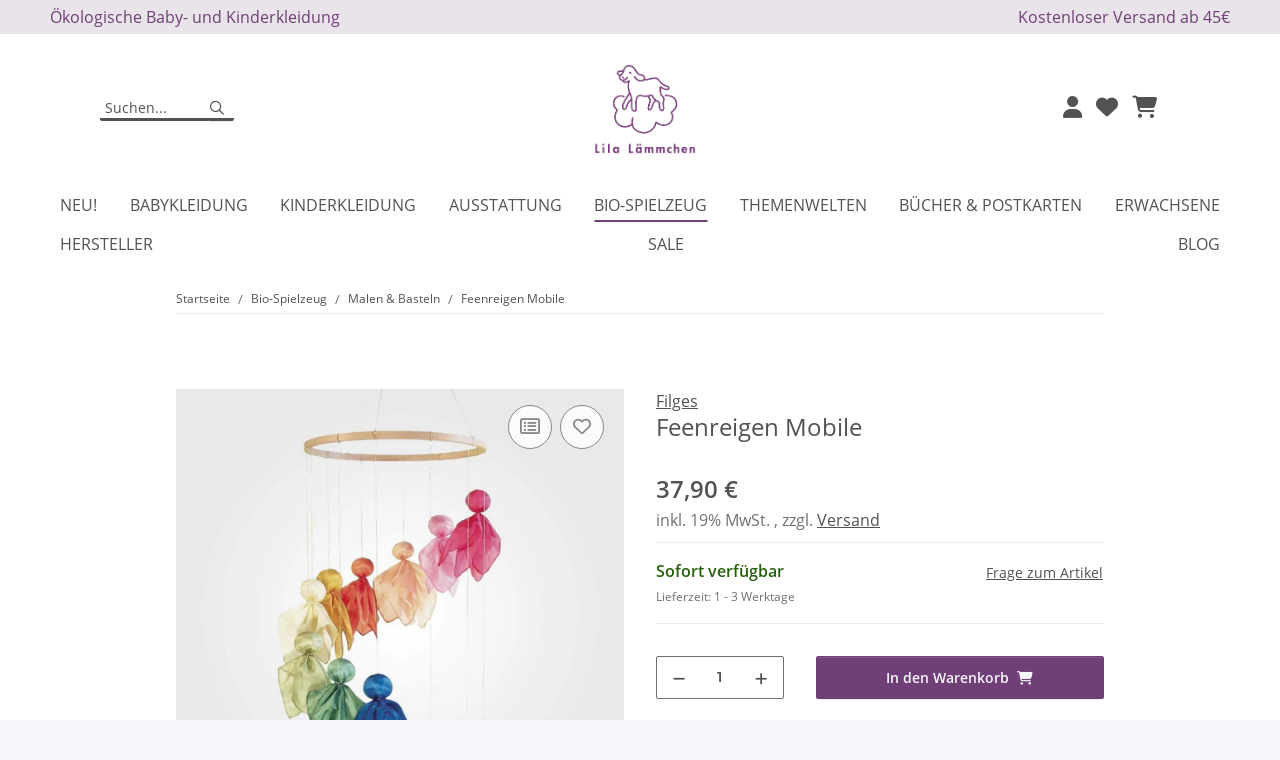

--- FILE ---
content_type: text/html; charset=utf-8
request_url: https://www.lilalaemmchen-shop.de/feenreigen-mobile
body_size: 54994
content:
<!DOCTYPE html>
<html lang="de" itemscope itemtype="https://schema.org/ItemPage">
    
    <head>
<meta name="google-site-verification" content="/">
            <meta http-equiv="content-type" content="text/html; charset=utf-8">
 
            <link rel="preload" href="/templates/NOVAChild/themes/my-nova/cls.css" as="style" onload="this.onload=null;this.rel='stylesheet'">
        <link rel="preload" src="https://www.lilalaemmchen-shop.de/js/jquery-3.7.1.min.js" as="script">
            <meta name="description" itemprop="description" content="Dieser Feen Reigen von Filges mit pflanzengefärbten Seidentüchern ist ein Bastelset bestehend aus 12 Seitentüchern, einem Holzreifen, Goldfaden, Stopfwolle">
                        <meta name="viewport" content="width=device-width, initial-scale=1.0">
            <meta http-equiv="X-UA-Compatible" content="IE=edge">
                        <meta name="robots" content="index, follow">

            <meta itemprop="url" content="https://www.lilalaemmchen-shop.de/feenreigen-mobile">
            <meta property="og:type" content="website">
            <meta property="og:site_name" content="Feenreigen Mobile von Filges aus Seide">
            <meta property="og:title" content="Feenreigen Mobile von Filges aus Seide">
            <meta property="og:description" content="Dieser Feen Reigen von Filges mit pflanzengefärbten Seidentüchern ist ein Bastelset bestehend aus 12 Seitentüchern, einem Holzreifen, Goldfaden, Stopfwolle">
            <meta property="og:url" content="https://www.lilalaemmchen-shop.de/feenreigen-mobile">

                                    
                            <meta itemprop="image" content="https://www.lilalaemmchen-shop.de/media/image/product/56817/lg/feenreigen-mobile.jpg">
                <meta property="og:image" content="https://www.lilalaemmchen-shop.de/media/image/product/56817/lg/feenreigen-mobile.jpg">
                <meta property="og:image:width" content="1080">
                <meta property="og:image:height" content="1080">
                    

        <title itemprop="name">Feenreigen Mobile von Filges aus Seide | Lila Lämmchen Onlineshop</title>
        
                    <link rel="canonical" href="https://www.lilalaemmchen-shop.de/feenreigen-mobile">
        
        

        
            <link rel="icon" href="https://www.lilalaemmchen-shop.de/favicon.ico" sizes="48x48">
            <link rel="icon" href="https://www.lilalaemmchen-shop.de/favicon.svg" sizes="any" type="image/svg+xml">
            <link rel="manifest" href="https://www.lilalaemmchen-shop.de/site.webmanifest">
            <meta name="msapplication-TileColor" content="#1C1D2C">
            <meta name="msapplication-TileImage" content="https://www.lilalaemmchen-shop.de/mstile-144x144.png">
        
        
            <meta name="theme-color" content="#1C1D2C">
        

        
                                                    
                <style id="criticalCSS">
                    
                        /* grid breakpoints */
/* grid containers */
/* links */
/* cards */
/* tables */
/* breadcrumbs */
/* navs */
/* modals */
/* progress */
/* options */
/* dropdowns */
/* grid breakpoints */
/* grid containers */
/* links */
/* cards */
/* tables */
/* breadcrumbs */
/* navs */
/* modals */
/* progress */
/* options */
/* dropdowns */
:root {
  --blue: #007bff;
  --indigo: #6610f2;
  --purple: #6f42c1;
  --pink: #e83e8c;
  --red: #dc3545;
  --orange: #fd7e14;
  --yellow: #ffc107;
  --green: #28a745;
  --teal: #20c997;
  --cyan: #17a2b8;
  --white: #ffffff;
  --gray: #707070;
  --gray-dark: #343a40;
  --primary: #713F77;
  --secondary: #525252;
  --success: #25600b;
  --info: #525252;
  --warning: #a56823;
  --danger: #b90000;
  --light: #f5f7fa;
  --dark: #525252;
  --gray: #707070;
  --gray-light: #f5f7fa;
  --gray-medium: #ebebeb;
  --gray-dark: #9b9b9b;
  --gray-darker: #525252;
  --breakpoint-xs: 0;
  --breakpoint-sm: 576px;
  --breakpoint-md: 768px;
  --breakpoint-lg: 992px;
  --breakpoint-xl: 1300px;
  --font-family-sans-serif: "Open Sans", sans-serif;
  --font-family-monospace: SFMono-Regular, Menlo, Monaco, Consolas, "Liberation Mono", "Courier New", monospace;
}

*,
*::before,
*::after {
  box-sizing: border-box;
}

html {
  font-family: sans-serif;
  line-height: 1.15;
  -webkit-text-size-adjust: 100%;
  -webkit-tap-highlight-color: rgba(0, 0, 0, 0);
}

article, aside, figcaption, figure, footer, header, hgroup, main, nav, section {
  display: block;
}

body {
  margin: 0;
  font-family: "Open Sans", sans-serif;
  font-size: 0.875rem;
  font-weight: 400;
  line-height: 1.5;
  color: #525252;
  text-align: left;
  background-color: #f5f7fa;
}

[tabindex="-1"]:focus:not(:focus-visible) {
  outline: 0 !important;
}

hr {
  box-sizing: content-box;
  height: 0;
  overflow: visible;
}

h1, h2, h3, h4, h5, h6 {
  margin-top: 0;
  margin-bottom: 1rem;
}

p {
  margin-top: 0;
  margin-bottom: 1rem;
}

abbr[title],
abbr[data-original-title] {
  text-decoration: underline;
  text-decoration: underline dotted;
  cursor: help;
  border-bottom: 0;
  text-decoration-skip-ink: none;
}

address {
  margin-bottom: 1rem;
  font-style: normal;
  line-height: inherit;
}

ol,
ul,
dl {
  margin-top: 0;
  margin-bottom: 1rem;
}

ol ol,
ul ul,
ol ul,
ul ol {
  margin-bottom: 0;
}

dt {
  font-weight: 700;
}

dd {
  margin-bottom: 0.5rem;
  margin-left: 0;
}

blockquote {
  margin: 0 0 1rem;
}

b,
strong {
  font-weight: bolder;
}

small {
  font-size: 80%;
}

sub,
sup {
  position: relative;
  font-size: 75%;
  line-height: 0;
  vertical-align: baseline;
}

sub {
  bottom: -0.25em;
}

sup {
  top: -0.5em;
}

a {
  color: #525252;
  text-decoration: underline;
  background-color: transparent;
}
a:hover {
  color: #713F77;
  text-decoration: none;
}

a:not([href]):not([class]) {
  color: inherit;
  text-decoration: none;
}
a:not([href]):not([class]):hover {
  color: inherit;
  text-decoration: none;
}

pre,
code,
kbd,
samp {
  font-family: SFMono-Regular, Menlo, Monaco, Consolas, "Liberation Mono", "Courier New", monospace;
  font-size: 1em;
}

pre {
  margin-top: 0;
  margin-bottom: 1rem;
  overflow: auto;
  -ms-overflow-style: scrollbar;
}

figure {
  margin: 0 0 1rem;
}

img {
  vertical-align: middle;
  border-style: none;
}

svg {
  overflow: hidden;
  vertical-align: middle;
}

table {
  border-collapse: collapse;
}

caption {
  padding-top: 0.75rem;
  padding-bottom: 0.75rem;
  color: #707070;
  text-align: left;
  caption-side: bottom;
}

th {
  text-align: inherit;
  text-align: -webkit-match-parent;
}

label {
  display: inline-block;
  margin-bottom: 0.5rem;
}

button {
  border-radius: 0;
}

button:focus:not(:focus-visible) {
  outline: 0;
}

input,
button,
select,
optgroup,
textarea {
  margin: 0;
  font-family: inherit;
  font-size: inherit;
  line-height: inherit;
}

button,
input {
  overflow: visible;
}

button,
select {
  text-transform: none;
}

[role=button] {
  cursor: pointer;
}

select {
  word-wrap: normal;
}

button,
[type=button],
[type=reset],
[type=submit] {
  -webkit-appearance: button;
}

button:not(:disabled),
[type=button]:not(:disabled),
[type=reset]:not(:disabled),
[type=submit]:not(:disabled) {
  cursor: pointer;
}

button::-moz-focus-inner,
[type=button]::-moz-focus-inner,
[type=reset]::-moz-focus-inner,
[type=submit]::-moz-focus-inner {
  padding: 0;
  border-style: none;
}

input[type=radio],
input[type=checkbox] {
  box-sizing: border-box;
  padding: 0;
}

textarea {
  overflow: auto;
  resize: vertical;
}

fieldset {
  min-width: 0;
  padding: 0;
  margin: 0;
  border: 0;
}

legend {
  display: block;
  width: 100%;
  max-width: 100%;
  padding: 0;
  margin-bottom: 0.5rem;
  font-size: 1.5rem;
  line-height: inherit;
  color: inherit;
  white-space: normal;
}

progress {
  vertical-align: baseline;
}

[type=number]::-webkit-inner-spin-button,
[type=number]::-webkit-outer-spin-button {
  height: auto;
}

[type=search] {
  outline-offset: -2px;
  -webkit-appearance: none;
}

[type=search]::-webkit-search-decoration {
  -webkit-appearance: none;
}

::-webkit-file-upload-button {
  font: inherit;
  -webkit-appearance: button;
}

output {
  display: inline-block;
}

summary {
  display: list-item;
  cursor: pointer;
}

template {
  display: none;
}

[hidden] {
  display: none !important;
}

.img-fluid {
  max-width: 100%;
  height: auto;
}

.img-thumbnail {
  padding: 0.25rem;
  background-color: #f5f7fa;
  border: 1px solid #dee2e6;
  border-radius: 0.125rem;
  box-shadow: 0 1px 2px rgba(0, 0, 0, 0.075);
  max-width: 100%;
  height: auto;
}

.figure {
  display: inline-block;
}

.figure-img {
  margin-bottom: 0.5rem;
  line-height: 1;
}

.figure-caption {
  font-size: 90%;
  color: #707070;
}

code {
  font-size: 87.5%;
  color: #e83e8c;
  word-wrap: break-word;
}
a > code {
  color: inherit;
}

kbd {
  padding: 0.2rem 0.4rem;
  font-size: 87.5%;
  color: #ffffff;
  background-color: #212529;
  border-radius: 0.125rem;
  box-shadow: inset 0 -0.1rem 0 rgba(0, 0, 0, 0.25);
}
kbd kbd {
  padding: 0;
  font-size: 100%;
  font-weight: 700;
  box-shadow: none;
}

pre {
  display: block;
  font-size: 87.5%;
  color: #212529;
}
pre code {
  font-size: inherit;
  color: inherit;
  word-break: normal;
}

.pre-scrollable {
  max-height: 340px;
  overflow-y: scroll;
}

.container,
.container-fluid,
.container-xl,
.container-lg,
.container-md,
.container-sm {
  width: 100%;
  padding-right: 1rem;
  padding-left: 1rem;
  margin-right: auto;
  margin-left: auto;
}

@media (min-width: 576px) {
  .container-sm, .container {
    max-width: 97vw;
  }
}
@media (min-width: 768px) {
  .container-md, .container-sm, .container {
    max-width: 720px;
  }
}
@media (min-width: 992px) {
  .container-lg, .container-md, .container-sm, .container {
    max-width: 960px;
  }
}
@media (min-width: 1300px) {
  .container-xl, .container-lg, .container-md, .container-sm, .container {
    max-width: 1250px;
  }
}
.row {
  display: flex;
  flex-wrap: wrap;
  margin-right: -1rem;
  margin-left: -1rem;
}

.no-gutters {
  margin-right: 0;
  margin-left: 0;
}
.no-gutters > .col,
.no-gutters > [class*=col-] {
  padding-right: 0;
  padding-left: 0;
}

.col-xl,
.col-xl-auto, .col-xl-12, .col-xl-11, .col-xl-10, .col-xl-9, .col-xl-8, .col-xl-7, .col-xl-6, .col-xl-5, .col-xl-4, .col-xl-3, .col-xl-2, .col-xl-1, .col-lg,
.col-lg-auto, .col-lg-12, .col-lg-11, .col-lg-10, .col-lg-9, .col-lg-8, .col-lg-7, .col-lg-6, .col-lg-5, .col-lg-4, .col-lg-3, .col-lg-2, .col-lg-1, .col-md,
.col-md-auto, .col-md-12, .col-md-11, .col-md-10, .col-md-9, .col-md-8, .col-md-7, .col-md-6, .col-md-5, .col-md-4, .col-md-3, .col-md-2, .col-md-1, .col-sm,
.col-sm-auto, .col-sm-12, .col-sm-11, .col-sm-10, .col-sm-9, .col-sm-8, .col-sm-7, .col-sm-6, .col-sm-5, .col-sm-4, .col-sm-3, .col-sm-2, .col-sm-1, .col,
.col-auto, .col-12, .col-11, .col-10, .col-9, .col-8, .col-7, .col-6, .col-5, .col-4, .col-3, .col-2, .col-1 {
  position: relative;
  width: 100%;
  padding-right: 1rem;
  padding-left: 1rem;
}

.col {
  flex-basis: 0;
  flex-grow: 1;
  max-width: 100%;
}

.row-cols-1 > * {
  flex: 0 0 100%;
  max-width: 100%;
}

.row-cols-2 > * {
  flex: 0 0 50%;
  max-width: 50%;
}

.row-cols-3 > * {
  flex: 0 0 33.3333333333%;
  max-width: 33.3333333333%;
}

.row-cols-4 > * {
  flex: 0 0 25%;
  max-width: 25%;
}

.row-cols-5 > * {
  flex: 0 0 20%;
  max-width: 20%;
}

.row-cols-6 > * {
  flex: 0 0 16.6666666667%;
  max-width: 16.6666666667%;
}

.col-auto {
  flex: 0 0 auto;
  width: auto;
  max-width: 100%;
}

.col-1 {
  flex: 0 0 8.33333333%;
  max-width: 8.33333333%;
}

.col-2 {
  flex: 0 0 16.66666667%;
  max-width: 16.66666667%;
}

.col-3 {
  flex: 0 0 25%;
  max-width: 25%;
}

.col-4 {
  flex: 0 0 33.33333333%;
  max-width: 33.33333333%;
}

.col-5 {
  flex: 0 0 41.66666667%;
  max-width: 41.66666667%;
}

.col-6 {
  flex: 0 0 50%;
  max-width: 50%;
}

.col-7 {
  flex: 0 0 58.33333333%;
  max-width: 58.33333333%;
}

.col-8 {
  flex: 0 0 66.66666667%;
  max-width: 66.66666667%;
}

.col-9 {
  flex: 0 0 75%;
  max-width: 75%;
}

.col-10 {
  flex: 0 0 83.33333333%;
  max-width: 83.33333333%;
}

.col-11 {
  flex: 0 0 91.66666667%;
  max-width: 91.66666667%;
}

.col-12 {
  flex: 0 0 100%;
  max-width: 100%;
}

.order-first {
  order: -1;
}

.order-last {
  order: 13;
}

.order-0 {
  order: 0;
}

.order-1 {
  order: 1;
}

.order-2 {
  order: 2;
}

.order-3 {
  order: 3;
}

.order-4 {
  order: 4;
}

.order-5 {
  order: 5;
}

.order-6 {
  order: 6;
}

.order-7 {
  order: 7;
}

.order-8 {
  order: 8;
}

.order-9 {
  order: 9;
}

.order-10 {
  order: 10;
}

.order-11 {
  order: 11;
}

.order-12 {
  order: 12;
}

.offset-1 {
  margin-left: 8.33333333%;
}

.offset-2 {
  margin-left: 16.66666667%;
}

.offset-3 {
  margin-left: 25%;
}

.offset-4 {
  margin-left: 33.33333333%;
}

.offset-5 {
  margin-left: 41.66666667%;
}

.offset-6 {
  margin-left: 50%;
}

.offset-7 {
  margin-left: 58.33333333%;
}

.offset-8 {
  margin-left: 66.66666667%;
}

.offset-9 {
  margin-left: 75%;
}

.offset-10 {
  margin-left: 83.33333333%;
}

.offset-11 {
  margin-left: 91.66666667%;
}

@media (min-width: 576px) {
  .col-sm {
    flex-basis: 0;
    flex-grow: 1;
    max-width: 100%;
  }
  .row-cols-sm-1 > * {
    flex: 0 0 100%;
    max-width: 100%;
  }
  .row-cols-sm-2 > * {
    flex: 0 0 50%;
    max-width: 50%;
  }
  .row-cols-sm-3 > * {
    flex: 0 0 33.3333333333%;
    max-width: 33.3333333333%;
  }
  .row-cols-sm-4 > * {
    flex: 0 0 25%;
    max-width: 25%;
  }
  .row-cols-sm-5 > * {
    flex: 0 0 20%;
    max-width: 20%;
  }
  .row-cols-sm-6 > * {
    flex: 0 0 16.6666666667%;
    max-width: 16.6666666667%;
  }
  .col-sm-auto {
    flex: 0 0 auto;
    width: auto;
    max-width: 100%;
  }
  .col-sm-1 {
    flex: 0 0 8.33333333%;
    max-width: 8.33333333%;
  }
  .col-sm-2 {
    flex: 0 0 16.66666667%;
    max-width: 16.66666667%;
  }
  .col-sm-3 {
    flex: 0 0 25%;
    max-width: 25%;
  }
  .col-sm-4 {
    flex: 0 0 33.33333333%;
    max-width: 33.33333333%;
  }
  .col-sm-5 {
    flex: 0 0 41.66666667%;
    max-width: 41.66666667%;
  }
  .col-sm-6 {
    flex: 0 0 50%;
    max-width: 50%;
  }
  .col-sm-7 {
    flex: 0 0 58.33333333%;
    max-width: 58.33333333%;
  }
  .col-sm-8 {
    flex: 0 0 66.66666667%;
    max-width: 66.66666667%;
  }
  .col-sm-9 {
    flex: 0 0 75%;
    max-width: 75%;
  }
  .col-sm-10 {
    flex: 0 0 83.33333333%;
    max-width: 83.33333333%;
  }
  .col-sm-11 {
    flex: 0 0 91.66666667%;
    max-width: 91.66666667%;
  }
  .col-sm-12 {
    flex: 0 0 100%;
    max-width: 100%;
  }
  .order-sm-first {
    order: -1;
  }
  .order-sm-last {
    order: 13;
  }
  .order-sm-0 {
    order: 0;
  }
  .order-sm-1 {
    order: 1;
  }
  .order-sm-2 {
    order: 2;
  }
  .order-sm-3 {
    order: 3;
  }
  .order-sm-4 {
    order: 4;
  }
  .order-sm-5 {
    order: 5;
  }
  .order-sm-6 {
    order: 6;
  }
  .order-sm-7 {
    order: 7;
  }
  .order-sm-8 {
    order: 8;
  }
  .order-sm-9 {
    order: 9;
  }
  .order-sm-10 {
    order: 10;
  }
  .order-sm-11 {
    order: 11;
  }
  .order-sm-12 {
    order: 12;
  }
  .offset-sm-0 {
    margin-left: 0;
  }
  .offset-sm-1 {
    margin-left: 8.33333333%;
  }
  .offset-sm-2 {
    margin-left: 16.66666667%;
  }
  .offset-sm-3 {
    margin-left: 25%;
  }
  .offset-sm-4 {
    margin-left: 33.33333333%;
  }
  .offset-sm-5 {
    margin-left: 41.66666667%;
  }
  .offset-sm-6 {
    margin-left: 50%;
  }
  .offset-sm-7 {
    margin-left: 58.33333333%;
  }
  .offset-sm-8 {
    margin-left: 66.66666667%;
  }
  .offset-sm-9 {
    margin-left: 75%;
  }
  .offset-sm-10 {
    margin-left: 83.33333333%;
  }
  .offset-sm-11 {
    margin-left: 91.66666667%;
  }
}
@media (min-width: 768px) {
  .col-md {
    flex-basis: 0;
    flex-grow: 1;
    max-width: 100%;
  }
  .row-cols-md-1 > * {
    flex: 0 0 100%;
    max-width: 100%;
  }
  .row-cols-md-2 > * {
    flex: 0 0 50%;
    max-width: 50%;
  }
  .row-cols-md-3 > * {
    flex: 0 0 33.3333333333%;
    max-width: 33.3333333333%;
  }
  .row-cols-md-4 > * {
    flex: 0 0 25%;
    max-width: 25%;
  }
  .row-cols-md-5 > * {
    flex: 0 0 20%;
    max-width: 20%;
  }
  .row-cols-md-6 > * {
    flex: 0 0 16.6666666667%;
    max-width: 16.6666666667%;
  }
  .col-md-auto {
    flex: 0 0 auto;
    width: auto;
    max-width: 100%;
  }
  .col-md-1 {
    flex: 0 0 8.33333333%;
    max-width: 8.33333333%;
  }
  .col-md-2 {
    flex: 0 0 16.66666667%;
    max-width: 16.66666667%;
  }
  .col-md-3 {
    flex: 0 0 25%;
    max-width: 25%;
  }
  .col-md-4 {
    flex: 0 0 33.33333333%;
    max-width: 33.33333333%;
  }
  .col-md-5 {
    flex: 0 0 41.66666667%;
    max-width: 41.66666667%;
  }
  .col-md-6 {
    flex: 0 0 50%;
    max-width: 50%;
  }
  .col-md-7 {
    flex: 0 0 58.33333333%;
    max-width: 58.33333333%;
  }
  .col-md-8 {
    flex: 0 0 66.66666667%;
    max-width: 66.66666667%;
  }
  .col-md-9 {
    flex: 0 0 75%;
    max-width: 75%;
  }
  .col-md-10 {
    flex: 0 0 83.33333333%;
    max-width: 83.33333333%;
  }
  .col-md-11 {
    flex: 0 0 91.66666667%;
    max-width: 91.66666667%;
  }
  .col-md-12 {
    flex: 0 0 100%;
    max-width: 100%;
  }
  .order-md-first {
    order: -1;
  }
  .order-md-last {
    order: 13;
  }
  .order-md-0 {
    order: 0;
  }
  .order-md-1 {
    order: 1;
  }
  .order-md-2 {
    order: 2;
  }
  .order-md-3 {
    order: 3;
  }
  .order-md-4 {
    order: 4;
  }
  .order-md-5 {
    order: 5;
  }
  .order-md-6 {
    order: 6;
  }
  .order-md-7 {
    order: 7;
  }
  .order-md-8 {
    order: 8;
  }
  .order-md-9 {
    order: 9;
  }
  .order-md-10 {
    order: 10;
  }
  .order-md-11 {
    order: 11;
  }
  .order-md-12 {
    order: 12;
  }
  .offset-md-0 {
    margin-left: 0;
  }
  .offset-md-1 {
    margin-left: 8.33333333%;
  }
  .offset-md-2 {
    margin-left: 16.66666667%;
  }
  .offset-md-3 {
    margin-left: 25%;
  }
  .offset-md-4 {
    margin-left: 33.33333333%;
  }
  .offset-md-5 {
    margin-left: 41.66666667%;
  }
  .offset-md-6 {
    margin-left: 50%;
  }
  .offset-md-7 {
    margin-left: 58.33333333%;
  }
  .offset-md-8 {
    margin-left: 66.66666667%;
  }
  .offset-md-9 {
    margin-left: 75%;
  }
  .offset-md-10 {
    margin-left: 83.33333333%;
  }
  .offset-md-11 {
    margin-left: 91.66666667%;
  }
}
@media (min-width: 992px) {
  .col-lg {
    flex-basis: 0;
    flex-grow: 1;
    max-width: 100%;
  }
  .row-cols-lg-1 > * {
    flex: 0 0 100%;
    max-width: 100%;
  }
  .row-cols-lg-2 > * {
    flex: 0 0 50%;
    max-width: 50%;
  }
  .row-cols-lg-3 > * {
    flex: 0 0 33.3333333333%;
    max-width: 33.3333333333%;
  }
  .row-cols-lg-4 > * {
    flex: 0 0 25%;
    max-width: 25%;
  }
  .row-cols-lg-5 > * {
    flex: 0 0 20%;
    max-width: 20%;
  }
  .row-cols-lg-6 > * {
    flex: 0 0 16.6666666667%;
    max-width: 16.6666666667%;
  }
  .col-lg-auto {
    flex: 0 0 auto;
    width: auto;
    max-width: 100%;
  }
  .col-lg-1 {
    flex: 0 0 8.33333333%;
    max-width: 8.33333333%;
  }
  .col-lg-2 {
    flex: 0 0 16.66666667%;
    max-width: 16.66666667%;
  }
  .col-lg-3 {
    flex: 0 0 25%;
    max-width: 25%;
  }
  .col-lg-4 {
    flex: 0 0 33.33333333%;
    max-width: 33.33333333%;
  }
  .col-lg-5 {
    flex: 0 0 41.66666667%;
    max-width: 41.66666667%;
  }
  .col-lg-6 {
    flex: 0 0 50%;
    max-width: 50%;
  }
  .col-lg-7 {
    flex: 0 0 58.33333333%;
    max-width: 58.33333333%;
  }
  .col-lg-8 {
    flex: 0 0 66.66666667%;
    max-width: 66.66666667%;
  }
  .col-lg-9 {
    flex: 0 0 75%;
    max-width: 75%;
  }
  .col-lg-10 {
    flex: 0 0 83.33333333%;
    max-width: 83.33333333%;
  }
  .col-lg-11 {
    flex: 0 0 91.66666667%;
    max-width: 91.66666667%;
  }
  .col-lg-12 {
    flex: 0 0 100%;
    max-width: 100%;
  }
  .order-lg-first {
    order: -1;
  }
  .order-lg-last {
    order: 13;
  }
  .order-lg-0 {
    order: 0;
  }
  .order-lg-1 {
    order: 1;
  }
  .order-lg-2 {
    order: 2;
  }
  .order-lg-3 {
    order: 3;
  }
  .order-lg-4 {
    order: 4;
  }
  .order-lg-5 {
    order: 5;
  }
  .order-lg-6 {
    order: 6;
  }
  .order-lg-7 {
    order: 7;
  }
  .order-lg-8 {
    order: 8;
  }
  .order-lg-9 {
    order: 9;
  }
  .order-lg-10 {
    order: 10;
  }
  .order-lg-11 {
    order: 11;
  }
  .order-lg-12 {
    order: 12;
  }
  .offset-lg-0 {
    margin-left: 0;
  }
  .offset-lg-1 {
    margin-left: 8.33333333%;
  }
  .offset-lg-2 {
    margin-left: 16.66666667%;
  }
  .offset-lg-3 {
    margin-left: 25%;
  }
  .offset-lg-4 {
    margin-left: 33.33333333%;
  }
  .offset-lg-5 {
    margin-left: 41.66666667%;
  }
  .offset-lg-6 {
    margin-left: 50%;
  }
  .offset-lg-7 {
    margin-left: 58.33333333%;
  }
  .offset-lg-8 {
    margin-left: 66.66666667%;
  }
  .offset-lg-9 {
    margin-left: 75%;
  }
  .offset-lg-10 {
    margin-left: 83.33333333%;
  }
  .offset-lg-11 {
    margin-left: 91.66666667%;
  }
}
@media (min-width: 1300px) {
  .col-xl {
    flex-basis: 0;
    flex-grow: 1;
    max-width: 100%;
  }
  .row-cols-xl-1 > * {
    flex: 0 0 100%;
    max-width: 100%;
  }
  .row-cols-xl-2 > * {
    flex: 0 0 50%;
    max-width: 50%;
  }
  .row-cols-xl-3 > * {
    flex: 0 0 33.3333333333%;
    max-width: 33.3333333333%;
  }
  .row-cols-xl-4 > * {
    flex: 0 0 25%;
    max-width: 25%;
  }
  .row-cols-xl-5 > * {
    flex: 0 0 20%;
    max-width: 20%;
  }
  .row-cols-xl-6 > * {
    flex: 0 0 16.6666666667%;
    max-width: 16.6666666667%;
  }
  .col-xl-auto {
    flex: 0 0 auto;
    width: auto;
    max-width: 100%;
  }
  .col-xl-1 {
    flex: 0 0 8.33333333%;
    max-width: 8.33333333%;
  }
  .col-xl-2 {
    flex: 0 0 16.66666667%;
    max-width: 16.66666667%;
  }
  .col-xl-3 {
    flex: 0 0 25%;
    max-width: 25%;
  }
  .col-xl-4 {
    flex: 0 0 33.33333333%;
    max-width: 33.33333333%;
  }
  .col-xl-5 {
    flex: 0 0 41.66666667%;
    max-width: 41.66666667%;
  }
  .col-xl-6 {
    flex: 0 0 50%;
    max-width: 50%;
  }
  .col-xl-7 {
    flex: 0 0 58.33333333%;
    max-width: 58.33333333%;
  }
  .col-xl-8 {
    flex: 0 0 66.66666667%;
    max-width: 66.66666667%;
  }
  .col-xl-9 {
    flex: 0 0 75%;
    max-width: 75%;
  }
  .col-xl-10 {
    flex: 0 0 83.33333333%;
    max-width: 83.33333333%;
  }
  .col-xl-11 {
    flex: 0 0 91.66666667%;
    max-width: 91.66666667%;
  }
  .col-xl-12 {
    flex: 0 0 100%;
    max-width: 100%;
  }
  .order-xl-first {
    order: -1;
  }
  .order-xl-last {
    order: 13;
  }
  .order-xl-0 {
    order: 0;
  }
  .order-xl-1 {
    order: 1;
  }
  .order-xl-2 {
    order: 2;
  }
  .order-xl-3 {
    order: 3;
  }
  .order-xl-4 {
    order: 4;
  }
  .order-xl-5 {
    order: 5;
  }
  .order-xl-6 {
    order: 6;
  }
  .order-xl-7 {
    order: 7;
  }
  .order-xl-8 {
    order: 8;
  }
  .order-xl-9 {
    order: 9;
  }
  .order-xl-10 {
    order: 10;
  }
  .order-xl-11 {
    order: 11;
  }
  .order-xl-12 {
    order: 12;
  }
  .offset-xl-0 {
    margin-left: 0;
  }
  .offset-xl-1 {
    margin-left: 8.33333333%;
  }
  .offset-xl-2 {
    margin-left: 16.66666667%;
  }
  .offset-xl-3 {
    margin-left: 25%;
  }
  .offset-xl-4 {
    margin-left: 33.33333333%;
  }
  .offset-xl-5 {
    margin-left: 41.66666667%;
  }
  .offset-xl-6 {
    margin-left: 50%;
  }
  .offset-xl-7 {
    margin-left: 58.33333333%;
  }
  .offset-xl-8 {
    margin-left: 66.66666667%;
  }
  .offset-xl-9 {
    margin-left: 75%;
  }
  .offset-xl-10 {
    margin-left: 83.33333333%;
  }
  .offset-xl-11 {
    margin-left: 91.66666667%;
  }
}
.nav {
  display: flex;
  flex-wrap: wrap;
  padding-left: 0;
  margin-bottom: 0;
  list-style: none;
}

.nav-link {
  display: block;
  padding: 0.5rem 1rem;
  text-decoration: none;
}
.nav-link:hover, .nav-link:focus {
  text-decoration: none;
}
.nav-link.disabled {
  color: #707070;
  pointer-events: none;
  cursor: default;
}

.nav-tabs {
  border-bottom: 1px solid #dee2e6;
}
.nav-tabs .nav-link {
  margin-bottom: -1px;
  background-color: transparent;
  border: 1px solid transparent;
  border-top-left-radius: 0;
  border-top-right-radius: 0;
}
.nav-tabs .nav-link:hover, .nav-tabs .nav-link:focus {
  isolation: isolate;
  border-color: transparent;
}
.nav-tabs .nav-link.disabled {
  color: #707070;
  background-color: transparent;
  border-color: transparent;
}
.nav-tabs .nav-link.active,
.nav-tabs .nav-item.show .nav-link {
  color: #525252;
  background-color: transparent;
  border-color: #713F77;
}
.nav-tabs .dropdown-menu {
  margin-top: -1px;
  border-top-left-radius: 0;
  border-top-right-radius: 0;
}

.nav-pills .nav-link {
  background: none;
  border: 0;
  border-radius: 0.125rem;
}
.nav-pills .nav-link.active,
.nav-pills .show > .nav-link {
  color: #ffffff;
  background-color: #713F77;
}

.nav-fill > .nav-link,
.nav-fill .nav-item {
  flex: 1 1 auto;
  text-align: center;
}

.nav-justified > .nav-link,
.nav-justified .nav-item {
  flex-basis: 0;
  flex-grow: 1;
  text-align: center;
}

.tab-content > .tab-pane {
  display: none;
}
.tab-content > .active {
  display: block;
}

.navbar {
  position: relative;
  display: flex;
  flex-wrap: wrap;
  align-items: center;
  justify-content: space-between;
  padding: 0.4rem 1rem;
}
.navbar .container,
.navbar .container-fluid,
.navbar .container-sm,
.navbar .container-md,
.navbar .container-lg,
.navbar .container-xl {
  display: flex;
  flex-wrap: wrap;
  align-items: center;
  justify-content: space-between;
}
.navbar-brand {
  display: inline-block;
  padding-top: 0.40625rem;
  padding-bottom: 0.40625rem;
  margin-right: 1rem;
  font-size: 1rem;
  line-height: inherit;
  white-space: nowrap;
}
.navbar-brand:hover, .navbar-brand:focus {
  text-decoration: none;
}

.navbar-nav {
  display: flex;
  flex-direction: column;
  padding-left: 0;
  margin-bottom: 0;
  list-style: none;
}
.navbar-nav .nav-link {
  padding-right: 0;
  padding-left: 0;
}
.navbar-nav .dropdown-menu {
  position: static;
  float: none;
}

.navbar-text {
  display: inline-block;
  padding-top: 0.5rem;
  padding-bottom: 0.5rem;
}

.navbar-collapse {
  flex-basis: 100%;
  flex-grow: 1;
  align-items: center;
}

.navbar-toggler {
  padding: 0.25rem 0.75rem;
  font-size: 1rem;
  line-height: 1;
  background-color: transparent;
  border: 1px solid transparent;
  border-radius: 0.125rem;
}
.navbar-toggler:hover, .navbar-toggler:focus {
  text-decoration: none;
}

.navbar-toggler-icon {
  display: inline-block;
  width: 1.5em;
  height: 1.5em;
  vertical-align: middle;
  content: "";
  background: 50%/100% 100% no-repeat;
}

.navbar-nav-scroll {
  max-height: 75vh;
  overflow-y: auto;
}

@media (max-width: 575.98px) {
  .navbar-expand-sm > .container,
  .navbar-expand-sm > .container-fluid,
  .navbar-expand-sm > .container-sm,
  .navbar-expand-sm > .container-md,
  .navbar-expand-sm > .container-lg,
  .navbar-expand-sm > .container-xl {
    padding-right: 0;
    padding-left: 0;
  }
}
@media (min-width: 576px) {
  .navbar-expand-sm {
    flex-flow: row nowrap;
    justify-content: flex-start;
  }
  .navbar-expand-sm .navbar-nav {
    flex-direction: row;
  }
  .navbar-expand-sm .navbar-nav .dropdown-menu {
    position: absolute;
  }
  .navbar-expand-sm .navbar-nav .nav-link {
    padding-right: 1.5rem;
    padding-left: 1.5rem;
  }
  .navbar-expand-sm > .container,
  .navbar-expand-sm > .container-fluid,
  .navbar-expand-sm > .container-sm,
  .navbar-expand-sm > .container-md,
  .navbar-expand-sm > .container-lg,
  .navbar-expand-sm > .container-xl {
    flex-wrap: nowrap;
  }
  .navbar-expand-sm .navbar-nav-scroll {
    overflow: visible;
  }
  .navbar-expand-sm .navbar-collapse {
    display: flex !important;
    flex-basis: auto;
  }
  .navbar-expand-sm .navbar-toggler {
    display: none;
  }
}
@media (max-width: 767.98px) {
  .navbar-expand-md > .container,
  .navbar-expand-md > .container-fluid,
  .navbar-expand-md > .container-sm,
  .navbar-expand-md > .container-md,
  .navbar-expand-md > .container-lg,
  .navbar-expand-md > .container-xl {
    padding-right: 0;
    padding-left: 0;
  }
}
@media (min-width: 768px) {
  .navbar-expand-md {
    flex-flow: row nowrap;
    justify-content: flex-start;
  }
  .navbar-expand-md .navbar-nav {
    flex-direction: row;
  }
  .navbar-expand-md .navbar-nav .dropdown-menu {
    position: absolute;
  }
  .navbar-expand-md .navbar-nav .nav-link {
    padding-right: 1.5rem;
    padding-left: 1.5rem;
  }
  .navbar-expand-md > .container,
  .navbar-expand-md > .container-fluid,
  .navbar-expand-md > .container-sm,
  .navbar-expand-md > .container-md,
  .navbar-expand-md > .container-lg,
  .navbar-expand-md > .container-xl {
    flex-wrap: nowrap;
  }
  .navbar-expand-md .navbar-nav-scroll {
    overflow: visible;
  }
  .navbar-expand-md .navbar-collapse {
    display: flex !important;
    flex-basis: auto;
  }
  .navbar-expand-md .navbar-toggler {
    display: none;
  }
}
@media (max-width: 991.98px) {
  .navbar-expand-lg > .container,
  .navbar-expand-lg > .container-fluid,
  .navbar-expand-lg > .container-sm,
  .navbar-expand-lg > .container-md,
  .navbar-expand-lg > .container-lg,
  .navbar-expand-lg > .container-xl {
    padding-right: 0;
    padding-left: 0;
  }
}
@media (min-width: 992px) {
  .navbar-expand-lg {
    flex-flow: row nowrap;
    justify-content: flex-start;
  }
  .navbar-expand-lg .navbar-nav {
    flex-direction: row;
  }
  .navbar-expand-lg .navbar-nav .dropdown-menu {
    position: absolute;
  }
  .navbar-expand-lg .navbar-nav .nav-link {
    padding-right: 1.5rem;
    padding-left: 1.5rem;
  }
  .navbar-expand-lg > .container,
  .navbar-expand-lg > .container-fluid,
  .navbar-expand-lg > .container-sm,
  .navbar-expand-lg > .container-md,
  .navbar-expand-lg > .container-lg,
  .navbar-expand-lg > .container-xl {
    flex-wrap: nowrap;
  }
  .navbar-expand-lg .navbar-nav-scroll {
    overflow: visible;
  }
  .navbar-expand-lg .navbar-collapse {
    display: flex !important;
    flex-basis: auto;
  }
  .navbar-expand-lg .navbar-toggler {
    display: none;
  }
}
@media (max-width: 1299.98px) {
  .navbar-expand-xl > .container,
  .navbar-expand-xl > .container-fluid,
  .navbar-expand-xl > .container-sm,
  .navbar-expand-xl > .container-md,
  .navbar-expand-xl > .container-lg,
  .navbar-expand-xl > .container-xl {
    padding-right: 0;
    padding-left: 0;
  }
}
@media (min-width: 1300px) {
  .navbar-expand-xl {
    flex-flow: row nowrap;
    justify-content: flex-start;
  }
  .navbar-expand-xl .navbar-nav {
    flex-direction: row;
  }
  .navbar-expand-xl .navbar-nav .dropdown-menu {
    position: absolute;
  }
  .navbar-expand-xl .navbar-nav .nav-link {
    padding-right: 1.5rem;
    padding-left: 1.5rem;
  }
  .navbar-expand-xl > .container,
  .navbar-expand-xl > .container-fluid,
  .navbar-expand-xl > .container-sm,
  .navbar-expand-xl > .container-md,
  .navbar-expand-xl > .container-lg,
  .navbar-expand-xl > .container-xl {
    flex-wrap: nowrap;
  }
  .navbar-expand-xl .navbar-nav-scroll {
    overflow: visible;
  }
  .navbar-expand-xl .navbar-collapse {
    display: flex !important;
    flex-basis: auto;
  }
  .navbar-expand-xl .navbar-toggler {
    display: none;
  }
}
.navbar-expand {
  flex-flow: row nowrap;
  justify-content: flex-start;
}
.navbar-expand > .container,
.navbar-expand > .container-fluid,
.navbar-expand > .container-sm,
.navbar-expand > .container-md,
.navbar-expand > .container-lg,
.navbar-expand > .container-xl {
  padding-right: 0;
  padding-left: 0;
}
.navbar-expand .navbar-nav {
  flex-direction: row;
}
.navbar-expand .navbar-nav .dropdown-menu {
  position: absolute;
}
.navbar-expand .navbar-nav .nav-link {
  padding-right: 1.5rem;
  padding-left: 1.5rem;
}
.navbar-expand > .container,
.navbar-expand > .container-fluid,
.navbar-expand > .container-sm,
.navbar-expand > .container-md,
.navbar-expand > .container-lg,
.navbar-expand > .container-xl {
  flex-wrap: nowrap;
}
.navbar-expand .navbar-nav-scroll {
  overflow: visible;
}
.navbar-expand .navbar-collapse {
  display: flex !important;
  flex-basis: auto;
}
.navbar-expand .navbar-toggler {
  display: none;
}

.navbar-light .navbar-brand {
  color: rgba(0, 0, 0, 0.9);
}
.navbar-light .navbar-brand:hover, .navbar-light .navbar-brand:focus {
  color: rgba(0, 0, 0, 0.9);
}
.navbar-light .navbar-nav .nav-link {
  color: #525252;
}
.navbar-light .navbar-nav .nav-link:hover, .navbar-light .navbar-nav .nav-link:focus {
  color: #713F77;
}
.navbar-light .navbar-nav .nav-link.disabled {
  color: rgba(0, 0, 0, 0.3);
}
.navbar-light .navbar-nav .show > .nav-link,
.navbar-light .navbar-nav .active > .nav-link,
.navbar-light .navbar-nav .nav-link.show,
.navbar-light .navbar-nav .nav-link.active {
  color: rgba(0, 0, 0, 0.9);
}
.navbar-light .navbar-toggler {
  color: #525252;
  border-color: rgba(0, 0, 0, 0.1);
}
.navbar-light .navbar-toggler-icon {
  background-image: url("data:image/svg+xml,%3csvg xmlns='http://www.w3.org/2000/svg' width='30' height='30' viewBox='0 0 30 30'%3e%3cpath stroke='%23525252' stroke-linecap='round' stroke-miterlimit='10' stroke-width='2' d='M4 7h22M4 15h22M4 23h22'/%3e%3c/svg%3e");
}
.navbar-light .navbar-text {
  color: #525252;
}
.navbar-light .navbar-text a {
  color: rgba(0, 0, 0, 0.9);
}
.navbar-light .navbar-text a:hover, .navbar-light .navbar-text a:focus {
  color: rgba(0, 0, 0, 0.9);
}

.navbar-dark .navbar-brand {
  color: #ffffff;
}
.navbar-dark .navbar-brand:hover, .navbar-dark .navbar-brand:focus {
  color: #ffffff;
}
.navbar-dark .navbar-nav .nav-link {
  color: rgba(255, 255, 255, 0.5);
}
.navbar-dark .navbar-nav .nav-link:hover, .navbar-dark .navbar-nav .nav-link:focus {
  color: rgba(255, 255, 255, 0.75);
}
.navbar-dark .navbar-nav .nav-link.disabled {
  color: rgba(255, 255, 255, 0.25);
}
.navbar-dark .navbar-nav .show > .nav-link,
.navbar-dark .navbar-nav .active > .nav-link,
.navbar-dark .navbar-nav .nav-link.show,
.navbar-dark .navbar-nav .nav-link.active {
  color: #ffffff;
}
.navbar-dark .navbar-toggler {
  color: rgba(255, 255, 255, 0.5);
  border-color: rgba(255, 255, 255, 0.1);
}
.navbar-dark .navbar-toggler-icon {
  background-image: url("data:image/svg+xml,%3csvg xmlns='http://www.w3.org/2000/svg' width='30' height='30' viewBox='0 0 30 30'%3e%3cpath stroke='rgba%28255, 255, 255, 0.5%29' stroke-linecap='round' stroke-miterlimit='10' stroke-width='2' d='M4 7h22M4 15h22M4 23h22'/%3e%3c/svg%3e");
}
.navbar-dark .navbar-text {
  color: rgba(255, 255, 255, 0.5);
}
.navbar-dark .navbar-text a {
  color: #ffffff;
}
.navbar-dark .navbar-text a:hover, .navbar-dark .navbar-text a:focus {
  color: #ffffff;
}

.pagination-sm .page-item.active .page-link::after, .pagination-sm .page-item.active .page-text::after {
  left: 0.375rem;
  right: 0.375rem;
}

.pagination-lg .page-item.active .page-link::after, .pagination-lg .page-item.active .page-text::after {
  left: 1.125rem;
  right: 1.125rem;
}

.page-item {
  position: relative;
}
.page-item.active {
  font-weight: 700;
}
.page-item.active .page-link::after, .page-item.active .page-text::after {
  content: "";
  position: absolute;
  left: 0.5625rem;
  bottom: 0;
  right: 0.5625rem;
  border-bottom: 4px solid #713F77;
}

@media (min-width: 768px) {
  .dropdown-item.page-item {
    background-color: transparent;
  }
}

.page-link, .page-text {
  text-decoration: none;
}

.pagination {
  margin-bottom: 0;
  justify-content: space-between;
  align-items: center;
}
@media (min-width: 768px) {
  .pagination {
    justify-content: normal;
  }
  .pagination .dropdown > .btn {
    display: none;
  }
  .pagination .dropdown-menu {
    position: static !important;
    transform: none !important;
    display: flex;
    margin: 0;
    padding: 0;
    border: 0;
    min-width: auto;
  }
  .pagination .dropdown-item {
    width: auto;
    display: inline-block;
    padding: 0;
  }
  .pagination .dropdown-item.active {
    background-color: transparent;
    color: #525252;
  }
  .pagination .dropdown-item:hover {
    background-color: transparent;
  }
  .pagination .pagination-site {
    display: none;
  }
}
@media (max-width: 767.98px) {
  .pagination .dropdown-item {
    padding: 0;
  }
  .pagination .dropdown-item.active .page-link, .pagination .dropdown-item.active .page-text, .pagination .dropdown-item:active .page-link, .pagination .dropdown-item:active .page-text {
    color: #525252;
  }
}

.productlist-page-nav {
  align-items: center;
}
.productlist-page-nav .pagination {
  margin: 0;
}
.productlist-page-nav .displayoptions {
  margin-bottom: 1rem;
}
@media (min-width: 768px) {
  .productlist-page-nav .displayoptions {
    margin-bottom: 0;
  }
}
.productlist-page-nav .displayoptions .btn-group + .btn-group + .btn-group {
  margin-left: 0.5rem;
}
.productlist-page-nav .result-option-wrapper {
  margin-right: 0.5rem;
}
.productlist-page-nav .productlist-item-info {
  margin-bottom: 0.5rem;
  margin-left: auto;
  margin-right: auto;
  display: flex;
}
@media (min-width: 768px) {
  .productlist-page-nav .productlist-item-info {
    margin-right: 0;
    margin-bottom: 0;
  }
  .productlist-page-nav .productlist-item-info.productlist-item-border {
    border-right: 1px solid #ebebeb;
    padding-right: 1rem;
  }
}
.productlist-page-nav.productlist-page-nav-header-m {
  margin-top: 3rem;
}
@media (min-width: 768px) {
  .productlist-page-nav.productlist-page-nav-header-m {
    margin-top: 2rem;
  }
  .productlist-page-nav.productlist-page-nav-header-m > .col {
    margin-top: 1rem;
  }
}

.productlist-page-nav-bottom {
  margin-bottom: 2rem;
}

.pagination-wrapper {
  margin-bottom: 1rem;
  align-items: center;
  border-top: 1px solid #f5f7fa;
  border-bottom: 1px solid #f5f7fa;
  padding-top: 0.5rem;
  padding-bottom: 0.5rem;
}
.pagination-wrapper .pagination-entries {
  font-weight: 700;
  margin-bottom: 1rem;
}
@media (min-width: 768px) {
  .pagination-wrapper .pagination-entries {
    margin-bottom: 0;
  }
}
.pagination-wrapper .pagination-selects {
  margin-left: auto;
  margin-top: 1rem;
}
@media (min-width: 768px) {
  .pagination-wrapper .pagination-selects {
    margin-left: 0;
    margin-top: 0;
  }
}
.pagination-wrapper .pagination-selects .pagination-selects-entries {
  margin-bottom: 1rem;
}
@media (min-width: 768px) {
  .pagination-wrapper .pagination-selects .pagination-selects-entries {
    margin-right: 1rem;
    margin-bottom: 0;
  }
}

.pagination-no-wrapper {
  border: 0;
  padding-top: 0;
  padding-bottom: 0;
}

.topbar-wrapper {
  position: relative;
  z-index: 1021;
  flex-direction: row-reverse;
}

.sticky-header header {
  position: sticky;
  top: 0;
}

#jtl-nav-wrapper .form-control::placeholder, #jtl-nav-wrapper .form-control:focus::placeholder {
  color: #525252;
}
#jtl-nav-wrapper .label-slide .form-group:not(.exclude-from-label-slide):not(.checkbox) label {
  background: #ffffff;
  color: #525252;
}

header {
  box-shadow: 0 1rem 0.5625rem -0.75rem rgba(0, 0, 0, 0.06);
  position: relative;
  z-index: 1020;
  /* mobile only */
  /* desktop only */
  /* Colors to be changed more easily by template settings */
}
header .dropdown-menu {
  background-color: #ffffff;
  color: #525252;
}
header .navbar-toggler {
  color: #525252;
}
header .navbar-brand img {
  max-width: 50vw;
  object-fit: contain;
}
header .nav-right .dropdown-menu {
  margin-top: -0.03125rem;
  box-shadow: inset 0 1rem 0.5625rem -0.75rem rgba(0, 0, 0, 0.06);
}
@media (min-width: 992px) {
  header #mainNavigation {
    margin-right: 1rem;
  }
}
@media (max-width: 991.98px) {
  header .navbar-brand img {
    max-width: 30vw;
  }
  header .dropup, header .dropright, header .dropdown, header .dropleft, header .col, header [class*=col-] {
    position: static;
  }
  header .navbar-collapse {
    position: fixed;
    top: 0;
    left: 0;
    display: block;
    height: 100vh !important;
    -webkit-overflow-scrolling: touch;
    max-width: 16.875rem;
    transition: all 0.2s ease-in-out;
    z-index: 1050;
    width: 100%;
    background: #ffffff;
  }
  header .navbar-collapse:not(.show) {
    transform: translateX(-100%);
  }
  header .navbar-nav {
    transition: all 0.2s ease-in-out;
  }
  header .navbar-nav .nav-item, header .navbar-nav .nav-link {
    margin-left: 0;
    margin-right: 0;
    padding-left: 1rem;
    padding-right: 1rem;
    padding-top: 1rem;
    padding-bottom: 1rem;
  }
  header .navbar-nav .nav-link {
    margin-top: -1rem;
    margin-bottom: -1rem;
    margin-left: -1rem;
    margin-right: -1rem;
    display: flex;
    align-items: center;
    justify-content: space-between;
  }
  header .navbar-nav .nav-link::after {
    content: '\f054' !important;
    font-family: "Font Awesome 5 Free" !important;
    font-weight: 900;
    margin-left: 0.5rem;
    margin-top: 0;
    font-size: 0.75em;
  }
  header .navbar-nav .nav-item.dropdown > .nav-link > .product-count {
    display: none;
  }
  header .navbar-nav .nav-item:not(.dropdown) .nav-link::after {
    display: none;
  }
  header .navbar-nav .dropdown-menu {
    position: absolute;
    left: 100%;
    top: 0;
    box-shadow: none;
    width: 100%;
    padding: 0;
    margin: 0;
  }
  header .navbar-nav .dropdown-menu:not(.show) {
    display: none;
  }
  header .navbar-nav .dropdown-body {
    margin: 0;
  }
  header .navbar-nav .nav {
    flex-direction: column;
  }
  header .nav-mobile-header {
    padding-left: 1rem;
    padding-right: 1rem;
  }
  header .nav-mobile-header > .row {
    height: 3.125rem;
  }
  header .nav-mobile-header .nav-mobile-header-hr {
    margin-top: 0;
    margin-bottom: 0;
  }
  header .nav-mobile-body {
    height: calc(100vh - 3.125rem);
    height: calc(var(--vh, 1vh) * 100 - 3.125rem);
    overflow-y: auto;
    position: relative;
  }
  header .nav-scrollbar-inner {
    overflow: visible;
  }
  header .nav-right {
    font-size: 1rem;
  }
  header .nav-right .dropdown-menu {
    width: 100%;
  }
}
@media (min-width: 992px) {
  header .navbar-collapse {
    height: 4.3125rem;
  }
  header .navbar-nav > .nav-item > .nav-link {
    position: relative;
    padding: 1.5rem;
  }
  header .navbar-nav > .nav-item > .nav-link::before {
    content: "";
    position: absolute;
    bottom: 0;
    left: 50%;
    transform: translateX(-50%);
    border-width: 0 0 6px;
    border-color: #713F77;
    border-style: solid;
    transition: width 0.4s;
    width: 0;
  }
  header .navbar-nav > .nav-item.active > .nav-link::before, header .navbar-nav > .nav-item:hover > .nav-link::before, header .navbar-nav > .nav-item.hover > .nav-link::before {
    width: 100%;
  }
  header .navbar-nav > .nav-item > .dropdown-menu {
    max-height: calc(100vh - 12.5rem);
    overflow: auto;
    margin-top: -0.03125rem;
    box-shadow: inset 0 1rem 0.5625rem -0.75rem rgba(0, 0, 0, 0.06);
  }
  header .navbar-nav > .nav-item.dropdown-full {
    position: static;
  }
  header .navbar-nav > .nav-item.dropdown-full .dropdown-menu {
    width: 100%;
  }
  header .navbar-nav > .nav-item .product-count {
    display: none;
  }
  header .navbar-nav > .nav-item .nav {
    flex-wrap: wrap;
  }
  header .navbar-nav .nav .nav-link {
    padding: 0;
  }
  header .navbar-nav .nav .nav-link::after {
    display: none;
  }
  header .navbar-nav .dropdown .nav-item {
    width: 100%;
  }
  header .nav-mobile-body {
    align-self: flex-start;
    width: 100%;
  }
  header .nav-scrollbar-inner {
    width: 100%;
  }
  header .nav-right .nav-link {
    padding-top: 1.5rem;
    padding-bottom: 1.5rem;
  }
  header .submenu-headline::after {
    display: none;
  }
  header .submenu-headline-toplevel {
    font-family: Montserrat, sans-serif;
    font-size: 1rem;
    border-bottom: 1px solid #ebebeb;
    margin-bottom: 1rem;
  }
  header .subcategory-wrapper .categories-recursive-dropdown {
    display: block;
    position: static !important;
    box-shadow: none;
  }
  header .subcategory-wrapper .categories-recursive-dropdown > .nav {
    flex-direction: column;
  }
  header .subcategory-wrapper .categories-recursive-dropdown .categories-recursive-dropdown {
    margin-left: 0.25rem;
  }
}
header .submenu-headline-image {
  margin-bottom: 1rem;
  display: none;
}
@media (min-width: 992px) {
  header .submenu-headline-image {
    display: block;
  }
}
header #burger-menu {
  margin-right: 1rem;
}
header .table, header .dropdown-item, header .btn-outline-primary {
  color: #525252;
}
header .dropdown-item {
  background-color: transparent;
}
header .dropdown-item:hover {
  background-color: #f5f7fa;
}
header .btn-outline-primary:hover {
  color: #f5f7fa;
}

@media (min-width: 992px) {
  .nav-item-lg-m {
    margin-top: 1.5rem;
    margin-bottom: 1.5rem;
  }
}

.fixed-search {
  background-color: #ffffff;
  box-shadow: 0 0.25rem 0.5rem rgba(0, 0, 0, 0.2);
  padding-top: 0.5rem;
  padding-bottom: 0.5rem;
}
.fixed-search .form-control {
  background-color: #ffffff;
  color: #525252;
}
.fixed-search .form-control::placeholder {
  color: #525252;
}

.main-search .twitter-typeahead {
  display: flex;
  flex-grow: 1;
}

.form-clear {
  align-items: center;
  bottom: 8px;
  color: #525252;
  cursor: pointer;
  display: flex;
  height: 24px;
  justify-content: center;
  position: absolute;
  right: 52px;
  width: 24px;
  z-index: 10;
}

.account-icon-dropdown .account-icon-dropdown-pass {
  margin-bottom: 2rem;
}
.account-icon-dropdown .dropdown-footer {
  background-color: #f5f7fa;
}
.account-icon-dropdown .dropdown-footer a {
  text-decoration: underline;
}
.account-icon-dropdown .account-icon-dropdown-logout {
  padding-bottom: 0.5rem;
}

.cart-dropdown-shipping-notice {
  color: #707070;
}

.is-checkout header, .is-checkout .navbar {
  height: 2.8rem;
}
@media (min-width: 992px) {
  .is-checkout header, .is-checkout .navbar {
    height: 4.2625rem;
  }
}
.is-checkout .search-form-wrapper-fixed, .is-checkout .fixed-search {
  display: none;
}

@media (max-width: 991.98px) {
  .nav-icons {
    height: 2.8rem;
  }
}

.search-form-wrapper-fixed {
  padding-top: 0.5rem;
  padding-bottom: 0.5rem;
}

.full-width-mega .main-search-wrapper .twitter-typeahead {
  flex: 1;
}
@media (min-width: 992px) {
  .full-width-mega .main-search-wrapper {
    display: block;
  }
}
@media (max-width: 991.98px) {
  .full-width-mega.sticky-top .main-search-wrapper {
    padding-right: 0;
    padding-left: 0;
    flex: 0 0 auto;
    width: auto;
    max-width: 100%;
  }
  .full-width-mega.sticky-top .main-search-wrapper + .col, .full-width-mega.sticky-top .main-search-wrapper a {
    padding-left: 0;
  }
  .full-width-mega.sticky-top .main-search-wrapper .nav-link {
    padding-right: 0.7rem;
  }
  .full-width-mega .secure-checkout-icon {
    flex: 0 0 auto;
    width: auto;
    max-width: 100%;
    margin-left: auto;
  }
  .full-width-mega .toggler-logo-wrapper {
    position: initial;
    width: max-content;
  }
}
.full-width-mega .nav-icons-wrapper {
  padding-left: 0;
}
.full-width-mega .nav-logo-wrapper {
  padding-right: 0;
  margin-right: auto;
}
@media (min-width: 992px) {
  .full-width-mega .navbar-expand-lg .nav-multiple-row .navbar-nav {
    flex-wrap: wrap;
  }
  .full-width-mega #mainNavigation.nav-multiple-row {
    height: auto;
    margin-right: 0;
  }
  .full-width-mega .nav-multiple-row .nav-scrollbar-inner {
    padding-bottom: 0;
  }
  .full-width-mega .nav-multiple-row .nav-scrollbar-arrow {
    display: none;
  }
  .full-width-mega .menu-search-position-center .main-search-wrapper {
    margin-right: auto;
  }
  .full-width-mega .menu-search-position-left .main-search-wrapper {
    margin-right: auto;
  }
  .full-width-mega .menu-search-position-left .nav-logo-wrapper {
    margin-right: initial;
  }
  .full-width-mega .menu-center-center.menu-multiple-rows-multiple .nav-scrollbar-inner {
    justify-content: center;
  }
  .full-width-mega .menu-center-space-between.menu-multiple-rows-multiple .nav-scrollbar-inner {
    justify-content: space-between;
  }
}

@media (min-width: 992px) {
  header.full-width-mega .nav-right .dropdown-menu {
    box-shadow: 0 0 7px #000000;
  }
  header .nav-multiple-row .navbar-nav > .nav-item > .nav-link {
    padding: 1rem 1.5rem;
  }
}
/* Slider */
.slick-slider {
  position: relative;
  display: block;
  box-sizing: border-box;
  -webkit-touch-callout: none;
  -webkit-user-select: none;
  -khtml-user-select: none;
  -moz-user-select: none;
  -ms-user-select: none;
  user-select: none;
  -ms-touch-action: pan-y;
  touch-action: pan-y;
  -webkit-tap-highlight-color: transparent;
}

.slick-list {
  position: relative;
  overflow: hidden;
  display: block;
  margin: 0;
  padding: 0;
}
.slick-list:focus {
  outline: none;
}
.slick-list.dragging {
  cursor: pointer;
  cursor: hand;
}

.slick-slider .slick-track,
.slick-slider .slick-list {
  -webkit-transform: translate3d(0, 0, 0);
  -moz-transform: translate3d(0, 0, 0);
  -ms-transform: translate3d(0, 0, 0);
  -o-transform: translate3d(0, 0, 0);
  transform: translate3d(0, 0, 0);
}

.slick-track {
  position: relative;
  left: 0;
  top: 0;
  display: block;
  margin-left: auto;
  margin-right: auto;
  margin-bottom: 2px;
}
.slick-track:before, .slick-track:after {
  content: "";
  display: table;
}
.slick-track:after {
  clear: both;
}
.slick-loading .slick-track {
  visibility: hidden;
}

.slick-slide {
  float: left;
  height: 100%;
  min-height: 1px;
  display: none;
}
[dir=rtl] .slick-slide {
  float: right;
}
.slick-slide img {
  display: block;
}
.slick-slide.slick-loading img {
  display: none;
}
.slick-slide.dragging img {
  pointer-events: none;
}
.slick-initialized .slick-slide {
  display: block;
}
.slick-loading .slick-slide {
  visibility: hidden;
}
.slick-vertical .slick-slide {
  display: block;
  height: auto;
  border: 1px solid transparent;
}

.slick-arrow.slick-hidden {
  display: none;
}

:root {
  --vh: 1vh;
}

.fa, .fas, .far, .fal {
  display: inline-block;
}

h1, h2, h3, h4, h5, h6,
.h1, .h2, .h3, .sidepanel-left .box-normal .box-normal-link, .productlist-filter-headline, .h4, .h5, .h6 {
  margin-bottom: 1rem;
  font-family: Montserrat, sans-serif;
  font-weight: 400;
  line-height: 1.2;
  color: #525252;
}

h1, .h1 {
  font-size: 1.875rem;
}

h2, .h2 {
  font-size: 1.5rem;
}

h3, .h3, .sidepanel-left .box-normal .box-normal-link, .productlist-filter-headline {
  font-size: 1rem;
}

h4, .h4 {
  font-size: 0.875rem;
}

h5, .h5 {
  font-size: 0.875rem;
}

h6, .h6 {
  font-size: 0.875rem;
}

.btn-skip-to {
  position: absolute;
  top: 0;
  transition: transform 200ms;
  transform: scale(0);
  margin: 1%;
  z-index: 1070;
  background: #ffffff;
  border: 3px solid #713F77;
  font-weight: 400;
  color: #525252;
  text-align: center;
  vertical-align: middle;
  padding: 0.625rem 0.9375rem;
  border-radius: 0.125rem;
  font-weight: bolder;
  text-decoration: none;
}
.btn-skip-to:focus {
  transform: scale(1);
}

.slick-slide a:hover, .slick-slide a:focus {
  color: #713F77;
  text-decoration: none;
}

.slick-slide a:not([href]):not([class]):hover, .slick-slide a:not([href]):not([class]):focus {
  color: inherit;
  text-decoration: none;
}

.banner .img-fluid {
  width: 100%;
}

.label-slide .form-group:not(.exclude-from-label-slide):not(.checkbox) label {
  display: none;
}

.modal {
  display: none;
}

.carousel-thumbnails .slick-arrow {
  /* to hide during load*/
  opacity: 0;
}

.slick-dots {
  flex: 0 0 100%;
  display: flex;
  justify-content: center;
  align-items: center;
  font-size: 0;
  line-height: 0;
  padding: 0;
  height: 1rem;
  width: 100%;
  margin: 2rem 0 0;
}
.slick-dots li {
  margin: 0 0.25rem;
  list-style-type: none;
}
.slick-dots li button {
  width: 0.75rem;
  height: 0.75rem;
  padding: 0;
  border-radius: 50%;
  border: 0.125rem solid #ebebeb;
  background-color: #ebebeb;
  transition: all 0.2s ease-in-out;
}
.slick-dots li.slick-active button {
  background-color: #525252;
  border-color: #525252;
}

.consent-modal:not(.active) {
  display: none;
}

.consent-banner-icon {
  width: 1em;
  height: 1em;
}

.mini > #consent-banner {
  display: none;
}

html {
  overflow-y: scroll;
}

.dropdown-menu {
  display: none;
}

.dropdown-toggle::after {
  content: "";
  margin-left: 0.5rem;
  display: inline-block;
}

.list-unstyled, .list-icons {
  padding-left: 0;
  list-style: none;
}

.input-group {
  position: relative;
  display: flex;
  flex-wrap: wrap;
  align-items: stretch;
  width: 100%;
}
.input-group > .form-control {
  flex: 1 1 auto;
  width: 1%;
}

#main-wrapper {
  background: #ffffff;
}

.container-fluid-xl {
  max-width: 103.125rem;
}

/* nav */
.nav-dividers .nav-item {
  position: relative;
}
.nav-dividers .nav-item:not(:last-child)::after {
  content: "";
  position: absolute;
  right: 0;
  top: 0.5rem;
  height: calc(100% - 1rem);
  border-right: 0.0625rem solid currentColor;
}

.nav-link {
  text-decoration: none;
}

.nav-scrollbar {
  overflow: hidden;
  display: flex;
  align-items: center;
}
.nav-scrollbar .nav, .nav-scrollbar .navbar-nav {
  flex-wrap: nowrap;
}
.nav-scrollbar .nav-item {
  white-space: nowrap;
}

.nav-scrollbar-inner {
  overflow-x: auto;
  padding-bottom: 1.5rem; /*margin-bottom: -(map-get($spacers, 4));*/
  align-self: flex-start;
}

#shop-nav {
  align-items: center;
  flex-shrink: 0;
  margin-left: auto;
}
@media (max-width: 767.98px) {
  #shop-nav .nav-link {
    padding-left: 0.7rem;
    padding-right: 0.7rem;
  }
}

/* nav end */
/* bootstrap */
.has-left-sidebar .breadcrumb-container {
  padding-left: 0;
  padding-right: 0;
}

.breadcrumb {
  display: flex;
  flex-wrap: wrap;
  padding: 0.5rem 0;
  margin-bottom: 0;
  list-style: none;
  background-color: transparent;
  border-radius: 0;
}

.breadcrumb-item {
  display: none;
}
@media (min-width: 768px) {
  .breadcrumb-item {
    display: flex;
  }
}
.breadcrumb-item.active {
  font-weight: 700;
}
.breadcrumb-item.first {
  padding-left: 0;
}
.breadcrumb-item.first::before {
  display: none;
}
.breadcrumb-item + .breadcrumb-item {
  padding-left: 0.5rem;
}
.breadcrumb-item + .breadcrumb-item::before {
  display: inline-block;
  padding-right: 0.5rem;
  color: #707070;
  content: "/";
}
.breadcrumb-item.active {
  color: #525252;
  font-weight: 700;
}
.breadcrumb-item.first::before {
  display: none;
}

.breadcrumb-arrow {
  display: flex;
}
@media (min-width: 768px) {
  .breadcrumb-arrow {
    display: none;
  }
}
.breadcrumb-arrow:first-child::before {
  content: '\f053' !important;
  font-family: "Font Awesome 5 Free" !important;
  font-weight: 900;
  margin-right: 6px;
}
.breadcrumb-arrow:not(:first-child) {
  padding-left: 0;
}
.breadcrumb-arrow:not(:first-child)::before {
  content: none;
}

.breadcrumb-wrapper {
  margin-bottom: 2rem;
}
@media (min-width: 992px) {
  .breadcrumb-wrapper {
    border-style: solid;
    border-color: #ebebeb;
    border-width: 1px 0;
  }
}

.breadcrumb {
  font-size: 0.8125rem;
}
.breadcrumb a {
  text-decoration: none;
}

.breadcrumb-back {
  padding-right: 1rem;
  margin-right: 1rem;
  border-right: 1px solid #ebebeb;
}

/* end breadcrumb */
.hr-sect {
  display: flex;
  justify-content: center;
  flex-basis: 100%;
  align-items: center;
  color: #525252;
  margin: 8px 0;
  font-size: 1.5rem;
  font-family: Montserrat, sans-serif;
}
.hr-sect::before {
  margin: 0 30px 0 0;
}
.hr-sect::after {
  margin: 0 0 0 30px;
}
.hr-sect::before, .hr-sect::after {
  content: "";
  flex-grow: 1;
  background: rgba(0, 0, 0, 0.1);
  height: 1px;
  font-size: 0;
  line-height: 0;
}
.hr-sect a {
  text-decoration: none;
  border-bottom: 0.375rem solid transparent;
  font-weight: 700;
}
@media (max-width: 991.98px) {
  .hr-sect {
    text-align: center;
    border-top: 1px solid rgba(0, 0, 0, 0.1);
    border-bottom: 1px solid rgba(0, 0, 0, 0.1);
    padding: 15px 0;
    margin: 15px 0;
  }
  .hr-sect::before, .hr-sect::after {
    margin: 0;
    flex-grow: unset;
  }
  .hr-sect a {
    border-bottom: none;
    margin: auto;
  }
}

/* product-slider */
.slick-slider-other.is-not-opc {
  margin-bottom: 2rem;
}
.slick-slider-other.is-not-opc .carousel {
  margin-bottom: 1.5rem;
}
.slick-slider-other .slick-slider-other-container {
  padding-left: 0;
  padding-right: 0;
}
@media (min-width: 768px) {
  .slick-slider-other .slick-slider-other-container {
    padding-left: 1rem;
    padding-right: 1rem;
  }
}
.slick-slider-other .hr-sect {
  margin-bottom: 2rem;
}

#header-top-bar {
  position: relative;
  z-index: 1021;
  flex-direction: row-reverse;
}

#header-top-bar, header {
  background-color: #ffffff;
  color: #525252;
}

.img-aspect-ratio {
  width: 100%;
  height: auto;
}

header {
  box-shadow: 0 1rem 0.5625rem -0.75rem rgba(0, 0, 0, 0.06);
  position: relative;
  z-index: 1020;
}
header .navbar {
  padding: 0;
  position: static;
}
@media (min-width: 992px) {
  header {
    padding-bottom: 0;
  }
  header .navbar-brand {
    margin-right: 3rem;
  }
}
header .navbar-brand {
  padding: 0.4rem;
  outline-offset: -3px;
}
header .navbar-brand img {
  height: 2rem;
  width: auto;
}
header .nav-right .dropdown-menu {
  margin-top: -0.03125rem;
  box-shadow: inset 0 1rem 0.5625rem -0.75rem rgba(0, 0, 0, 0.06);
}
@media (min-width: 992px) {
  header .navbar-brand {
    padding-top: 0.6rem;
    padding-bottom: 0.6rem;
  }
  header .navbar-brand img {
    height: 3.0625rem;
  }
  header .navbar-collapse {
    height: 4.3125rem;
  }
  header .navbar-nav > .nav-item > .nav-link {
    position: relative;
    padding: 1.5rem;
  }
  header .navbar-nav > .nav-item > .nav-link::before {
    content: "";
    position: absolute;
    bottom: 0;
    left: 50%;
    transform: translateX(-50%);
    border-width: 0 0 6px;
    border-color: #713F77;
    border-style: solid;
    transition: width 0.4s;
    width: 0;
  }
  header .navbar-nav > .nav-item > .nav-link:focus {
    outline-offset: -2px;
  }
  header .navbar-nav > .nav-item.active > .nav-link::before, header .navbar-nav > .nav-item:hover > .nav-link::before, header .navbar-nav > .nav-item.hover > .nav-link::before {
    width: 100%;
  }
  header .navbar-nav > .nav-item .nav {
    flex-wrap: wrap;
  }
  header .navbar-nav .nav .nav-link {
    padding: 0;
  }
  header .navbar-nav .nav .nav-link::after {
    display: none;
  }
  header .navbar-nav .dropdown .nav-item {
    width: 100%;
  }
  header .nav-mobile-body {
    align-self: flex-start;
    width: 100%;
  }
  header .nav-scrollbar-inner {
    width: 100%;
  }
  header .nav-right .nav-link {
    padding-top: 1.5rem;
    padding-bottom: 1.5rem;
  }
}

/* bootstrap */
.btn {
  display: inline-block;
  font-weight: 600;
  color: #525252;
  text-align: center;
  vertical-align: middle;
  user-select: none;
  background-color: transparent;
  border: 1px solid transparent;
  padding: 0.625rem 0.9375rem;
  font-size: 0.875rem;
  line-height: 1.5;
  border-radius: 0.125rem;
}
.btn.disabled, .btn:disabled {
  opacity: 0.65;
  box-shadow: none;
}
.btn:not(:disabled):not(.disabled):active, .btn:not(:disabled):not(.disabled).active {
  box-shadow: inset 0 3px 5px rgba(0, 0, 0, 0.125);
}
.btn:not(:disabled):not(.disabled):active:focus, .btn:not(:disabled):not(.disabled).active:focus {
  box-shadow: 0 0 0 0.2rem rgba(113, 63, 119, 0.25), inset 0 3px 5px rgba(0, 0, 0, 0.125);
}

.form-control {
  display: block;
  width: 100%;
  height: calc(1.5em + 1.25rem + 2px);
  padding: 0.625rem 0.9375rem;
  font-size: 0.875rem;
  font-weight: 400;
  line-height: 1.5;
  color: #525252;
  background-color: #ffffff;
  background-clip: padding-box;
  border: 1px solid #707070;
  border-radius: 0.125rem;
  box-shadow: inset 0 1px 1px rgba(0, 0, 0, 0.075);
  transition: border-color 0.15s ease-in-out, box-shadow 0.15s ease-in-out;
}
@media (prefers-reduced-motion: reduce) {
  .form-control {
    transition: none;
  }
}

.square {
  display: flex;
  position: relative;
}
.square::before {
  content: "";
  display: inline-block;
  padding-bottom: 100%;
}

/* product details */
#product-offer .product-info ul.info-essential {
  margin: 2rem 0;
  padding-left: 0;
  list-style: none;
}

.price_wrapper {
  margin-bottom: 1.5rem;
}
.price_wrapper .price {
  display: inline-block;
}
.price_wrapper .bulk-prices {
  margin-top: 1rem;
}
.price_wrapper .bulk-prices .bulk-price {
  margin-right: 0.25rem;
}

#product-offer .product-info {
  border: 0;
}
#product-offer .product-info .bordered-top-bottom {
  padding: 1rem;
  border-top: 1px solid #f5f7fa;
  border-bottom: 1px solid #f5f7fa;
}
#product-offer .product-info ul.info-essential {
  margin: 2rem 0;
}
#product-offer .product-info .shortdesc {
  margin-bottom: 1rem;
}
#product-offer .product-info .product-offer {
  margin-bottom: 2rem;
}
#product-offer .product-info .product-offer > .row {
  margin-bottom: 1.5rem;
}
#product-offer .product-info .stock-information {
  border-top: 1px solid #ebebeb;
  border-bottom: 1px solid #ebebeb;
  align-items: flex-end;
}
#product-offer .product-info .stock-information.stock-information-p {
  padding-top: 1rem;
  padding-bottom: 1rem;
}
@media (max-width: 767.98px) {
  #product-offer .product-info .stock-information {
    margin-top: 1rem;
  }
}
#product-offer .product-info .question-on-item {
  margin-left: auto;
}
#product-offer .product-info .question-on-item .question {
  padding: 0;
}

.product-detail .product-actions {
  position: absolute;
  z-index: 1;
  right: 2rem;
  top: 1rem;
  display: flex;
  justify-content: center;
  align-items: center;
}
.product-detail .product-actions .btn {
  margin: 0 0.25rem;
}

#image_wrapper {
  margin-bottom: 3rem;
}
#image_wrapper #gallery {
  margin-bottom: 2rem;
}
#image_wrapper .product-detail-image-topbar {
  display: none;
}

.product-detail .product-thumbnails-wrapper .product-thumbnails {
  display: none;
}

/* productdetails end */
.flex-row-reverse {
  flex-direction: row-reverse !important;
}

.flex-column {
  flex-direction: column !important;
}

.justify-content-start {
  justify-content: flex-start !important;
}

.collapse:not(.show) {
  display: none;
}

.d-none {
  display: none !important;
}

.d-block {
  display: block !important;
}

.d-flex {
  display: flex !important;
}

.d-inline-block {
  display: inline-block !important;
}

@media (min-width: 992px) {
  .d-lg-none {
    display: none !important;
  }
  .d-lg-block {
    display: block !important;
  }
  .d-lg-flex {
    display: flex !important;
  }
}
@media (min-width: 768px) {
  .d-md-none {
    display: none !important;
  }
  .d-md-block {
    display: block !important;
  }
  .d-md-flex {
    display: flex !important;
  }
  .d-md-inline-block {
    display: inline-block !important;
  }
}
/* bootstrap end */
@media (min-width: 992px) {
  .justify-content-lg-end {
    justify-content: flex-end !important;
  }
}
.list-gallery {
  display: flex;
  flex-direction: column;
}
.list-gallery .second-wrapper {
  position: absolute;
  top: 0;
  left: 0;
  width: 100%;
  height: 100%;
}
.list-gallery img.second {
  opacity: 0;
}

.form-group {
  margin-bottom: 1rem;
}

.btn-outline-secondary {
  color: #525252;
  border-color: #525252;
}

.btn-group {
  display: inline-flex;
}

.productlist-filter-headline {
  padding-bottom: 0.5rem;
  margin-bottom: 1rem;
}

hr {
  margin-top: 1rem;
  margin-bottom: 1rem;
  border: 0;
  border-top: 1px solid rgba(0, 0, 0, 0.1);
}

.badge-circle-1 {
  background-color: #ffffff;
}

#content {
  padding-bottom: 3rem;
}

#content-wrapper {
  margin-top: 0;
}
#content-wrapper.has-fluid {
  padding-top: 1rem;
}
#content-wrapper:not(.has-fluid) {
  padding-top: 2rem;
}
@media (min-width: 992px) {
  #content-wrapper:not(.has-fluid) {
    padding-top: 4rem;
  }
}

.account-data-item h2 {
  margin-bottom: 0;
}

aside h4 {
  margin-bottom: 1rem;
}
aside .card {
  border: none;
  box-shadow: none;
  background-color: transparent;
}
aside .card .card-title {
  margin-bottom: 0.5rem;
  font-size: 1.5rem;
  font-weight: 600;
}
aside .card.card-default .card-heading {
  border-bottom: none;
  padding-left: 0;
  padding-right: 0;
}
aside .card.card-default > .card-heading > .card-title {
  color: #525252;
  font-weight: 600;
  border-bottom: 1px solid #ebebeb;
  padding: 10px 0;
}
aside .card > .card-body {
  padding: 0;
}
aside .card > .card-body .card-title {
  font-weight: 600;
}
aside .nav-panel .nav {
  flex-wrap: initial;
}
aside .nav-panel > .nav > .active > .nav-link {
  border-bottom: 0.375rem solid #713F77;
  cursor: pointer;
}
aside .nav-panel .active > .nav-link {
  font-weight: 700;
}
aside .nav-panel .nav-link[aria-expanded=true] i.fa-chevron-down {
  transform: rotate(180deg);
}
aside .nav-panel .nav-link, aside .nav-panel .nav-item {
  clear: left;
}
aside .box .nav-link,
aside .box .nav a,
aside .box .dropdown-menu .dropdown-item {
  text-decoration: none;
  white-space: normal;
}
aside .box .nav-link {
  padding-left: 0;
  padding-right: 0;
}
aside .box .snippets-categories-nav-link-child {
  padding-left: 0.5rem;
  padding-right: 0.5rem;
}
aside .box-monthlynews a .value {
  text-decoration: underline;
}
aside .box-monthlynews a .value:hover {
  text-decoration: none;
}

.box-categories .dropdown .collapse,
.box-linkgroup .dropdown .collapse {
  background: #f5f7fa;
}

.box-categories .nav-link {
  cursor: pointer;
}

.box_login .register {
  text-decoration: underline;
}
.box_login .register:hover {
  text-decoration: none;
}
.box_login .register .fa {
  color: #713F77;
}
.box_login .resetpw {
  text-decoration: underline;
}
.box_login .resetpw:hover {
  text-decoration: none;
}

.jqcloud-word.w0 {
  color: #aa8cad;
  font-size: 70%;
}

.jqcloud-word.w1 {
  color: #9e7ca3;
  font-size: 100%;
}

.jqcloud-word.w2 {
  color: #936d98;
  font-size: 130%;
}

.jqcloud-word.w3 {
  color: #885e8d;
  font-size: 160%;
}

.jqcloud-word.w4 {
  color: #7c4e82;
  font-size: 190%;
}

.jqcloud-word.w5 {
  color: #713f77;
  font-size: 220%;
}

.jqcloud-word.w6 {
  color: #683a6d;
  font-size: 250%;
}

.jqcloud-word.w7 {
  color: #5f3564;
  font-size: 280%;
}

.jqcloud {
  line-height: normal;
  overflow: hidden;
  position: relative;
}

.jqcloud-word a {
  color: inherit !important;
  font-size: inherit !important;
  text-decoration: none !important;
}
.jqcloud-word a:hover {
  color: #713F77 !important;
}

.searchcloud {
  width: 100%;
  height: 200px;
}

#footer-boxes .card {
  background: transparent;
  border: 0;
}
#footer-boxes .card a {
  text-decoration: none;
}

@media (min-width: 768px) {
  .box-normal {
    margin-bottom: 1.5rem;
  }
}
.box-normal .box-normal-link {
  text-decoration: none;
  font-weight: 700;
  margin-bottom: 0.5rem;
}
@media (min-width: 768px) {
  .box-normal .box-normal-link {
    display: none;
  }
}

.box-filter-hr {
  margin-top: 0.5rem;
  margin-bottom: 0.5rem;
}

.box-normal-hr {
  margin-top: 1rem;
  margin-bottom: 1rem;
  display: flex;
}
@media (min-width: 768px) {
  .box-normal-hr {
    display: none;
  }
}

.box-last-seen .box-last-seen-item {
  margin-bottom: 1rem;
}

.box-nav-item {
  margin-top: 0.5rem;
}
@media (min-width: 768px) {
  .box-nav-item {
    margin-top: 0;
  }
}

.box-login .box-login-resetpw {
  margin-bottom: 0.5rem;
  padding-left: 0;
  padding-right: 0;
  display: block;
}

.box-slider {
  margin-bottom: 1.5rem;
}

.box-link-wrapper {
  align-items: center;
  display: flex;
}
.box-link-wrapper i.snippets-filter-item-icon-right {
  color: #707070;
}
.box-link-wrapper .badge {
  margin-left: auto;
}

.box-delete-button {
  text-align: right;
  white-space: nowrap;
}
.box-delete-button .remove {
  float: right;
}

.box-filter-price .box-filter-price-collapse {
  padding-bottom: 1.5rem;
}

.hr-no-top {
  margin-top: 0;
  margin-bottom: 1rem;
}

.characteristic-collapse-btn-inner img {
  margin-right: 0.25rem;
}

#search {
  margin-right: 1rem;
  display: none;
}
@media (min-width: 992px) {
  #search {
    display: block;
  }
}

.link-content {
  margin-bottom: 1rem;
}

#footer {
  margin-top: auto;
  padding: 4rem 0 0;
  background-color: #f5f7fa;
  color: #525252;
}

#copyright {
  background-color: #525252;
  color: #f5f7fa;
  margin-top: 1rem;
}
#copyright > div {
  padding-top: 1rem;
  padding-bottom: 1rem;
  font-size: 0.75rem;
  text-align: center;
}

/* header logo position - start */
.toggler-logo-wrapper {
  float: left;
}
@media (max-width: 991.98px) {
  .toggler-logo-wrapper {
    position: absolute;
  }
  .toggler-logo-wrapper .logo-wrapper {
    float: left;
  }
  .toggler-logo-wrapper .burger-menu-wrapper {
    float: left;
    padding-top: 1rem;
  }
}

/* header logo position - end */
.navbar .container {
  display: block;
}

.lazyload {
  opacity: 0 !important;
}

.btn-pause:focus, .btn-pause:focus-within {
  outline: 2px solid #a96bb1 !important;
}

.stepper a:focus {
  text-decoration: underline;
}

.search-wrapper {
  width: 100%;
}

#header-top-bar a:not(.dropdown-item):not(.btn), header a:not(.dropdown-item):not(.btn) {
  text-decoration: none;
  color: #525252;
}
#header-top-bar a:not(.dropdown-item):not(.btn):hover, header a:not(.dropdown-item):not(.btn):hover {
  color: #713F77;
}

header .form-control, header .form-control:focus {
  background-color: #ffffff;
  color: #525252;
}

/* spacing end */
.btn-secondary {
  background-color: #525252;
  color: #f5f7fa;
}

.productlist-filter-headline {
  border-bottom: 1px solid #ebebeb;
}

.content-cats-small {
  margin-bottom: 3rem;
}
@media (min-width: 768px) {
  .content-cats-small > div {
    margin-bottom: 1rem;
  }
}
.content-cats-small .sub-categories {
  display: flex;
  flex-direction: column;
  flex-grow: 1;
  flex-basis: auto;
  align-items: stretch;
  justify-content: flex-start;
  height: 100%;
}
.content-cats-small .sub-categories .subcategories-image {
  justify-content: center;
  align-items: flex-start;
  margin-bottom: 1rem;
}
.content-cats-small::after {
  display: block;
  clear: both;
  content: "";
}
.content-cats-small .outer {
  margin-bottom: 0.5rem;
}
.content-cats-small .caption {
  margin-bottom: 0.5rem;
}
@media (min-width: 768px) {
  .content-cats-small .caption {
    text-align: center;
  }
}
.content-cats-small hr {
  margin-top: 1rem;
  margin-bottom: 1rem;
  padding-left: 0;
  list-style: none;
}

/* image loading indicator */
.lazyloading {
  color: transparent;
  width: auto;
  height: auto;
  max-width: 40px;
  max-height: 40px;
}

                    
                    
                                                                            @media (min-width: 992px) {
                                header .navbar-brand img {
                                    height: 49px;
                                }
                                                                    nav.navbar {
                                        height: calc(49px + 1.2rem);
                                    }
                                                            }
                                            
                </style>
            
                                                            <link rel="preload" href="https://www.lilalaemmchen-shop.de/templates/NOVAChild/themes/my-nova/my-nova.css?v=5.5.0" as="style" onload="this.onload=null;this.rel='stylesheet'">
                                    <link rel="preload" href="https://www.lilalaemmchen-shop.de/templates/NOVAChild/themes/my-nova/custom.css?v=5.5.0" as="style" onload="this.onload=null;this.rel='stylesheet'">
                                                                            <link rel="preload" href="https://www.lilalaemmchen-shop.de/plugins/jtl_dhlwunschpaket/frontend/css/jtl_pack.css?v=5.5.0" as="style" onload="this.onload=null;this.rel='stylesheet'">
                                            <link rel="preload" href="https://www.lilalaemmchen-shop.de/plugins/jtl_paypal_commerce/frontend/css/style.css?v=5.5.0" as="style" onload="this.onload=null;this.rel='stylesheet'">
                                    
                <noscript>
                                            <link rel="stylesheet" href="https://www.lilalaemmchen-shop.de/templates/NOVAChild/themes/my-nova/my-nova.css?v=5.5.0">
                                            <link rel="stylesheet" href="https://www.lilalaemmchen-shop.de/templates/NOVAChild/themes/my-nova/custom.css?v=5.5.0">
                                                                                            <link href="https://www.lilalaemmchen-shop.de/plugins/jtl_dhlwunschpaket/frontend/css/jtl_pack.css?v=5.5.0" rel="stylesheet">
                                                    <link href="https://www.lilalaemmchen-shop.de/plugins/jtl_paypal_commerce/frontend/css/style.css?v=5.5.0" rel="stylesheet">
                                                            </noscript>
            
                                    <script>
                /*! loadCSS rel=preload polyfill. [c]2017 Filament Group, Inc. MIT License */
                (function (w) {
                    "use strict";
                    if (!w.loadCSS) {
                        w.loadCSS = function (){};
                    }
                    var rp = loadCSS.relpreload = {};
                    rp.support                  = (function () {
                        var ret;
                        try {
                            ret = w.document.createElement("link").relList.supports("preload");
                        } catch (e) {
                            ret = false;
                        }
                        return function () {
                            return ret;
                        };
                    })();
                    rp.bindMediaToggle          = function (link) {
                        var finalMedia = link.media || "all";

                        function enableStylesheet() {
                            if (link.addEventListener) {
                                link.removeEventListener("load", enableStylesheet);
                            } else if (link.attachEvent) {
                                link.detachEvent("onload", enableStylesheet);
                            }
                            link.setAttribute("onload", null);
                            link.media = finalMedia;
                        }

                        if (link.addEventListener) {
                            link.addEventListener("load", enableStylesheet);
                        } else if (link.attachEvent) {
                            link.attachEvent("onload", enableStylesheet);
                        }
                        setTimeout(function () {
                            link.rel   = "stylesheet";
                            link.media = "only x";
                        });
                        setTimeout(enableStylesheet, 3000);
                    };

                    rp.poly = function () {
                        if (rp.support()) {
                            return;
                        }
                        var links = w.document.getElementsByTagName("link");
                        for (var i = 0; i < links.length; i++) {
                            var link = links[i];
                            if (link.rel === "preload" && link.getAttribute("as") === "style" && !link.getAttribute("data-loadcss")) {
                                link.setAttribute("data-loadcss", true);
                                rp.bindMediaToggle(link);
                            }
                        }
                    };

                    if (!rp.support()) {
                        rp.poly();

                        var run = w.setInterval(rp.poly, 500);
                        if (w.addEventListener) {
                            w.addEventListener("load", function () {
                                rp.poly();
                                w.clearInterval(run);
                            });
                        } else if (w.attachEvent) {
                            w.attachEvent("onload", function () {
                                rp.poly();
                                w.clearInterval(run);
                            });
                        }
                    }

                    if (typeof exports !== "undefined") {
                        exports.loadCSS = loadCSS;
                    }
                    else {
                        w.loadCSS = loadCSS;
                    }
                }(typeof global !== "undefined" ? global : this));
            </script>
                                        <link rel="alternate" type="application/rss+xml" title="Newsfeed Lila Laemmchen" href="https://www.lilalaemmchen-shop.de/rss.xml">
                                                        

                

        <script src="https://www.lilalaemmchen-shop.de/templates/NOVA/js/jquery-3.7.1.min.js"></script>

                                                                            <script defer src="https://www.lilalaemmchen-shop.de/templates/NOVA/js/bootstrap-toolkit.js?v=5.5.0"></script>
                            <script defer src="https://www.lilalaemmchen-shop.de/templates/NOVA/js/bootstrap.bundle.min.js?v=5.5.0"></script>
                            <script defer src="https://www.lilalaemmchen-shop.de/templates/NOVA/js/slick.min.js?v=5.5.0"></script>
                            <script defer src="https://www.lilalaemmchen-shop.de/templates/NOVA/js/eModal.min.js?v=5.5.0"></script>
                            <script defer src="https://www.lilalaemmchen-shop.de/templates/NOVA/js/jquery.nivo.slider.pack.js?v=5.5.0"></script>
                            <script defer src="https://www.lilalaemmchen-shop.de/templates/NOVA/js/bootstrap-select.min.js?v=5.5.0"></script>
                            <script defer src="https://www.lilalaemmchen-shop.de/templates/NOVAChild/js/jtl.evo.js?v=5.5.0"></script>
                            <script defer src="https://www.lilalaemmchen-shop.de/templates/NOVA/js/typeahead.bundle.min.js?v=5.5.0"></script>
                            <script defer src="https://www.lilalaemmchen-shop.de/templates/NOVA/js/wow.min.js?v=5.5.0"></script>
                            <script defer src="https://www.lilalaemmchen-shop.de/templates/NOVA/js/colcade.js?v=5.5.0"></script>
                            <script defer src="https://www.lilalaemmchen-shop.de/templates/NOVA/js/global.js?v=5.5.0"></script>
                            <script defer src="https://www.lilalaemmchen-shop.de/templates/NOVA/js/slick-lightbox.min.js?v=5.5.0"></script>
                            <script defer src="https://www.lilalaemmchen-shop.de/templates/NOVA/js/jquery.serialize-object.min.js?v=5.5.0"></script>
                            <script defer src="https://www.lilalaemmchen-shop.de/templates/NOVA/js/jtl.io.js?v=5.5.0"></script>
                            <script defer src="https://www.lilalaemmchen-shop.de/templates/NOVA/js/jtl.article.js?v=5.5.0"></script>
                            <script defer src="https://www.lilalaemmchen-shop.de/templates/NOVA/js/jtl.basket.js?v=5.5.0"></script>
                            <script defer src="https://www.lilalaemmchen-shop.de/templates/NOVA/js/parallax.min.js?v=5.5.0"></script>
                            <script defer src="https://www.lilalaemmchen-shop.de/templates/NOVA/js/jqcloud.js?v=5.5.0"></script>
                            <script defer src="https://www.lilalaemmchen-shop.de/templates/NOVA/js/nouislider.min.js?v=5.5.0"></script>
                            <script defer src="https://www.lilalaemmchen-shop.de/templates/NOVA/js/consent.js?v=5.5.0"></script>
                            <script defer src="https://www.lilalaemmchen-shop.de/templates/NOVA/js/consent.youtube.js?v=5.5.0"></script>
                                        <script defer src="https://www.lilalaemmchen-shop.de/plugins/jtl_dhlwunschpaket/frontend/js/jtl_pack.js?v=5.5.0"></script>
                    
        
                    <script defer src="https://www.lilalaemmchen-shop.de/templates/NOVAChild/js/custom.js?v=5.5.0"></script>
        
        

        
        
        
     <script async src="https://kit.fontawesome.com/d9089177aa.js" crossorigin="anonymous"></script>
     
        
                        
                    
        <script type="module" src="https://www.lilalaemmchen-shop.de/templates/NOVA/js/app/app.js"></script>
        <script>(function(){
            // back-to-list-link mechanics

                            let has_starting_point = window.sessionStorage.getItem('has_starting_point') === 'true';
                let product_id         = Number(window.sessionStorage.getItem('cur_product_id'));
                let page_visits        = Number(window.sessionStorage.getItem('product_page_visits'));
                let no_reload          = performance.getEntriesByType('navigation')[0].type !== 'reload';

                let browseNext         =                         56818;

                let browsePrev         =                         56612;

                let should_render_link = true;

                if (has_starting_point === false) {
                    should_render_link = false;
                } else if (product_id === 0) {
                    product_id  = 56817;
                    page_visits = 1;
                } else if (product_id === 56817) {
                    if (no_reload) {
                        page_visits ++;
                    }
                } else if (product_id === browseNext || product_id === browsePrev) {
                    product_id = 56817;
                    page_visits ++;
                } else {
                    has_starting_point = false;
                    should_render_link = false;
                }

                window.sessionStorage.setItem('has_starting_point', has_starting_point);
                window.sessionStorage.setItem('cur_product_id', product_id);
                window.sessionStorage.setItem('product_page_visits', page_visits);
                window.should_render_backtolist_link = should_render_link;
                    })()</script>
    <!-- doofinder add to cart script -->
<script> 
    class DoofinderAddToCartError extends Error {
        constructor(reason, status = "") {
            const message = "Error adding an item to the cart. Reason: " + reason + ". Status code: " + status;
            super(message);
            this.name = "DoofinderAddToCartError";
        }
    } 
    
    function addToCart(product_id, amount, statusPromise){
        product_id = parseInt(product_id);
        let properties = {
            jtl_token : "6b94c910608e3a6c3c3be8542a5620fa7bb903d6a121702b24dc76d878827c49"
        };
        $.evo.io().call('pushToBasket', [product_id, amount, properties], this, function(error, data) {

            if(error) {
                statusPromise.reject(new DoofinderAddToCartError(error));
            }

            let response = data.response;

            if(response){
                switch (response.nType) {
                    case 0:
                        statusPromise.reject(new DoofinderAddToCartError(response.cHints.join(' , ')));
                        break;
                    case 1:
                        statusPromise.resolve("forwarding..");
                        window.location.href = response.cLocation;
                        break;
                    case 2:
                        statusPromise.resolve("The item has been successfully added to the cart.");
                        $.evo.basket().updateCart();
                        $.evo.basket().pushedToBasket(response);
                        break;
                }
            }
        })
    }
     
    document.addEventListener("doofinder.cart.add", function(event) {
        const { item_id, amount, grouping_id, link, statusPromise } = event.detail;

        $.ajax({
            url: "https://www.lilalaemmchen-shop.de/plugins/ws5_doofinder/addToCart.php",
            type: "POST",
            data: {
                action: 'checkForVariations',
                id: item_id,
                link: link
            },
            success: function(response) {
                if (response == 'true') {
                    window.location.href = link;
                } else {
                    addToCart(item_id, amount, statusPromise);
                }
            },
        });   
    });
</script><!-- WS Google Tracking -->
<script type="application/javascript">
    jQuery(function(){localStorage.setItem('ws_gt_consent_analytics_updated', 'false');localStorage.setItem('ws_gt_consent_ads_updated', 'false');localStorage.setItem('ws_gt_consent_gtm_updated', 'false');setTimeout(function() {const wsGtConsentButtonAll  = document.getElementById('consent-banner-btn-all');const wsGtConsentButton = document.getElementById('consent-accept-banner-btn-close');if (wsGtConsentButtonAll !== null && typeof wsGtConsentButtonAll !== 'undefined') {wsGtConsentButtonAll.addEventListener("click", function() {wsCheckGtConsent();});}if (wsGtConsentButton !== null && typeof wsGtConsentButton !== 'undefined') {wsGtConsentButton.addEventListener("click", function() {wsCheckGtConsent();});}}, 500);});function wsCheckGtConsent() {let consent = localStorage.getItem("consent");let consentValue = JSON.parse(consent);if (typeof consentValue.settings !== 'undefined') {if (consentValue.settings.ws5_googletracking_consent) {initGoogleTrackingAfterConsent('analytics');}if (consentValue.settings.ws5_googletracking_consent_ads) {initGoogleTrackingAfterConsent('ads');}if (consentValue.settings.ws5_googletracking_consent_gtm) {initGoogleTrackingAfterConsent('gtm');}}}function initGoogleTrackingAfterConsent(type) {let analyticsUpdated = localStorage.getItem('ws_gt_consent_analytics_updated');let adsUpdated = localStorage.getItem('ws_gt_consent_ads_updated');let gtmUpdated = localStorage.getItem('ws_gt_consent_gtm_updated');if (analyticsUpdated === 'false' && adsUpdated === 'false' && gtmUpdated === 'false') {window.dataLayer = window.dataLayer || [];function gtag() {dataLayer.push(arguments);}gtag('js', new Date());document.body.appendChild(document.createElement('script')).src = "https://www.googletagmanager.com/gtag/js";gtag('consent', 'default', {ad_storage: 'denied',ad_user_data: 'denied',ad_personalization: 'denied',analytics_storage: 'denied',wait_for_update: 2000});}switch (type) {case 'analytics':if (analyticsUpdated === 'false') {if (typeof gtag !== 'function') {function gtag() {dataLayer.push(arguments);}}gtag('config', 'G-RE8X82R9FY');localStorage.setItem('ws_gt_consent_analytics_updated', 'true');gtag('consent', 'update', {analytics_storage: 'granted'});}break;case 'ads':if (adsUpdated === 'false') {if (typeof gtag !== 'function') {function gtag() {dataLayer.push(arguments);}}gtag('config', 'AW-1000945712');localStorage.setItem('ws_gt_consent_ads_updated', 'true');gtag('consent', 'update', {ad_storage: 'granted',ad_user_data: 'granted',ad_personalization: 'granted',});}break;case 'gtm':if (gtmUpdated === 'false') {if (typeof gtag !== 'function') {function gtag() {dataLayer.push(arguments);}}(function(w,d,s,l,i){w[l]=w[l]||[];w[l].push({'gtm.start':new Date().getTime(),event:'gtm.js'});var f=d.getElementsByTagName(s)[0],j=d.createElement(s),dl=l!='dataLayer'?'&l='+l:'';j.async=true;j.src='https://www.googletagmanager.com/gtm.js?id='+i+dl;f.parentNode.insertBefore(j,f);})(window,document,'script','dataLayer','GTM-5HVFCZC');localStorage.setItem('ws_gt_consent_gtm_updated', 'true');}break;default:break;}}
</script>
<!-- END WS Google Tracking --><!-- EU Cookie -->
<script id="eu_cookie_temp_config" type="application/javascript">
    window.EuCookie = {
        config: {
            frontendPath: 'https://www.lilalaemmchen-shop.de/plugins/ws5_eucookie/frontend/',
            showSmallModal: '',
            sprachvariablen: {"ws_eu_cookie_modalHeader":"Dieser Shop verwendet Cookies","ws_eu_cookie_Datenschutzlinktext":"Datenschutzerkl\u00e4rung","ws_eu_cookie_Datenschutzlink":"\/datenschutz","ws_eu_cookie_Impressumlinktext":"Impressum","ws_eu_cookie_Impressumlink":"\/impressum","ws_eu_cookie_modalFreitext":" ","ws_eu_cookie_modalText":"Wir verwenden Cookies, um Ihnen ein optimales Einkaufserlebnis bieten zu k\u00f6nnen. Diese Cookies lassen sich in drei verschiedene Kategorien zusammenfassen. Die notwendigen werden zwingend f\u00fcr Ihren Einkauf ben\u00f6tigt. Weitere Cookies verwenden wir, um anonymisierte Statistiken anfertigen zu k\u00f6nnen. Andere dienen vor allem Marketingzwecken und werden f\u00fcr die Personalisierung von Werbung verwendet. Diese Cookies werden durch {{services_count}} Dienste im Shop verwendet. Sie k\u00f6nnen selbst entscheiden, welche Cookies Sie zulassen wollen.","ws_eu_cookie_modalTextSimple":"Wir nutzen Cookies f\u00fcr ein optimales Einkaufserlebnis, unterteilt in notwendige, statistische und Marketing-Cookies. Notwendige sind essenziell, statistische erstellen anonymisierte Daten, und Marketing-Cookies personalisieren Werbung. {{services_count}} Dienste setzen diese Cookies ein. Sie entscheiden, welche Cookies erlaubt sind.","ws_eu_cookie_consentManagerHeader":"Consent Manager","ws_eu_cookie_consentManagerText":"Wir verwenden Cookies, um Ihnen ein optimales Einkaufserlebnis bieten zu k\u00f6nnen. Diese Cookies lassen sich in drei verschiedene Kategorien zusammenfassen. Die notwendigen werden zwingend f\u00fcr Ihren Einkauf ben\u00f6tigt. Weitere Cookies verwenden wir, um anonymisierte Statistiken anfertigen zu k\u00f6nnen. Andere dienen vor allem Marketingzwecken und werden f\u00fcr die Personalisierung von Werbung verwendet. Diese Cookies werden durch {{services_count}} Dienste im Shop verwendet. Sie k\u00f6nnen selbst entscheiden, welche Cookies Sie zulassen wollen.","ws_eu_cookie_consentManager_save":"Speichern","ws_eu_cookie_consentManager_close":"Schlie\u00dfen","ws_eu_cookie_consentManager_table_name":"Name","ws_eu_cookie_consentManager_table_description":"Beschreibung","ws_eu_cookie_notwendigAuswaehlen":"Ablehnen","ws_eu_cookie_modalTextMini":"Wir verwenden Cookies!","ws_eu_cookie_alleAuswaehlen":"Alle akzeptieren","ws_eu_cookie_mehrDetails":"Details anzeigen","ws_eu_cookie_auswahlBestaetigen":"Auswahl speichern","ws_eu_cookie_modalErneutZeigen":"Cookie-Zustimmung \u00e4ndern","ws_eu_cookie_iframeAkzeptierenButton":"Inhalt Laden","ws_eu_cookie_iframeText":"Hier wurde ein eingebetteter Medieninhalt blockiert. Beim Laden oder Abspielen wird eine Verbindung zu den Servern des Anbieters hergestellt. Dabei k\u00f6nnen dem Anbieter personenbezogene Daten mitgeteilt werden.","ws_eu_cookie_modalHeader_modern1":"Cookie Einstellungen","ws_eu_cookie_modalText_modern1":"Unsere Cookies bieten Ihnen ein cooles Einkaufserlebnis mit allem was dazu geh\u00f6rt. Daf\u00fcr verwenden wir {{services_count}} Dienste. Dazu z\u00e4hlen zum Beispiel passende Angebote und das Merken von Einstellungen. Wenn das f\u00fcr Sie okay ist, stimmen Sie der Nutzung von Cookies f\u00fcr Pr\u00e4ferenzen, Statistiken und Marketing zu. Weitere Details und Optionen k\u00f6nnen Sie <a tabindex=\"0\" id=\"eu-cookie-details-anzeigen-b\" aria-label=\"Cookie Details anzeigen\" href=\"javascript:void(0)\">hier ansehen<\/a> und verwalten.","ws_eu_cookie_modalHeader_modern2":"Akzeptierst du unsere Cookies?","ws_eu_cookie_alleAuswaehlen_modern2":"Alle akzeptieren","ws_eu_cookie_einstellungenButton_modern2":"zu den Einstellungen","ws_eu_cookie_paymentModalHeader":"Zahlungsanbieter Cookies","ws_eu_cookie_paymentModalText":"Wir verwenden Cookies, die f\u00fcr die Zahlungsabwicklung durch unsere Partner unerl\u00e4sslich sind. Bitte w\u00e4hlen sie aus welche Zahlungsanbieter Sie nutzen m\u00f6chten.","ws_eu_cookie_paymentModal_decline":"Ablehnen","ws_eu_cookie_paymentModal_save":"Auswahl speichern","ws_eu_cookie_paymentModal_consentToAll":"Alle akzeptieren"},
            settings: {"assistantDismissed":true,"autoAssignAllEntriesWithAssignmentSuggestion":false,"isDebugLoggingActive":false,"jst_eu_cookie_bannerBackgroundColor":"#f8f7f7","jst_eu_cookie_bannerBackgroundColor_dark":"#2e2f30","jst_eu_cookie_bannerBackgroundColor_light":"#f8f7f7","jst_eu_cookie_bannerTextColor":"#000","jst_eu_cookie_bannerTextColor_dark":"#fff","jst_eu_cookie_bannerTextColor_light":"#000","jst_eu_cookie_buttonBackgroundColor":"#aecc53","jst_eu_cookie_buttonBackgroundColor_dark":"#10493A","jst_eu_cookie_buttonBackgroundColor_light":"#10493A","jst_eu_cookie_buttonTextColor":"#fff","jst_eu_cookie_buttonTextColor_dark":"#fff","jst_eu_cookie_buttonTextColor_light":"#fff","lastKnowledgebaseUpdate":"2026-01-19 13:28:27","lastManuallyActivatedScan":"2025-10-01 10:43:40","pluginSettingsVersion":"2.5.3","reloadPageInPaymentModal":false,"ws_eu_cookie_AutoExportAmount":100000,"ws_eu_cookie_bannerPosition":"center","ws_eu_cookie_bannerPosition_mobile":"bottomMobile","ws_eu_cookie_consentLogActive":true,"ws_eu_cookie_cookieLifetime":14,"ws_eu_cookie_deleteOldConsent":true,"ws_eu_cookie_frontendActive":true,"ws_eu_cookie_googleConsentMode":true,"ws_eu_cookie_gtm_consent":true,"ws_eu_cookie_inactiveOnPages":"","ws_eu_cookie_livescan":true,"ws_eu_cookie_nudging":true,"ws_eu_cookie_reloadOnConsent":true,"ws_eu_cookie_reopenModalButtonActive":false,"ws_eu_cookie_showPaymentModal":true,"ws_eu_cookie_theme":"light","ws_eu_cookie_wsSourceDataTransfer":true},
            currentLanguage: 'de',
            modalImgUrl: '',
            isJtlConsentActive: true,
            payment: {
                isStepPayment: 'false',
                activePaypalModuleIds:  []
            },
        }
    }

    // TODO: refactor / move into js
    const ws5_eucookie_settings = window.EuCookie.config.settings
    const ws5_eucookie_theme = ws5_eucookie_settings.ws_eu_cookie_theme
    const ws5_eucookie_css = `
        #consent-manager #consent-settings-btn, #consent-manager #consent-settings, #consent-manager #consent-banner {
            display: none !important;
        }

        #ws_eu-cookie-container,
        [class^=ws-iframe-placeholder],
        #ws_eu-cookie-openConsentManagerButton-container {
            --jst_eu_cookie_bannerBackgroundColor: ${ws5_eucookie_theme === 'light' ? ws5_eucookie_settings.jst_eu_cookie_bannerBackgroundColor_light : ws5_eucookie_theme === 'dark' ? ws5_eucookie_settings.jst_eu_cookie_bannerBackgroundColor_dark : ws5_eucookie_settings.jst_eu_cookie_bannerBackgroundColor};
            --jst_eu_cookie_bannerTextColor: ${ws5_eucookie_theme === 'light' ? ws5_eucookie_settings.jst_eu_cookie_bannerTextColor_light : ws5_eucookie_theme === 'dark' ? ws5_eucookie_settings.jst_eu_cookie_bannerTextColor_dark : ws5_eucookie_settings.jst_eu_cookie_bannerTextColor};
            --jst_eu_cookie_buttonBackgroundColor: ${ws5_eucookie_theme === 'light' ? ws5_eucookie_settings.jst_eu_cookie_buttonBackgroundColor_light : ws5_eucookie_theme === 'dark' ? ws5_eucookie_settings.jst_eu_cookie_buttonBackgroundColor_dark : ws5_eucookie_settings.jst_eu_cookie_buttonBackgroundColor};
            --jst_eu_cookie_buttonTextColor: ${ws5_eucookie_theme === 'light' ? ws5_eucookie_settings.jst_eu_cookie_buttonTextColor_light : ws5_eucookie_theme === 'dark' ? ws5_eucookie_settings.jst_eu_cookie_buttonTextColor_dark : ws5_eucookie_settings.jst_eu_cookie_buttonTextColor};
        }
    `;

    // Add to DOM
    let ws5_eucookie_style = document.createElement('style');
    ws5_eucookie_style.type = 'text/css';
    ws5_eucookie_style.appendChild(document.createTextNode(ws5_eucookie_css));
    document.head.appendChild(ws5_eucookie_style);
</script>

<script>
    const ws_isConsentModeActive = window.EuCookie?.config?.settings?.ws_eu_cookie_googleConsentMode ?? false
    const getEuCookieStore = () => {
        let cookies = document.cookie.split(';');
        for (let cookie of cookies) {
            let [key, value] = cookie.split('=').map(c => c.trim());
            if (key === 'eu_cookie_store') {
                return JSON.parse(decodeURIComponent(value));
            }
        }
        return null; // Return null if the cookie is not found
    };

    const ws_eu_cookie_store = getEuCookieStore();

    if (ws_eu_cookie_store && ws_isConsentModeActive) {
        const ws_googleAnalyticsConsent = !!ws_eu_cookie_store?.["d86cf69a8b82547a94ca3f6a307cf9a6"] ? 'granted' : 'denied'
        const ws_googleAdsConsent = !!ws_eu_cookie_store?.["d323dff6f7de41c0b9af4c35e21dc032"] ? 'granted' : 'denied'

        window.dataLayer = window.dataLayer || [];
        function gtag() {dataLayer.push(arguments);}

        gtag("consent", "update", {
            analytics_storage: ws_googleAnalyticsConsent,
            ad_storage: ws_googleAdsConsent,
            ad_user_data: ws_googleAdsConsent,
            ad_personalization: ws_googleAdsConsent
        });
    }
</script>

<link rel="stylesheet" type="text/css" href="https://www.lilalaemmchen-shop.de/plugins/ws5_eucookie/frontend/js/dist/eu-cookie.css?v=2.5.3" media="screen">
<script type="module" src="https://www.lilalaemmchen-shop.de/plugins/ws5_eucookie/frontend/js/dist/main-v2.5.3.js"></script>


<style>
    #consent-manager #consent-settings-btn, #consent-manager #consent-settings, #consent-manager #consent-banner {
        display: none !important;
    }
</style>
<!-- END EU Cookie -->
</head>
    
        <script>
            var jtlPackFormTranslations = {"default":{"street":"Stra\u00dfe","streetnumber":"Hausnummer","additional":"Adresszusatz"},"packstation":{"street":"Packstation","streetnumber":"Ihre Packstation-Nummer","additional":"Ihre Post-Nummer"},"postfiliale":{"street":"Postfiliale","streetnumber":"Ihre Postfilial-Nummer","additional":"Ihre Post-Nummer"}};
        </script>
    

    
    
    <body class="                        wish-compare-animation-mobile                                                 is-nova" data-page="1">
    
            

        
                            <input id="consent-manager-show-banner" type="hidden" value="1">
                
    <div id="consent-manager" class="d-none">
                                                                        
        
            <button type="button" class="consent-btn consent-btn-outline-primary d-none" id="consent-settings-btn" title="Datenschutz-Einstellungen">
                <span class="consent-icon">
                    <svg xmlns="http://www.w3.org/2000/svg" viewbox="0 0 512 512" role="img"><path fill="currentColor" d="M256.12 245.96c-13.25 0-24 10.74-24 24 1.14 72.25-8.14 141.9-27.7 211.55-2.73 9.72 2.15 30.49 23.12 30.49 10.48 0 20.11-6.92 23.09-17.52 13.53-47.91 31.04-125.41 29.48-224.52.01-13.25-10.73-24-23.99-24zm-.86-81.73C194 164.16 151.25 211.3 152.1 265.32c.75 47.94-3.75 95.91-13.37 142.55-2.69 12.98 5.67 25.69 18.64 28.36 13.05 2.67 25.67-5.66 28.36-18.64 10.34-50.09 15.17-101.58 14.37-153.02-.41-25.95 19.92-52.49 54.45-52.34 31.31.47 57.15 25.34 57.62 55.47.77 48.05-2.81 96.33-10.61 143.55-2.17 13.06 6.69 25.42 19.76 27.58 19.97 3.33 26.81-15.1 27.58-19.77 8.28-50.03 12.06-101.21 11.27-152.11-.88-55.8-47.94-101.88-104.91-102.72zm-110.69-19.78c-10.3-8.34-25.37-6.8-33.76 3.48-25.62 31.5-39.39 71.28-38.75 112 .59 37.58-2.47 75.27-9.11 112.05-2.34 13.05 6.31 25.53 19.36 27.89 20.11 3.5 27.07-14.81 27.89-19.36 7.19-39.84 10.5-80.66 9.86-121.33-.47-29.88 9.2-57.88 28-80.97 8.35-10.28 6.79-25.39-3.49-33.76zm109.47-62.33c-15.41-.41-30.87 1.44-45.78 4.97-12.89 3.06-20.87 15.98-17.83 28.89 3.06 12.89 16 20.83 28.89 17.83 11.05-2.61 22.47-3.77 34-3.69 75.43 1.13 137.73 61.5 138.88 134.58.59 37.88-1.28 76.11-5.58 113.63-1.5 13.17 7.95 25.08 21.11 26.58 16.72 1.95 25.51-11.88 26.58-21.11a929.06 929.06 0 0 0 5.89-119.85c-1.56-98.75-85.07-180.33-186.16-181.83zm252.07 121.45c-2.86-12.92-15.51-21.2-28.61-18.27-12.94 2.86-21.12 15.66-18.26 28.61 4.71 21.41 4.91 37.41 4.7 61.6-.11 13.27 10.55 24.09 23.8 24.2h.2c13.17 0 23.89-10.61 24-23.8.18-22.18.4-44.11-5.83-72.34zm-40.12-90.72C417.29 43.46 337.6 1.29 252.81.02 183.02-.82 118.47 24.91 70.46 72.94 24.09 119.37-.9 181.04.14 246.65l-.12 21.47c-.39 13.25 10.03 24.31 23.28 24.69.23.02.48.02.72.02 12.92 0 23.59-10.3 23.97-23.3l.16-23.64c-.83-52.5 19.16-101.86 56.28-139 38.76-38.8 91.34-59.67 147.68-58.86 69.45 1.03 134.73 35.56 174.62 92.39 7.61 10.86 22.56 13.45 33.42 5.86 10.84-7.62 13.46-22.59 5.84-33.43z"></path></svg>
                </span>
            </button>
        

        
            <div id="consent-banner">
                
                    <div class="consent-banner-icon">
                        <svg xmlns="http://www.w3.org/2000/svg" viewbox="0 0 512 512" role="img"><path fill="currentColor" d="M256.12 245.96c-13.25 0-24 10.74-24 24 1.14 72.25-8.14 141.9-27.7 211.55-2.73 9.72 2.15 30.49 23.12 30.49 10.48 0 20.11-6.92 23.09-17.52 13.53-47.91 31.04-125.41 29.48-224.52.01-13.25-10.73-24-23.99-24zm-.86-81.73C194 164.16 151.25 211.3 152.1 265.32c.75 47.94-3.75 95.91-13.37 142.55-2.69 12.98 5.67 25.69 18.64 28.36 13.05 2.67 25.67-5.66 28.36-18.64 10.34-50.09 15.17-101.58 14.37-153.02-.41-25.95 19.92-52.49 54.45-52.34 31.31.47 57.15 25.34 57.62 55.47.77 48.05-2.81 96.33-10.61 143.55-2.17 13.06 6.69 25.42 19.76 27.58 19.97 3.33 26.81-15.1 27.58-19.77 8.28-50.03 12.06-101.21 11.27-152.11-.88-55.8-47.94-101.88-104.91-102.72zm-110.69-19.78c-10.3-8.34-25.37-6.8-33.76 3.48-25.62 31.5-39.39 71.28-38.75 112 .59 37.58-2.47 75.27-9.11 112.05-2.34 13.05 6.31 25.53 19.36 27.89 20.11 3.5 27.07-14.81 27.89-19.36 7.19-39.84 10.5-80.66 9.86-121.33-.47-29.88 9.2-57.88 28-80.97 8.35-10.28 6.79-25.39-3.49-33.76zm109.47-62.33c-15.41-.41-30.87 1.44-45.78 4.97-12.89 3.06-20.87 15.98-17.83 28.89 3.06 12.89 16 20.83 28.89 17.83 11.05-2.61 22.47-3.77 34-3.69 75.43 1.13 137.73 61.5 138.88 134.58.59 37.88-1.28 76.11-5.58 113.63-1.5 13.17 7.95 25.08 21.11 26.58 16.72 1.95 25.51-11.88 26.58-21.11a929.06 929.06 0 0 0 5.89-119.85c-1.56-98.75-85.07-180.33-186.16-181.83zm252.07 121.45c-2.86-12.92-15.51-21.2-28.61-18.27-12.94 2.86-21.12 15.66-18.26 28.61 4.71 21.41 4.91 37.41 4.7 61.6-.11 13.27 10.55 24.09 23.8 24.2h.2c13.17 0 23.89-10.61 24-23.8.18-22.18.4-44.11-5.83-72.34zm-40.12-90.72C417.29 43.46 337.6 1.29 252.81.02 183.02-.82 118.47 24.91 70.46 72.94 24.09 119.37-.9 181.04.14 246.65l-.12 21.47c-.39 13.25 10.03 24.31 23.28 24.69.23.02.48.02.72.02 12.92 0 23.59-10.3 23.97-23.3l.16-23.64c-.83-52.5 19.16-101.86 56.28-139 38.76-38.8 91.34-59.67 147.68-58.86 69.45 1.03 134.73 35.56 174.62 92.39 7.61 10.86 22.56 13.45 33.42 5.86 10.84-7.62 13.46-22.59 5.84-33.43z"></path></svg>
                    </div>
                
                
                    <div class="consent-banner-body">
                        
                            <div class="consent-banner-actions">
                                <div class="consent-btn-helper">
                                    <div class="consent-accept">
                                        <button type="button" class="consent-btn consent-btn-outline-primary btn-block" id="consent-banner-btn-all">
                                            Alle akzeptieren
                                        </button>
                                    </div>
                                    <div>
                                        <button type="button" class="consent-btn consent-btn-outline-primary btn-block" id="consent-banner-btn-settings">
                                            Konfigurieren
                                        </button>
                                    </div>
                                    <div>
                                        <button type="button" class="consent-btn consent-btn-outline-primary btn-block" id="consent-banner-btn-close" title="Ablehnen">
                                            Ablehnen
                                        </button>
                                    </div>
                                </div>
                            </div>
                        
                        
                            <div class="consent-banner-description">
                                
                                    <span class="consent-display-2">
                                        Wie wir Cookies &amp; Co nutzen
                                    </span>
                                
                                                                                                
                                    <p>
                                        Auf unserer Website und in unserem Onlineshop nutzen wir Cookies. 
                                    </p>
                                                                            <a href="https://www.lilalaemmchen-shop.de/impressum" title="Impressum">Impressum</a>
                                                                                                                <span class="mx-1">|</span>
                                                                                                                <a href="https://www.lilalaemmchen-shop.de/datenschutz" title="Datenschutzerklärung">Datenschutzerklärung</a>
                                                                    
                            </div>
                        
                    </div>
                
            </div>
        
        
            <div id="consent-settings" class="consent-modal" role="dialog" aria-modal="true">
                <div class="consent-modal-content" role="document">
                    
                        <button type="button" class="consent-modal-close" data-toggle="consent-close" title="Ablehnen">
                            <i class="fa fas fa-times"></i>
                        </button>
                    
                    
                        <div class="consent-modal-icon">
                            <svg xmlns="http://www.w3.org/2000/svg" viewbox="0 0 512 512" role="img"><path fill="currentColor" d="M256.12 245.96c-13.25 0-24 10.74-24 24 1.14 72.25-8.14 141.9-27.7 211.55-2.73 9.72 2.15 30.49 23.12 30.49 10.48 0 20.11-6.92 23.09-17.52 13.53-47.91 31.04-125.41 29.48-224.52.01-13.25-10.73-24-23.99-24zm-.86-81.73C194 164.16 151.25 211.3 152.1 265.32c.75 47.94-3.75 95.91-13.37 142.55-2.69 12.98 5.67 25.69 18.64 28.36 13.05 2.67 25.67-5.66 28.36-18.64 10.34-50.09 15.17-101.58 14.37-153.02-.41-25.95 19.92-52.49 54.45-52.34 31.31.47 57.15 25.34 57.62 55.47.77 48.05-2.81 96.33-10.61 143.55-2.17 13.06 6.69 25.42 19.76 27.58 19.97 3.33 26.81-15.1 27.58-19.77 8.28-50.03 12.06-101.21 11.27-152.11-.88-55.8-47.94-101.88-104.91-102.72zm-110.69-19.78c-10.3-8.34-25.37-6.8-33.76 3.48-25.62 31.5-39.39 71.28-38.75 112 .59 37.58-2.47 75.27-9.11 112.05-2.34 13.05 6.31 25.53 19.36 27.89 20.11 3.5 27.07-14.81 27.89-19.36 7.19-39.84 10.5-80.66 9.86-121.33-.47-29.88 9.2-57.88 28-80.97 8.35-10.28 6.79-25.39-3.49-33.76zm109.47-62.33c-15.41-.41-30.87 1.44-45.78 4.97-12.89 3.06-20.87 15.98-17.83 28.89 3.06 12.89 16 20.83 28.89 17.83 11.05-2.61 22.47-3.77 34-3.69 75.43 1.13 137.73 61.5 138.88 134.58.59 37.88-1.28 76.11-5.58 113.63-1.5 13.17 7.95 25.08 21.11 26.58 16.72 1.95 25.51-11.88 26.58-21.11a929.06 929.06 0 0 0 5.89-119.85c-1.56-98.75-85.07-180.33-186.16-181.83zm252.07 121.45c-2.86-12.92-15.51-21.2-28.61-18.27-12.94 2.86-21.12 15.66-18.26 28.61 4.71 21.41 4.91 37.41 4.7 61.6-.11 13.27 10.55 24.09 23.8 24.2h.2c13.17 0 23.89-10.61 24-23.8.18-22.18.4-44.11-5.83-72.34zm-40.12-90.72C417.29 43.46 337.6 1.29 252.81.02 183.02-.82 118.47 24.91 70.46 72.94 24.09 119.37-.9 181.04.14 246.65l-.12 21.47c-.39 13.25 10.03 24.31 23.28 24.69.23.02.48.02.72.02 12.92 0 23.59-10.3 23.97-23.3l.16-23.64c-.83-52.5 19.16-101.86 56.28-139 38.76-38.8 91.34-59.67 147.68-58.86 69.45 1.03 134.73 35.56 174.62 92.39 7.61 10.86 22.56 13.45 33.42 5.86 10.84-7.62 13.46-22.59 5.84-33.43z"></path></svg>
                        </div>
                    
                    
                        <span class="consent-display-1">Datenschutz-Einstellungen</span>
                    
                    
                        <p>Einstellungen, die Sie hier vornehmen, werden auf Ihrem Endgerät im „Local Storage“ gespeichert und sind beim nächsten Besuch unseres Onlineshops wieder aktiv. Sie können diese Einstellungen jederzeit ändern (Fingerabdruck-Icon links unten).<br><br>Informationen zur Cookie-Funktionsdauer sowie Details zu technisch notwendigen Cookies erhalten Sie in unserer <i>Datenschutzerklärung</i>.</p>
                                                    <div class="mb-5">
                                                                    <a href="https://www.lilalaemmchen-shop.de/impressum" title="Impressum">Impressum</a>
                                                                                                    <span class="mx-1">|</span>
                                                                                                    <a href="https://www.lilalaemmchen-shop.de/datenschutz" title="Datenschutzerklärung">Datenschutzerklärung</a>
                                                            </div>
                                            
                    
                        <div class="consent-btn-holder">
                            <div class="consent-switch">
                                <input type="checkbox" class="consent-input" id="consent-all-1" name="consent-all-1" data-toggle="consent-all">
                                <label class="consent-label consent-label-secondary" for="consent-all-1">
                                    <span>Alle ab-/auswählen</span>
                                </label>
                            </div>
                        </div>
                    
                    
                        <hr>
                    
                    
                                                                                <div class="consent-switch">
                                
                                    <input type="checkbox" class="consent-input" id="consent-5" name="consent-5" disabled checked>
                                    <label class="consent-label" for="consent-5">Technisch notwendig</label>
                                
                                
                                                                    
                                
                                    <div class="consent-help">
                                        <p>Technisch notwendige Cookies ermöglichen grundlegende Funktionen und sind für den einwandfreien   
                  Betrieb der Website erforderlich.</p>
                                    </div>
                                
                                
                                                                    
                            </div>
                            
                                <hr>
                            
                                                                                <div class="consent-switch">
                                
                                    <input type="checkbox" class="consent-input" id="consent-1" name="consent-1" data-storage-key="youtube">
                                    <label class="consent-label" for="consent-1">YouTube</label>
                                
                                
                                                                            <a class="consent-show-more" href="#" data-collapse="consent-1-description">
                                            Weitere Informationen
                                            <span class="consent-icon">
											<svg xmlns="http://www.w3.org/2000/svg" viewbox="0 0 512 512" role="img"><path fill="currentColor" d="M256 8C119.043 8 8 119.083 8 256c0 136.997 111.043 248 248 248s248-111.003 248-248C504 119.083 392.957 8 256 8zm0 110c23.196 0 42 18.804 42 42s-18.804 42-42 42-42-18.804-42-42 18.804-42 42-42zm56 254c0 6.627-5.373 12-12 12h-88c-6.627 0-12-5.373-12-12v-24c0-6.627 5.373-12 12-12h12v-64h-12c-6.627 0-12-5.373-12-12v-24c0-6.627 5.373-12 12-12h64c6.627 0 12 5.373 12 12v100h12c6.627 0 12 5.373 12 12v24z"></path></svg>
										</span>
                                        </a>
                                                                    
                                
                                    <div class="consent-help">
                                        <p>Um Inhalte von YouTube auf dieser Seite zu entsperren, ist Ihre Zustimmung zur Datenweitergabe und 
             Speicherung von Drittanbieter-Cookies des Anbieters YouTube (Google) erforderlich.
Dies erlaubt uns, 
             unser Angebot sowie das Nutzererlebnis für Sie zu verbessern und interessanter auszugestalten.
Ohne 
             Ihre Zustimmung findet keine Datenweitergabe an YouTube statt, jedoch können die Funktionen von YouTube 
             dann auch nicht auf dieser Seite verwendet werden. </p>
                                    </div>
                                
                                
                                                                            <div class="consent-help consent-more-description consent-hidden" id="consent-1-description">
                                                                                            <span class="consent-display-3 consent-no-space">
                                                    Beschreibung:
                                                </span>
                                                <p>Einbetten von Videos</p>
                                                                                                                                        <span class="consent-display-3 consent-no-space">
                                                    Verarbeitende Firma:
                                                </span>
                                                <p>Google Inc.</p>
                                                                                                                                        <span class="consent-display-3 consent-no-space">
												    Nutzungsbedingungen:
											    </span>
                                                <a href="https://policies.google.com/privacy?hl=de" target="_blank" rel="noopener">
                                                    https://policies.google.com/privacy?hl=de
                                                </a>
                                                                                    </div>
                                                                    
                            </div>
                            
                                <hr>
                            
                                                                                <div class="consent-switch">
                                
                                    <input type="checkbox" class="consent-input" id="consent-2" name="consent-2" data-storage-key="vimeo">
                                    <label class="consent-label" for="consent-2">Vimeo</label>
                                
                                
                                                                            <a class="consent-show-more" href="#" data-collapse="consent-2-description">
                                            Weitere Informationen
                                            <span class="consent-icon">
											<svg xmlns="http://www.w3.org/2000/svg" viewbox="0 0 512 512" role="img"><path fill="currentColor" d="M256 8C119.043 8 8 119.083 8 256c0 136.997 111.043 248 248 248s248-111.003 248-248C504 119.083 392.957 8 256 8zm0 110c23.196 0 42 18.804 42 42s-18.804 42-42 42-42-18.804-42-42 18.804-42 42-42zm56 254c0 6.627-5.373 12-12 12h-88c-6.627 0-12-5.373-12-12v-24c0-6.627 5.373-12 12-12h12v-64h-12c-6.627 0-12-5.373-12-12v-24c0-6.627 5.373-12 12-12h64c6.627 0 12 5.373 12 12v100h12c6.627 0 12 5.373 12 12v24z"></path></svg>
										</span>
                                        </a>
                                                                    
                                
                                    <div class="consent-help">
                                        <p>Um Inhalte von Vimeo auf dieser Seite zu entsperren, ist Ihre Zustimmung zur Datenweitergabe und
              Speicherung von Drittanbieter-Cookies des Anbieters Vimeo erforderlich.
Dies erlaubt uns,
              unser Angebot sowie das Nutzererlebnis für Sie zu verbessern und interessanter auszugestalten.
Ohne
              Ihre Zustimmung findet keine Datenweitergabe an Vimeo statt, jedoch können die Funktionen von Vimeo
              dann auch nicht auf dieser Seite verwendet werden. </p>
                                    </div>
                                
                                
                                                                            <div class="consent-help consent-more-description consent-hidden" id="consent-2-description">
                                                                                            <span class="consent-display-3 consent-no-space">
                                                    Beschreibung:
                                                </span>
                                                <p>Einbetten von Videos</p>
                                                                                                                                        <span class="consent-display-3 consent-no-space">
                                                    Verarbeitende Firma:
                                                </span>
                                                <p>Vimeo</p>
                                                                                                                                        <span class="consent-display-3 consent-no-space">
												    Nutzungsbedingungen:
											    </span>
                                                <a href="https://vimeo.com/privacy" target="_blank" rel="noopener">
                                                    https://vimeo.com/privacy
                                                </a>
                                                                                    </div>
                                                                    
                            </div>
                            
                                <hr>
                            
                                                                                <div class="consent-switch">
                                
                                    <input type="checkbox" class="consent-input" id="consent-38" name="consent-38" data-storage-key="recaptcha">
                                    <label class="consent-label" for="consent-38">ReCaptcha</label>
                                
                                
                                                                            <a class="consent-show-more" href="#" data-collapse="consent-38-description">
                                            Weitere Informationen
                                            <span class="consent-icon">
											<svg xmlns="http://www.w3.org/2000/svg" viewbox="0 0 512 512" role="img"><path fill="currentColor" d="M256 8C119.043 8 8 119.083 8 256c0 136.997 111.043 248 248 248s248-111.003 248-248C504 119.083 392.957 8 256 8zm0 110c23.196 0 42 18.804 42 42s-18.804 42-42 42-42-18.804-42-42 18.804-42 42-42zm56 254c0 6.627-5.373 12-12 12h-88c-6.627 0-12-5.373-12-12v-24c0-6.627 5.373-12 12-12h12v-64h-12c-6.627 0-12-5.373-12-12v-24c0-6.627 5.373-12 12-12h64c6.627 0 12 5.373 12 12v100h12c6.627 0 12 5.373 12 12v24z"></path></svg>
										</span>
                                        </a>
                                                                    
                                
                                    <div class="consent-help">
                                        <p>Um Formulare auf dieser Seite absenden zu können, ist Ihre Zustimmung zur Datenweitergabe und Speicherung von Drittanbieter-Cookies des Anbieters Google erforderlich.
						Durch Ihre Zustimmung wird reCAPTCHA, ein Dienst von Google zur Vermeidung von Formular-SPAM, eingebettet.
						Dieser Dienst erlaubt uns die sichere Bereitstellung von Online-Formularen für unsere Kunden und schließt gleichzeitig SPAM-Bots aus, welche ansonsten unsere Services beeinträchtigen könnten.
						Sie werden nach Ihrer Zustimmung unter Umständen dazu aufgefordert, eine Sicherheitsabfrage zu beantworten, um das Formular absenden zu können.
						Stimmen Sie nicht zu, ist eine Nutzung dieses Formulars leider nicht möglich. Nehmen Sie bitte über einen alternativen Weg zu uns Kontakt auf.
					</p>
                                    </div>
                                
                                
                                                                            <div class="consent-help consent-more-description consent-hidden" id="consent-38-description">
                                                                                            <span class="consent-display-3 consent-no-space">
                                                    Beschreibung:
                                                </span>
                                                <p>Stoppt SPAM-Bots</p>
                                                                                                                                        <span class="consent-display-3 consent-no-space">
                                                    Verarbeitende Firma:
                                                </span>
                                                <p>Google Inc.</p>
                                                                                                                                        <span class="consent-display-3 consent-no-space">
												    Nutzungsbedingungen:
											    </span>
                                                <a href="https://policies.google.com/privacy?hl=de" target="_blank" rel="noopener">
                                                    https://policies.google.com/privacy?hl=de
                                                </a>
                                                                                    </div>
                                                                    
                            </div>
                            
                                <hr>
                            
                                                                                <div class="consent-switch">
                                
                                    <input type="checkbox" class="consent-input" id="consent-39" name="consent-39" data-storage-key="ws5_googletracking_consent">
                                    <label class="consent-label" for="consent-39">Google Analytics</label>
                                
                                
                                                                            <a class="consent-show-more" href="#" data-collapse="consent-39-description">
                                            Weitere Informationen
                                            <span class="consent-icon">
											<svg xmlns="http://www.w3.org/2000/svg" viewbox="0 0 512 512" role="img"><path fill="currentColor" d="M256 8C119.043 8 8 119.083 8 256c0 136.997 111.043 248 248 248s248-111.003 248-248C504 119.083 392.957 8 256 8zm0 110c23.196 0 42 18.804 42 42s-18.804 42-42 42-42-18.804-42-42 18.804-42 42-42zm56 254c0 6.627-5.373 12-12 12h-88c-6.627 0-12-5.373-12-12v-24c0-6.627 5.373-12 12-12h12v-64h-12c-6.627 0-12-5.373-12-12v-24c0-6.627 5.373-12 12-12h64c6.627 0 12 5.373 12 12v100h12c6.627 0 12 5.373 12 12v24z"></path></svg>
										</span>
                                        </a>
                                                                    
                                
                                    <div class="consent-help">
                                        <p>Dies ist ein Webanalysedienst. Damit kann der Nutzer den Werbe-Return on Investment „ROI“ messen sowie das Nutzerverhalten verfolgen. Erhobene Daten: anonymisierte IP Adresse, Datum und Uhrzeit des Besuchs, Nutzungsdaten, Klickpfad, App-Aktualisierungen, Browser Informationen, Geräte-Informationen, JavaScript-Support, Besuchte Seiten, Referrer URL, Standort-Informationen, Kaufaktivität, Widget-Interaktionen.</p>
                                    </div>
                                
                                
                                                                            <div class="consent-help consent-more-description consent-hidden" id="consent-39-description">
                                                                                            <span class="consent-display-3 consent-no-space">
                                                    Beschreibung:
                                                </span>
                                                <p>Google Analytics Tracking</p>
                                                                                                                                        <span class="consent-display-3 consent-no-space">
                                                    Verarbeitende Firma:
                                                </span>
                                                <p>Google Ireland Limited</p>
                                                                                                                                        <span class="consent-display-3 consent-no-space">
												    Nutzungsbedingungen:
											    </span>
                                                <a href="https://policies.google.com/privacy" target="_blank" rel="noopener">
                                                    https://policies.google.com/privacy
                                                </a>
                                                                                    </div>
                                                                    
                            </div>
                            
                                <hr>
                            
                                                                                <div class="consent-switch">
                                
                                    <input type="checkbox" class="consent-input" id="consent-40" name="consent-40" data-storage-key="ws5_googletracking_consent_ads">
                                    <label class="consent-label" for="consent-40">Google Ads</label>
                                
                                
                                                                            <a class="consent-show-more" href="#" data-collapse="consent-40-description">
                                            Weitere Informationen
                                            <span class="consent-icon">
											<svg xmlns="http://www.w3.org/2000/svg" viewbox="0 0 512 512" role="img"><path fill="currentColor" d="M256 8C119.043 8 8 119.083 8 256c0 136.997 111.043 248 248 248s248-111.003 248-248C504 119.083 392.957 8 256 8zm0 110c23.196 0 42 18.804 42 42s-18.804 42-42 42-42-18.804-42-42 18.804-42 42-42zm56 254c0 6.627-5.373 12-12 12h-88c-6.627 0-12-5.373-12-12v-24c0-6.627 5.373-12 12-12h12v-64h-12c-6.627 0-12-5.373-12-12v-24c0-6.627 5.373-12 12-12h64c6.627 0 12 5.373 12 12v100h12c6.627 0 12 5.373 12 12v24z"></path></svg>
										</span>
                                        </a>
                                                                    
                                
                                    <div class="consent-help">
                                        <p>Dies ist ein Werbedienst. Dieser Dienst kann verwendet werden, um Nutzern personalisierte oder nicht personalisierte Werbung anzuzeigen. Mit dem Google Ads Conversion Tracking können wir unseren Werbeerfolg im Google Werbenetzwerk messen. Wir schalten Werbung im Google Werbenetzwerk, damit unsere Angebote besser gefunden werden. Wir versuchen dabei Werbung so optimal wie möglich zu gestalten. Auch um Werbekosten so gering wie möglich zu halten. Dies spiegelt sich in unseren Preisen wieder.</p>
                                    </div>
                                
                                
                                                                            <div class="consent-help consent-more-description consent-hidden" id="consent-40-description">
                                                                                            <span class="consent-display-3 consent-no-space">
                                                    Beschreibung:
                                                </span>
                                                <p>Google Ads Remarketing</p>
                                                                                                                                        <span class="consent-display-3 consent-no-space">
                                                    Verarbeitende Firma:
                                                </span>
                                                <p>Google Ireland Limited</p>
                                                                                                                                        <span class="consent-display-3 consent-no-space">
												    Nutzungsbedingungen:
											    </span>
                                                <a href="https://policies.google.com/privacy" target="_blank" rel="noopener">
                                                    https://policies.google.com/privacy
                                                </a>
                                                                                    </div>
                                                                    
                            </div>
                            
                                <hr>
                            
                                                                                <div class="consent-switch">
                                
                                    <input type="checkbox" class="consent-input" id="consent-41" name="consent-41" data-storage-key="ws5_googletracking_consent_gtm">
                                    <label class="consent-label" for="consent-41">Google Tag Manager</label>
                                
                                
                                                                            <a class="consent-show-more" href="#" data-collapse="consent-41-description">
                                            Weitere Informationen
                                            <span class="consent-icon">
											<svg xmlns="http://www.w3.org/2000/svg" viewbox="0 0 512 512" role="img"><path fill="currentColor" d="M256 8C119.043 8 8 119.083 8 256c0 136.997 111.043 248 248 248s248-111.003 248-248C504 119.083 392.957 8 256 8zm0 110c23.196 0 42 18.804 42 42s-18.804 42-42 42-42-18.804-42-42 18.804-42 42-42zm56 254c0 6.627-5.373 12-12 12h-88c-6.627 0-12-5.373-12-12v-24c0-6.627 5.373-12 12-12h12v-64h-12c-6.627 0-12-5.373-12-12v-24c0-6.627 5.373-12 12-12h64c6.627 0 12 5.373 12 12v100h12c6.627 0 12 5.373 12 12v24z"></path></svg>
										</span>
                                        </a>
                                                                    
                                
                                    <div class="consent-help">
                                        <p>Dies ist ein Tag-Management-System. Über den Google Tag Manager können Tags zentral über eine Benutzeroberfläche eingebunden werden. Tags sind kleine Codeabschnitte, die Aktivitäten verfolgen können. Über den Google Tag Manager werden Scriptcodes anderer Tools eingebunden. Der Tag Manager ermöglicht es zu steuern, wann ein bestimmtes Tag ausgelöst wird.</p>
                                    </div>
                                
                                
                                                                            <div class="consent-help consent-more-description consent-hidden" id="consent-41-description">
                                                                                            <span class="consent-display-3 consent-no-space">
                                                    Beschreibung:
                                                </span>
                                                <p>Bereitstellung von Google-Funktionalitäten</p>
                                                                                                                                        <span class="consent-display-3 consent-no-space">
                                                    Verarbeitende Firma:
                                                </span>
                                                <p>Google Ireland Limited</p>
                                                                                                                                        <span class="consent-display-3 consent-no-space">
												    Nutzungsbedingungen:
											    </span>
                                                <a href="https://policies.google.com/privacy" target="_blank" rel="noopener">
                                                    https://policies.google.com/privacy
                                                </a>
                                                                                    </div>
                                                                    
                            </div>
                            
                                <hr>
                            
                                                                                <div class="consent-switch">
                                
                                    <input type="checkbox" class="consent-input" id="consent-43" name="consent-43" data-storage-key="ws5_sendinblue_consent">
                                    <label class="consent-label" for="consent-43">Brevo</label>
                                
                                
                                                                            <a class="consent-show-more" href="#" data-collapse="consent-43-description">
                                            Weitere Informationen
                                            <span class="consent-icon">
											<svg xmlns="http://www.w3.org/2000/svg" viewbox="0 0 512 512" role="img"><path fill="currentColor" d="M256 8C119.043 8 8 119.083 8 256c0 136.997 111.043 248 248 248s248-111.003 248-248C504 119.083 392.957 8 256 8zm0 110c23.196 0 42 18.804 42 42s-18.804 42-42 42-42-18.804-42-42 18.804-42 42-42zm56 254c0 6.627-5.373 12-12 12h-88c-6.627 0-12-5.373-12-12v-24c0-6.627 5.373-12 12-12h12v-64h-12c-6.627 0-12-5.373-12-12v-24c0-6.627 5.373-12 12-12h64c6.627 0 12 5.373 12 12v100h12c6.627 0 12 5.373 12 12v24z"></path></svg>
										</span>
                                        </a>
                                                                    
                                
                                    <div class="consent-help">
                                        <p>Um Daten an Brevo zu übermitteln, ist Ihre Zustimmung zur Datenweitergabe und Speicherung von Drittanbieter-Cookies des Anbieters Brevo erforderlich. Dies erlaubt uns, unser Angebot sowie das Nutzererlebnis für Sie zu verbessern und interessanter auszugestalten.</p>
                                    </div>
                                
                                
                                                                            <div class="consent-help consent-more-description consent-hidden" id="consent-43-description">
                                                                                            <span class="consent-display-3 consent-no-space">
                                                    Beschreibung:
                                                </span>
                                                <p>Brevo Automation Tracking</p>
                                                                                                                                        <span class="consent-display-3 consent-no-space">
                                                    Verarbeitende Firma:
                                                </span>
                                                <p>sendinblue</p>
                                                                                                                                        <span class="consent-display-3 consent-no-space">
												    Nutzungsbedingungen:
											    </span>
                                                <a href="https://de.sendinblue.com/legal/privacypolicy/" target="_blank" rel="noopener">
                                                    https://de.sendinblue.com/legal/privacypolicy/
                                                </a>
                                                                                    </div>
                                                                    
                            </div>
                            
                                <hr>
                            
                                                                                <div class="consent-switch">
                                
                                    <input type="checkbox" class="consent-input" id="consent-45" name="consent-45" data-storage-key="ws5_dashbar_cookieconsent">
                                    <label class="consent-label" for="consent-45">dash.bar</label>
                                
                                
                                                                            <a class="consent-show-more" href="#" data-collapse="consent-45-description">
                                            Weitere Informationen
                                            <span class="consent-icon">
											<svg xmlns="http://www.w3.org/2000/svg" viewbox="0 0 512 512" role="img"><path fill="currentColor" d="M256 8C119.043 8 8 119.083 8 256c0 136.997 111.043 248 248 248s248-111.003 248-248C504 119.083 392.957 8 256 8zm0 110c23.196 0 42 18.804 42 42s-18.804 42-42 42-42-18.804-42-42 18.804-42 42-42zm56 254c0 6.627-5.373 12-12 12h-88c-6.627 0-12-5.373-12-12v-24c0-6.627 5.373-12 12-12h12v-64h-12c-6.627 0-12-5.373-12-12v-24c0-6.627 5.373-12 12-12h64c6.627 0 12 5.373 12 12v100h12c6.627 0 12 5.373 12 12v24z"></path></svg>
										</span>
                                        </a>
                                                                    
                                
                                    <div class="consent-help">
                                        <p>Durch die Erhebung von Nutzungsdaten des Webshops können wir erkennen, wie unsere Inhalte genutzt werden, und so unser Angebot fortlaufend verbessern.</p>
                                    </div>
                                
                                
                                                                            <div class="consent-help consent-more-description consent-hidden" id="consent-45-description">
                                                                                            <span class="consent-display-3 consent-no-space">
                                                    Beschreibung:
                                                </span>
                                                <p>Analyse des Nutzerverhaltens zur Optimierung unserer Website</p>
                                                                                                                                        <span class="consent-display-3 consent-no-space">
                                                    Verarbeitende Firma:
                                                </span>
                                                <p>Webstollen GmbH</p>
                                                                                                                                        <span class="consent-display-3 consent-no-space">
												    Nutzungsbedingungen:
											    </span>
                                                <a href="https://ws-url.de/dash-ds" target="_blank" rel="noopener">
                                                    https://ws-url.de/dash-ds
                                                </a>
                                                                                    </div>
                                                                    
                            </div>
                            
                                <hr>
                            
                                                                                <div class="consent-switch">
                                
                                    <input type="checkbox" class="consent-input" id="consent-47" name="consent-47" data-storage-key="ws5_doofinder_consent">
                                    <label class="consent-label" for="consent-47">Doofinder</label>
                                
                                
                                                                            <a class="consent-show-more" href="#" data-collapse="consent-47-description">
                                            Weitere Informationen
                                            <span class="consent-icon">
											<svg xmlns="http://www.w3.org/2000/svg" viewbox="0 0 512 512" role="img"><path fill="currentColor" d="M256 8C119.043 8 8 119.083 8 256c0 136.997 111.043 248 248 248s248-111.003 248-248C504 119.083 392.957 8 256 8zm0 110c23.196 0 42 18.804 42 42s-18.804 42-42 42-42-18.804-42-42 18.804-42 42-42zm56 254c0 6.627-5.373 12-12 12h-88c-6.627 0-12-5.373-12-12v-24c0-6.627 5.373-12 12-12h12v-64h-12c-6.627 0-12-5.373-12-12v-24c0-6.627 5.373-12 12-12h64c6.627 0 12 5.373 12 12v100h12c6.627 0 12 5.373 12 12v24z"></path></svg>
										</span>
                                        </a>
                                                                    
                                
                                    <div class="consent-help">
                                        <p>Um Daten an Doofinder zu übermitteln, ist Ihre Zustimmung zur
                        Datenweitergabe und Speicherung von Drittanbieter-Cookies des Anbieters
                        Doofinder erforderlich. Dies erlaubt uns, unser Angebot sowie das
                        Nutzererlebnis für Sie zu verbessern und interessanter auszugestalten.
                    </p>
                                    </div>
                                
                                
                                                                            <div class="consent-help consent-more-description consent-hidden" id="consent-47-description">
                                                                                            <span class="consent-display-3 consent-no-space">
                                                    Beschreibung:
                                                </span>
                                                <p>Doofinder conversion tracking</p>
                                                                                                                                        <span class="consent-display-3 consent-no-space">
                                                    Verarbeitende Firma:
                                                </span>
                                                <p>DooFinder S.L.</p>
                                                                                                                                        <span class="consent-display-3 consent-no-space">
												    Nutzungsbedingungen:
											    </span>
                                                <a href="https://www.doofinder.com/de/privacy-policy" target="_blank" rel="noopener">
                                                    https://www.doofinder.com/de/privacy-policy
                                                </a>
                                                                                    </div>
                                                                    
                            </div>
                            
                                <hr>
                            
                                            
                    
                        <div class="consent-btn-holder">
                            <div class="consent-switch">
                                <input type="checkbox" class="consent-input" id="consent-all-2" name="consent-all-2" data-toggle="consent-all">
                                <label class="consent-label consent-label-secondary" for="consent-all-2">
                                    <span>Alle ab-/auswählen</span>
                                </label>
                            </div>
                            <div class="consent-accept">
                                <button type="button" id="consent-accept-banner-btn-close" class="consent-btn consent-btn-tertiary consent-btn-block consent-btn-primary consent-btn-sm" data-toggle="consent-close">
                                    Übernehmen
                                </button>
                            </div>
                        </div>
                    
                </div>
            </div>
        

        
            <div id="consent-confirm" class="consent-modal">
                
                    <input type="hidden" id="consent-confirm-key">
                
                
                    <div class="consent-modal-content">
                        
                            <button type="button" class="consent-modal-close" data-toggle="consent-close" title="Ablehnen">
                                <svg xmlns="http://www.w3.org/2000/svg" viewbox="0 0 320 512"><path fill="currentColor" d="M207.6 256l107.72-107.72c6.23-6.23 6.23-16.34 0-22.58l-25.03-25.03c-6.23-6.23-16.34-6.23-22.58 0L160 208.4 52.28 100.68c-6.23-6.23-16.34-6.23-22.58 0L4.68 125.7c-6.23 6.23-6.23 16.34 0 22.58L112.4 256 4.68 363.72c-6.23 6.23-6.23 16.34 0 22.58l25.03 25.03c6.23 6.23 16.34 6.23 22.58 0L160 303.6l107.72 107.72c6.23 6.23 16.34 6.23 22.58 0l25.03-25.03c6.23-6.23 6.23-16.34 0-22.58L207.6 256z"></path></svg>
                            </button>
                        
                        
                            <div class="consent-modal-icon">
                                <svg xmlns="http://www.w3.org/2000/svg" viewbox="0 0 512 512"><path fill="currentColor" d="M256.12 245.96c-13.25 0-24 10.74-24 24 1.14 72.25-8.14 141.9-27.7 211.55-2.73 9.72 2.15 30.49 23.12 30.49 10.48 0 20.11-6.92 23.09-17.52 13.53-47.91 31.04-125.41 29.48-224.52.01-13.25-10.73-24-23.99-24zm-.86-81.73C194 164.16 151.25 211.3 152.1 265.32c.75 47.94-3.75 95.91-13.37 142.55-2.69 12.98 5.67 25.69 18.64 28.36 13.05 2.67 25.67-5.66 28.36-18.64 10.34-50.09 15.17-101.58 14.37-153.02-.41-25.95 19.92-52.49 54.45-52.34 31.31.47 57.15 25.34 57.62 55.47.77 48.05-2.81 96.33-10.61 143.55-2.17 13.06 6.69 25.42 19.76 27.58 19.97 3.33 26.81-15.1 27.58-19.77 8.28-50.03 12.06-101.21 11.27-152.11-.88-55.8-47.94-101.88-104.91-102.72zm-110.69-19.78c-10.3-8.34-25.37-6.8-33.76 3.48-25.62 31.5-39.39 71.28-38.75 112 .59 37.58-2.47 75.27-9.11 112.05-2.34 13.05 6.31 25.53 19.36 27.89 20.11 3.5 27.07-14.81 27.89-19.36 7.19-39.84 10.5-80.66 9.86-121.33-.47-29.88 9.2-57.88 28-80.97 8.35-10.28 6.79-25.39-3.49-33.76zm109.47-62.33c-15.41-.41-30.87 1.44-45.78 4.97-12.89 3.06-20.87 15.98-17.83 28.89 3.06 12.89 16 20.83 28.89 17.83 11.05-2.61 22.47-3.77 34-3.69 75.43 1.13 137.73 61.5 138.88 134.58.59 37.88-1.28 76.11-5.58 113.63-1.5 13.17 7.95 25.08 21.11 26.58 16.72 1.95 25.51-11.88 26.58-21.11a929.06 929.06 0 0 0 5.89-119.85c-1.56-98.75-85.07-180.33-186.16-181.83zm252.07 121.45c-2.86-12.92-15.51-21.2-28.61-18.27-12.94 2.86-21.12 15.66-18.26 28.61 4.71 21.41 4.91 37.41 4.7 61.6-.11 13.27 10.55 24.09 23.8 24.2h.2c13.17 0 23.89-10.61 24-23.8.18-22.18.4-44.11-5.83-72.34zm-40.12-90.72C417.29 43.46 337.6 1.29 252.81.02 183.02-.82 118.47 24.91 70.46 72.94 24.09 119.37-.9 181.04.14 246.65l-.12 21.47c-.39 13.25 10.03 24.31 23.28 24.69.23.02.48.02.72.02 12.92 0 23.59-10.3 23.97-23.3l.16-23.64c-.83-52.5 19.16-101.86 56.28-139 38.76-38.8 91.34-59.67 147.68-58.86 69.45 1.03 134.73 35.56 174.62 92.39 7.61 10.86 22.56 13.45 33.42 5.86 10.84-7.62 13.46-22.59 5.84-33.43z"></path></svg>
                            </div>
                        
                        
                            <span class="consent-display-1">Datenschutz-Einstellungen</span>
                        
                        
                            <p>Sie möchten diesen Inhalt sehen? Aktivieren Sie den gewünschten Inhalt einmalig oder legen Sie eine dauerhafte Freigabe fest. Bei Zustimmung werden Daten beim genannten Drittanbieter abgerufen. Dabei werden unter Umständen Drittanbieter-Cookies auf Ihrem Endgerät gespeichert. Sie können diese Einstellungen jederzeit ändern (Fingerabdruck-Icon links unten). Weitere Details finden Sie in unserer <a href="https://www.lilalaemmchen-shop.de/datenschutz" target="_blank">Datenschutzerklärung</a>.</p>
                        
                        
                            <div class="consent-info">
                                
                                    <a class="consent-show-more" href="#" data-collapse="consent-confirm-info-description">
                                        Weitere Informationen<span class="consent-icon"><svg xmlns="http://www.w3.org/2000/svg" viewbox="0 0 512 512"><path fill="currentColor" d="M256 8C119.043 8 8 119.083 8 256c0 136.997 111.043 248 248 248s248-111.003 248-248C504 119.083 392.957 8 256 8zm0 110c23.196 0 42 18.804 42 42s-18.804 42-42 42-42-18.804-42-42 18.804-42 42-42zm56 254c0 6.627-5.373 12-12 12h-88c-6.627 0-12-5.373-12-12v-24c0-6.627 5.373-12 12-12h12v-64h-12c-6.627 0-12-5.373-12-12v-24c0-6.627 5.373-12 12-12h64c6.627 0 12 5.373 12 12v100h12c6.627 0 12 5.373 12 12v24z"></path></svg></span>
                                    </a>
                                
                                
                                
                                    <span class="consent-display-2" id="consent-confirm-info-headline">{{headline}}</span>
                                    <span class="consent-help" id="consent-confirm-info-help">{{description}}</span>
                                    <div class="consent-help consent-more-description consent-hidden" id="consent-confirm-info-description"></div>
                                
                                
                            </div>
                        
                        
                            <div class="consent-btn-helper">
                                <div>
                                    <button type="button" class="consent-btn consent-btn-outline-primary btn-block" id="consent-btn-once">Einmalig zustimmen</button>
                                </div>
                                <div>
                                    <button type="button" class="consent-btn consent-btn-tertiary btn-block" id="consent-btn-always">Dauerhaft zustimmen</button>
                                </div>
                            </div>
                        
                    </div>
                
            </div>
        
    </div>

                <script defer src="[data-uri]"></script>                    
                            
                
        
        <div id="header-top-bar" style="background-color: #E8E4E9;" class="d-none topbar-wrapper   d-lg-flex">
            <div class="container-fluid  d-lg-flex flex-row-reverse">
                
    

<div class="row top-header-main w-100">
                    
<div class="col top-header-box col-lg-4 col-12">
            <span style="color: #713F77;">Ökologische Baby- und Kinderkleidung</span>
        
</div>
                
<div class="col top-header-box col-lg-4 col-12">
            <span style="color: #713F77;"></span>
        
</div>
                
<div class="col top-header-box col-lg-4 col-12">
            <span style="color: #713F77;">Kostenloser Versand ab 45€</span>
        
</div>
    
</div>

            </div>
        </div>
    
                                        
    
                        <header class="d-print-none                         sticky-top                        fixed-navbar theme-my-nova" id="jtl-nav-wrapper" role="banner">
                                    
                        <div class="container-fluid container-fluid-xl">
                        
                            
        <div class="header-box-searchbar">
            
    
    
        <button id="burger-menu" class="burger-menu-wrapper navbar-toggler collapsed " type="button" data-toggle="collapse" data-target="#mainNavigation" aria-controls="mainNavigation" aria-expanded="false" aria-label="Toggle navigation">
            <span class="navbar-toggler-icon"></span>
        </button>
    
    <li class="nav-item" id="search">
    <div class="search-wrapper">
        <form action="https://www.lilalaemmchen-shop.de/search/" method="get">
            <div class="form-icon">
                <div class="input-group " role="group">
                        <input type="text" class="form-control ac_input" placeholder="Suchen..." id="search-header" name="qs" autocomplete="off" aria-label="Suchen">

                <div class="input-group-append ">
                                
    
<button type="submit" class="btn  btn-secondary" aria-label="Suchen">
    <i class="fa-regular fa-magnifying-glass"></i>
</button>
                
    </div>
                    <span class="form-clear d-none"><i class="fas fa-times"></i></span>
                
    </div>
            </div>
        </form>
    </div>
    </li>

    
            

        </div>
    
                                
    <div class="toggler-logo-wrapper">
        
            <button id="burger-menu" class="burger-menu-wrapper navbar-toggler collapsed " type="button" data-toggle="collapse" data-target="#mainNavigation" aria-controls="mainNavigation" aria-expanded="false" aria-label="Menü ausklappbar">
                <span class="navbar-toggler-icon"></span>
            </button>
        

        
            <div id="logo" class="logo-wrapper" itemprop="publisher" itemscope itemtype="https://schema.org/Organization">
                <span itemprop="name" class="d-none"></span>
                <meta itemprop="url" content="https://www.lilalaemmchen-shop.de/">
                <meta itemprop="logo" content="https://www.lilalaemmchen-shop.de/bilder/intern/shoplogo/lila-laemmchen_logo_2024.png">
                <a href="https://www.lilalaemmchen-shop.de/" class="navbar-brand">
                                        
            <img src="https://www.lilalaemmchen-shop.de/bilder/intern/shoplogo/lila-laemmchen_logo_2024.png" class="" id="shop-logo" alt="Lila Laemmchen Startseite " width="180" height="50">
    
                                
</a>            </div>
        
    </div>

                            
                            <nav class="navbar justify-content-start align-items-lg-end navbar-expand-lg navbar-expand-1">
                                                                        
                                        
    <ul id="shop-nav" class="nav nav-right order-lg-last nav-icons" role="navigation">
            

        
                    
        

        
            
    <li class="nav-item dropdown account-icon-dropdown" aria-expanded="false">
    <a class="nav-link nav-link-custom" href="#" data-toggle="dropdown" aria-haspopup="true" aria-expanded="false" role="button" aria-label="Mein Konto">
        <i class="fas fa-user"></i>
    </a>
    <div class="dropdown-menu dropdown-menu-right">
                            
                <div class="dropdown-body lg-min-w-lg">
                    <form class="jtl-validate label-slide" target="_self" action="https://www.lilalaemmchen-shop.de/mein-konto" method="post">
    <input type="hidden" class="jtl_token" name="jtl_token" value="6b94c910608e3a6c3c3be8542a5620fa7bb903d6a121702b24dc76d878827c49">
                                
                            <fieldset id="quick-login">
                                
                                        <div id="69706255a410a" aria-labelledby="form-group-label-69706255a410a" class="form-group " role="group">
                    <div class="d-flex flex-column-reverse">
                                                                        <input type="email" class="form-control  form-control-sm" placeholder=" " id="email_quick" required name="email" autocomplete="email">

                                    
                <label id="form-group-label-69706255a410a" for="email_quick" class="col-form-label pt-0">
                    E-Mail-Adresse
                </label>
            </div>
            </div>
                                
                                
                                        <div id="69706255a4154" aria-labelledby="form-group-label-69706255a4154" class="form-group account-icon-dropdown-pass" role="group">
                    <div class="d-flex flex-column-reverse">
                                                                        <input type="password" class="form-control  form-control-sm" placeholder=" " id="password_quick" required name="passwort" autocomplete="current-password">

                                    
                <label id="form-group-label-69706255a4154" for="password_quick" class="col-form-label pt-0">
                    Passwort
                </label>
            </div>
            </div>
                                
                                
                                                                    
                                
                                        <fieldset class="form-group " id="69706255a41bc">
                                <div>
                                                        <input type="hidden" class="form-control " value="1" name="login">

                                                                                    
    
<button type="submit" class="btn  btn-primary btn-sm btn-block" id="submit-btn">
    Anmelden
</button>
                                    
                            </div>
            </fieldset>
                                
                            </fieldset>
                        
                    
</form>
                    
                        <a href="https://www.lilalaemmchen-shop.de/passwort-vergessen" title="Passwort vergessen" rel="nofollow">
                                Passwort vergessen
                        
</a>                    
                </div>
                
                    <div class="dropdown-footer">
                        Neu hier?
                        <a href="https://www.lilalaemmchen-shop.de/registrieren" title="Jetzt registrieren!" rel="nofollow">
                                Jetzt registrieren!
                        
</a>                    </div>
                
            
            
    </div>
</li>

        
                                    
                    
        <li id="shop-nav-compare" title="Vergleichsliste" class="nav-item dropdown d-none">
        
    <a href="#" class="nav-link" aria-haspopup="true" aria-expanded="false" aria-label="Vergleichsliste" data-toggle="dropdown">
            <i class="fas fa-list">
                    <span id="comparelist-badge" class="fa-sup" title="0">
                        0
                    </span>
        </i>
    
</a>
        
            <div id="comparelist-dropdown-container" class="dropdown-menu dropdown-menu-right lg-min-w-lg">
                <div id="comparelist-dropdown-content">
                    
                        
    
        <div class="comparelist-dropdown-table table-responsive max-h-sm lg-max-h">
                    </div>
    
    
        <div class="comparelist-dropdown-table-body dropdown-body">
                            
                    Bitte fügen Sie mindestens zwei Artikel zur Vergleichsliste hinzu.
                
                    </div>
    

                    
                </div>
            </div>
        
    </li>

                
                        
                
                            <li id="shop-nav-wish" class="nav-item dropdown ">
            
    <a href="#" class="nav-link" aria-expanded="false" aria-label="Wunschzettel" data-toggle="dropdown">
            <i class="fas fa-heart">
                        <span id="badge-wl-count" class="fa-sup  d-none" title="0">
                            0
                        </span>
        </i>
    
</a>
            
                <div id="nav-wishlist-collapse" class="dropdown-menu dropdown-menu-right lg-min-w-lg">
                    <div id="wishlist-dropdown-container">
                        
                            
    
        
        <div class="wishlist-dropdown-footer dropdown-body">
            
                                          
    
<a class="btn  btn-primary btn-sm btn-block" href="mein-konto">
                            Wunschzettel erstellen
                    
</a>
                 
                

            
        </div>
    

                        
                    </div>
                </div>
            
        </li>
    
            
                
            
    <li class="cart-icon-dropdown nav-item dropdown ">
        
            <a href="#" class="nav-link" aria-expanded="false" aria-label="Warenkorb" aria-controls="cart-dropdown-container" data-toggle="dropdown">
                    
    <i class="fas fa-shopping-cart cart-icon-dropdown-icon">
            </i>

                

            
</a>        
        
            
    <div id="cart-dropdown-container" class="cart-dropdown dropdown-menu dropdown-menu-right lg-min-w-lg">
                
                    
                    
                <a target="_self" href="https://www.lilalaemmchen-shop.de/warenkorb" class="dropdown-item cart-dropdown-empty" rel="nofollow" title="Es befinden sich keine Artikel im Warenkorb.">
                    Es befinden sich keine Artikel im Warenkorb.
                
</a>
            
            </div>

        
    </li>

        
    
</ul>

                                    

                                    

                                                            
</nav>
                        
                        </div>
                    
    
    <div id="mainNavigation" class="collapse navbar-collapse nav-scrollbar" tabindex="-1">
        
            <div class="nav-mobile-header d-lg-none">
                

<div class="row align-items-center-util">
                    
<div class="col nav-mobile-header-toggler">
                
                    <button class="navbar-toggler collapsed" type="button" data-toggle="collapse" data-target="#mainNavigation" aria-controls="mainNavigation" aria-expanded="false" aria-label="Menü ausklappbar">
                        <span class="navbar-toggler-icon"></span>
                    </button>
                
                
</div>
                
<div class="col col-auto nav-mobile-header-name ml-auto-util">
                    <span class="nav-offcanvas-title">Menü</span>
                
                    <a href="#" class="nav-offcanvas-title d-none" data-menu-back="">
                            <span class="fas fa-chevron-left icon-mr-2"></span>
                        <span>Zurück</span>
                    
</a>                
                
</div>
                
</div>
                <hr class="nav-mobile-header-hr">
            </div>
        
        
            <div class="nav-mobile-body">
                <ul class="navbar-nav nav-scrollbar-inner mr-auto">
                                    
                    
    
    <li class="nav-item nav-scrollbar-item">
        <a class="nav-link" href="/neu-im-sortiment">
            Neu!
        </a>
    </li>

    <li class="nav-item nav-scrollbar-item dropdown dropdown-full
                                                                ">
        <a href="https://www.lilalaemmchen-shop.de/babykleidung" title="Babykleidung" class="nav-link dropdown-toggle" target="_self" data-category-id="876">
                <span class="nav-mobile-heading">Babykleidung</span>
        
</a>        <div class="dropdown-menu">
            <div class="dropdown-body">
                <div class="container-fluid container-fluid-xl subcategory-wrapper">
                

<div class="row lg-row-lg nav">
                            
<div class="col nav-item-lg-m nav-item dropdown d-lg-none col-lg-4 col-xl-3">
                <a href="https://www.lilalaemmchen-shop.de/babykleidung" rel="nofollow">
                        <strong class="nav-mobile-heading">Babykleidung anzeigen</strong>
                
</a>                
</div>
                
                                                                                                                                                            
<div class="col nav-item-lg-m nav-item  col-lg-2 col-xl-2">
                            
                                
    
            
    
        <a href="https://www.lilalaemmchen-shop.de/neugeborenenkleidung" class="categories-recursive-link d-lg-block submenu-headline submenu-headline-toplevel 1 " aria-expanded="false" data-category-id="1115">
                            <span class="text-truncate d-block">
                Neugeborenenkleidung            </span>
        
</a>    
    
                            
                            
</div>
                                                            
<div class="col nav-item-lg-m nav-item dropdown col-lg-2 col-xl-2">
                            
                                
    
            
    
        <a href="https://www.lilalaemmchen-shop.de/baby-bodys" class="categories-recursive-link d-lg-block submenu-headline submenu-headline-toplevel 1 nav-link dropdown-toggle" aria-expanded="false" data-category-id="884">
                            <span class="text-truncate d-block">
                Baby-Bodys            </span>
        
</a>    
            
            <div class="categories-recursive-dropdown dropdown-menu">
                <ul class="nav ">
                        
                        <li class="nav-item d-lg-none">
                            <a href="https://www.lilalaemmchen-shop.de/baby-bodys">
                                    <strong class="nav-mobile-heading">
                                    Baby-Bodys anzeigen
                                </strong>
                            
</a>                        </li>
                    
                    
                                                                                    
                                    <li class="nav-item" data-category-id="1035">
    <a class="nav-link" target="_self" href="https://www.lilalaemmchen-shop.de/wickelbodys">
                                            <span class="text-truncate d-block">
                                            Wickelbodys                                        </span>
                                    
    </a>
</li>
                                
                                                                                                                
                                    <li class="nav-item" data-category-id="1033">
    <a class="nav-link" target="_self" href="https://www.lilalaemmchen-shop.de/langarm-bodys">
                                            <span class="text-truncate d-block">
                                            Langarm Bodys                                        </span>
                                    
    </a>
</li>
                                
                                                                                                                
                                    <li class="nav-item" data-category-id="1032">
    <a class="nav-link" target="_self" href="https://www.lilalaemmchen-shop.de/wolle-seide-bodys">
                                            <span class="text-truncate d-block">
                                            Wolle Seide Bodys                                        </span>
                                    
    </a>
</li>
                                
                                                                                                                
                                    <li class="nav-item" data-category-id="1034">
    <a class="nav-link" target="_self" href="https://www.lilalaemmchen-shop.de/kurzarm-bodys">
                                            <span class="text-truncate d-block">
                                            Kurzarm Bodys                                        </span>
                                    
    </a>
</li>
                                
                                                                                                                
                                    <li class="nav-item" data-category-id="1217">
    <a class="nav-link" target="_self" href="https://www.lilalaemmchen-shop.de/baby-bodys-maedchen">
                                            <span class="text-truncate d-block">
                                            Baby Bodys Mädchen                                        </span>
                                    
    </a>
</li>
                                
                                                                                                                
                                    <li class="nav-item" data-category-id="1218">
    <a class="nav-link" target="_self" href="https://www.lilalaemmchen-shop.de/baby-bodys-junge">
                                            <span class="text-truncate d-block">
                                            Baby Bodys Junge                                        </span>
                                    
    </a>
</li>
                                
                                                                        
                
</ul>
            </div>
        
    
                            
                            
</div>
                                                            
<div class="col nav-item-lg-m nav-item  col-lg-2 col-xl-2">
                            
                                
    
            
    
        <a href="https://www.lilalaemmchen-shop.de/pullover-jaeckchen" class="categories-recursive-link d-lg-block submenu-headline submenu-headline-toplevel 1 " aria-expanded="false" data-category-id="888">
                            <span class="text-truncate d-block">
                Pullover &amp; Jäckchen            </span>
        
</a>    
    
                            
                            
</div>
                                                            
<div class="col nav-item-lg-m nav-item  col-lg-2 col-xl-2">
                            
                                
    
            
    
        <a href="https://www.lilalaemmchen-shop.de/hemdchen" class="categories-recursive-link d-lg-block submenu-headline submenu-headline-toplevel 1 " aria-expanded="false" data-category-id="890">
                            <span class="text-truncate d-block">
                Hemdchen            </span>
        
</a>    
    
                            
                            
</div>
                                                            
<div class="col nav-item-lg-m nav-item dropdown col-lg-2 col-xl-2">
                            
                                
    
            
    
        <a href="https://www.lilalaemmchen-shop.de/hosen-leggings" class="categories-recursive-link d-lg-block submenu-headline submenu-headline-toplevel 1 nav-link dropdown-toggle" aria-expanded="false" data-category-id="887">
                            <span class="text-truncate d-block">
                Hosen &amp; Leggings            </span>
        
</a>    
            
            <div class="categories-recursive-dropdown dropdown-menu">
                <ul class="nav ">
                        
                        <li class="nav-item d-lg-none">
                            <a href="https://www.lilalaemmchen-shop.de/hosen-leggings">
                                    <strong class="nav-mobile-heading">
                                    Hosen &amp; Leggings anzeigen
                                </strong>
                            
</a>                        </li>
                    
                    
                                                                                    
                                    <li class="nav-item" data-category-id="1062">
    <a class="nav-link" target="_self" href="https://www.lilalaemmchen-shop.de/leggings">
                                            <span class="text-truncate d-block">
                                            Leggings                                        </span>
                                    
    </a>
</li>
                                
                                                                                                                
                                    <li class="nav-item" data-category-id="1058">
    <a class="nav-link" target="_self" href="https://www.lilalaemmchen-shop.de/strampelhosen">
                                            <span class="text-truncate d-block">
                                            Strampelhosen                                        </span>
                                    
    </a>
</li>
                                
                                                                                                                
                                    <li class="nav-item" data-category-id="1059">
    <a class="nav-link" target="_self" href="https://www.lilalaemmchen-shop.de/wolle-seide-hosen">
                                            <span class="text-truncate d-block">
                                            Wolle Seide Hosen                                        </span>
                                    
    </a>
</li>
                                
                                                                                                                
                                    <li class="nav-item" data-category-id="1060">
    <a class="nav-link" target="_self" href="https://www.lilalaemmchen-shop.de/traeger-latzhosen">
                                            <span class="text-truncate d-block">
                                            Träger- &amp; Latzhosen                                        </span>
                                    
    </a>
</li>
                                
                                                                                                                
                                    <li class="nav-item" data-category-id="1064">
    <a class="nav-link" target="_self" href="https://www.lilalaemmchen-shop.de/cordhosen">
                                            <span class="text-truncate d-block">
                                            Cordhosen                                        </span>
                                    
    </a>
</li>
                                
                                                                                                                
                                    <li class="nav-item" data-category-id="1061">
    <a class="nav-link" target="_self" href="https://www.lilalaemmchen-shop.de/shorts-sommerhosen">
                                            <span class="text-truncate d-block">
                                            Shorts &amp; Sommerhosen                                        </span>
                                    
    </a>
</li>
                                
                                                                                                                
                                    <li class="nav-item" data-category-id="1063">
    <a class="nav-link" target="_self" href="https://www.lilalaemmchen-shop.de/dicke-wollhosen">
                                            <span class="text-truncate d-block">
                                            Dicke Wollhosen                                        </span>
                                    
    </a>
</li>
                                
                                                                        
                
</ul>
            </div>
        
    
                            
                            
</div>
                                                            
<div class="col nav-item-lg-m nav-item  col-lg-2 col-xl-2">
                            
                                
    
            
    
        <a href="https://www.lilalaemmchen-shop.de/kleider" class="categories-recursive-link d-lg-block submenu-headline submenu-headline-toplevel 1 " aria-expanded="false" data-category-id="1057">
                            <span class="text-truncate d-block">
                Kleider            </span>
        
</a>    
    
                            
                            
</div>
                                                            
<div class="col nav-item-lg-m nav-item dropdown col-lg-2 col-xl-2">
                            
                                
    
            
    
        <a href="https://www.lilalaemmchen-shop.de/strampler-schlafanzuege" class="categories-recursive-link d-lg-block submenu-headline submenu-headline-toplevel 1 nav-link dropdown-toggle" aria-expanded="false" data-category-id="889">
                            <span class="text-truncate d-block">
                Strampler &amp; Schlafanzüge            </span>
        
</a>    
            
            <div class="categories-recursive-dropdown dropdown-menu">
                <ul class="nav ">
                        
                        <li class="nav-item d-lg-none">
                            <a href="https://www.lilalaemmchen-shop.de/strampler-schlafanzuege">
                                    <strong class="nav-mobile-heading">
                                    Strampler &amp; Schlafanzüge anzeigen
                                </strong>
                            
</a>                        </li>
                    
                    
                                                                                    
                                    <li class="nav-item" data-category-id="1190">
    <a class="nav-link" target="_self" href="https://www.lilalaemmchen-shop.de/strampler">
                                            <span class="text-truncate d-block">
                                            Strampler                                        </span>
                                    
    </a>
</li>
                                
                                                                                                                
                                    <li class="nav-item" data-category-id="1191">
    <a class="nav-link" target="_self" href="https://www.lilalaemmchen-shop.de/baby-schlafanzuege">
                                            <span class="text-truncate d-block">
                                            Baby-Schlafanzüge                                        </span>
                                    
    </a>
</li>
                                
                                                                        
                
</ul>
            </div>
        
    
                            
                            
</div>
                                                            
<div class="col nav-item-lg-m nav-item dropdown col-lg-2 col-xl-2">
                            
                                
    
            
    
        <a href="https://www.lilalaemmchen-shop.de/baby-schlafsaecke" class="categories-recursive-link d-lg-block submenu-headline submenu-headline-toplevel 1 nav-link dropdown-toggle" aria-expanded="false" data-category-id="881">
                            <span class="text-truncate d-block">
                Baby-Schlafsäcke            </span>
        
</a>    
            
            <div class="categories-recursive-dropdown dropdown-menu">
                <ul class="nav ">
                        
                        <li class="nav-item d-lg-none">
                            <a href="https://www.lilalaemmchen-shop.de/baby-schlafsaecke">
                                    <strong class="nav-mobile-heading">
                                    Baby-Schlafsäcke anzeigen
                                </strong>
                            
</a>                        </li>
                    
                    
                                                                                    
                                    <li class="nav-item" data-category-id="1235">
    <a class="nav-link" target="_self" href="https://www.lilalaemmchen-shop.de/schlafsaecke-mit-fuessen">
                                            <span class="text-truncate d-block">
                                            Schlafsäcke mit Füßen                                        </span>
                                    
    </a>
</li>
                                
                                                                        
                
</ul>
            </div>
        
    
                            
                            
</div>
                                                            
<div class="col nav-item-lg-m nav-item dropdown col-lg-2 col-xl-2">
                            
                                
    
            
    
        <a href="https://www.lilalaemmchen-shop.de/jacken-overalls" class="categories-recursive-link d-lg-block submenu-headline submenu-headline-toplevel 1 nav-link dropdown-toggle" aria-expanded="false" data-category-id="885">
                            <span class="text-truncate d-block">
                Jacken &amp; Overalls            </span>
        
</a>    
            
            <div class="categories-recursive-dropdown dropdown-menu">
                <ul class="nav ">
                        
                        <li class="nav-item d-lg-none">
                            <a href="https://www.lilalaemmchen-shop.de/jacken-overalls">
                                    <strong class="nav-mobile-heading">
                                    Jacken &amp; Overalls anzeigen
                                </strong>
                            
</a>                        </li>
                    
                    
                                                                                    
                                    <li class="nav-item" data-category-id="1179">
    <a class="nav-link" target="_self" href="https://www.lilalaemmchen-shop.de/jacken_1">
                                            <span class="text-truncate d-block">
                                            Jacken                                        </span>
                                    
    </a>
</li>
                                
                                                                                                                
                                    <li class="nav-item" data-category-id="1180">
    <a class="nav-link" target="_self" href="https://www.lilalaemmchen-shop.de/babyoveralls">
                                            <span class="text-truncate d-block">
                                            Overalls                                        </span>
                                    
    </a>
</li>
                                
                                                                        
                
</ul>
            </div>
        
    
                            
                            
</div>
                                                            
<div class="col nav-item-lg-m nav-item dropdown col-lg-2 col-xl-2">
                            
                                
    
            
    
        <a href="https://www.lilalaemmchen-shop.de/baby-muetzen-huete" class="categories-recursive-link d-lg-block submenu-headline submenu-headline-toplevel 1 nav-link dropdown-toggle" aria-expanded="false" data-category-id="886">
                            <span class="text-truncate d-block">
                Mützen &amp; Hüte            </span>
        
</a>    
            
            <div class="categories-recursive-dropdown dropdown-menu">
                <ul class="nav ">
                        
                        <li class="nav-item d-lg-none">
                            <a href="https://www.lilalaemmchen-shop.de/baby-muetzen-huete">
                                    <strong class="nav-mobile-heading">
                                    Mützen &amp; Hüte anzeigen
                                </strong>
                            
</a>                        </li>
                    
                    
                                                                                    
                                    <li class="nav-item" data-category-id="1038">
    <a class="nav-link" target="_self" href="https://www.lilalaemmchen-shop.de/erstlingsmuetzen">
                                            <span class="text-truncate d-block">
                                            Erstlingsmützen                                        </span>
                                    
    </a>
</li>
                                
                                                                                                                
                                    <li class="nav-item" data-category-id="1036">
    <a class="nav-link" target="_self" href="https://www.lilalaemmchen-shop.de/wintermuetzen">
                                            <span class="text-truncate d-block">
                                            Wintermützen                                        </span>
                                    
    </a>
</li>
                                
                                                                                                                
                                    <li class="nav-item" data-category-id="1037">
    <a class="nav-link" target="_self" href="https://www.lilalaemmchen-shop.de/sonnenhuete">
                                            <span class="text-truncate d-block">
                                            Sonnenhüte                                        </span>
                                    
    </a>
</li>
                                
                                                                        
                
</ul>
            </div>
        
    
                            
                            
</div>
                                                            
<div class="col nav-item-lg-m nav-item  col-lg-2 col-xl-2">
                            
                                
    
            
    
        <a href="https://www.lilalaemmchen-shop.de/schals-tuecher" class="categories-recursive-link d-lg-block submenu-headline submenu-headline-toplevel 1 " aria-expanded="false" data-category-id="930">
                            <span class="text-truncate d-block">
                Schals &amp; Tücher            </span>
        
</a>    
    
                            
                            
</div>
                                                            
<div class="col nav-item-lg-m nav-item  col-lg-2 col-xl-2">
                            
                                
    
            
    
        <a href="https://www.lilalaemmchen-shop.de/handschuhe" class="categories-recursive-link d-lg-block submenu-headline submenu-headline-toplevel 1 " aria-expanded="false" data-category-id="1112">
                            <span class="text-truncate d-block">
                Handschuhe            </span>
        
</a>    
    
                            
                            
</div>
                                                            
<div class="col nav-item-lg-m nav-item dropdown col-lg-2 col-xl-2">
                            
                                
    
            
    
        <a href="https://www.lilalaemmchen-shop.de/soeckchen-strumpfhosen" class="categories-recursive-link d-lg-block submenu-headline submenu-headline-toplevel 1 nav-link dropdown-toggle" aria-expanded="false" data-category-id="883">
                            <span class="text-truncate d-block">
                Söckchen &amp; Strumpfhosen            </span>
        
</a>    
            
            <div class="categories-recursive-dropdown dropdown-menu">
                <ul class="nav ">
                        
                        <li class="nav-item d-lg-none">
                            <a href="https://www.lilalaemmchen-shop.de/soeckchen-strumpfhosen">
                                    <strong class="nav-mobile-heading">
                                    Söckchen &amp; Strumpfhosen anzeigen
                                </strong>
                            
</a>                        </li>
                    
                    
                                                                                    
                                    <li class="nav-item" data-category-id="1066">
    <a class="nav-link" target="_self" href="https://www.lilalaemmchen-shop.de/erstlingssocken">
                                            <span class="text-truncate d-block">
                                            Erstlingssocken                                        </span>
                                    
    </a>
</li>
                                
                                                                                                                
                                    <li class="nav-item" data-category-id="1070">
    <a class="nav-link" target="_self" href="https://www.lilalaemmchen-shop.de/bio-baumwoll-socken">
                                            <span class="text-truncate d-block">
                                            Bio-Baumwoll Socken                                        </span>
                                    
    </a>
</li>
                                
                                                                                                                
                                    <li class="nav-item" data-category-id="1067">
    <a class="nav-link" target="_self" href="https://www.lilalaemmchen-shop.de/wollsocken">
                                            <span class="text-truncate d-block">
                                            Wollsocken                                        </span>
                                    
    </a>
</li>
                                
                                                                                                                
                                    <li class="nav-item" data-category-id="1065">
    <a class="nav-link" target="_self" href="https://www.lilalaemmchen-shop.de/strumpfhosen">
                                            <span class="text-truncate d-block">
                                            Strumpfhosen                                        </span>
                                    
    </a>
</li>
                                
                                                                                                                
                                    <li class="nav-item" data-category-id="1069">
    <a class="nav-link" target="_self" href="https://www.lilalaemmchen-shop.de/schuehchen">
                                            <span class="text-truncate d-block">
                                            Schühchen                                        </span>
                                    
    </a>
</li>
                                
                                                                                                                
                                    <li class="nav-item" data-category-id="1068">
    <a class="nav-link" target="_self" href="https://www.lilalaemmchen-shop.de/stulpen">
                                            <span class="text-truncate d-block">
                                            Stulpen                                        </span>
                                    
    </a>
</li>
                                
                                                                        
                
</ul>
            </div>
        
    
                            
                            
</div>
                                                            
<div class="col nav-item-lg-m nav-item  col-lg-2 col-xl-2">
                            
                                
    
            
    
        <a href="https://www.lilalaemmchen-shop.de/babyschuhe" class="categories-recursive-link d-lg-block submenu-headline submenu-headline-toplevel 1 " aria-expanded="false" data-category-id="882">
                            <span class="text-truncate d-block">
                Babyschuhe            </span>
        
</a>    
    
                            
                            
</div>
                                                            
<div class="col nav-item-lg-m nav-item  col-lg-2 col-xl-2">
                            
                                
    
            
    
        <a href="https://www.lilalaemmchen-shop.de/fruehchenkleidung" class="categories-recursive-link d-lg-block submenu-headline submenu-headline-toplevel 1 " aria-expanded="false" data-category-id="943">
                            <span class="text-truncate d-block">
                Frühchenkleidung            </span>
        
</a>    
    
                            
                            
</div>
                                                            
<div class="col nav-item-lg-m nav-item  col-lg-2 col-xl-2">
                            
                                
    
            
    
        <a href="https://www.lilalaemmchen-shop.de/taufe-feines" class="categories-recursive-link d-lg-block submenu-headline submenu-headline-toplevel 1 " aria-expanded="false" data-category-id="970">
                            <span class="text-truncate d-block">
                Taufe &amp; Feines            </span>
        
</a>    
    
                            
                            
</div>
                                                            
<div class="col nav-item-lg-m nav-item  col-lg-2 col-xl-2">
                            
                                
    
            
    
        <a href="https://www.lilalaemmchen-shop.de/badezubehoer" class="categories-recursive-link d-lg-block submenu-headline submenu-headline-toplevel 1 " aria-expanded="false" data-category-id="941">
                            <span class="text-truncate d-block">
                Badezubehör            </span>
        
</a>    
    
                            
                            
</div>
                                                            
                
</div>
                </div>
            </div>
        </div>
    </li>

    <li class="nav-item nav-scrollbar-item dropdown dropdown-full
                                                                ">
        <a href="https://www.lilalaemmchen-shop.de/kinderkleidung" title="Kinderkleidung" class="nav-link dropdown-toggle" target="_self" data-category-id="877">
                <span class="nav-mobile-heading">Kinderkleidung</span>
        
</a>        <div class="dropdown-menu">
            <div class="dropdown-body">
                <div class="container-fluid container-fluid-xl subcategory-wrapper">
                

<div class="row lg-row-lg nav">
                            
<div class="col nav-item-lg-m nav-item dropdown d-lg-none col-lg-4 col-xl-3">
                <a href="https://www.lilalaemmchen-shop.de/kinderkleidung" rel="nofollow">
                        <strong class="nav-mobile-heading">Kinderkleidung anzeigen</strong>
                
</a>                
</div>
                
                                                                                                                                                            
<div class="col nav-item-lg-m nav-item dropdown col-lg-2 col-xl-2">
                            
                                
    
            
    
        <a href="https://www.lilalaemmchen-shop.de/shirts" class="categories-recursive-link d-lg-block submenu-headline submenu-headline-toplevel 1 nav-link dropdown-toggle" aria-expanded="false" data-category-id="896">
                            <span class="text-truncate d-block">
                Shirts            </span>
        
</a>    
            
            <div class="categories-recursive-dropdown dropdown-menu">
                <ul class="nav ">
                        
                        <li class="nav-item d-lg-none">
                            <a href="https://www.lilalaemmchen-shop.de/shirts">
                                    <strong class="nav-mobile-heading">
                                    Shirts anzeigen
                                </strong>
                            
</a>                        </li>
                    
                    
                                                                                    
                                    <li class="nav-item" data-category-id="1098">
    <a class="nav-link" target="_self" href="https://www.lilalaemmchen-shop.de/blusen-hemden">
                                            <span class="text-truncate d-block">
                                            Blusen &amp; Hemden                                        </span>
                                    
    </a>
</li>
                                
                                                                                                                
                                    <li class="nav-item" data-category-id="1096">
    <a class="nav-link" target="_self" href="https://www.lilalaemmchen-shop.de/langarmshirts">
                                            <span class="text-truncate d-block">
                                            Langarmshirts                                        </span>
                                    
    </a>
</li>
                                
                                                                                                                
                                    <li class="nav-item" data-category-id="1097">
    <a class="nav-link" target="_self" href="https://www.lilalaemmchen-shop.de/t-shirts">
                                            <span class="text-truncate d-block">
                                            T-Shirts                                        </span>
                                    
    </a>
</li>
                                
                                                                        
                
</ul>
            </div>
        
    
                            
                            
</div>
                                                            
<div class="col nav-item-lg-m nav-item  col-lg-2 col-xl-2">
                            
                                
    
            
    
        <a href="https://www.lilalaemmchen-shop.de/pullover-strickjacken_1" class="categories-recursive-link d-lg-block submenu-headline submenu-headline-toplevel 1 " aria-expanded="false" data-category-id="897">
                            <span class="text-truncate d-block">
                Pullover &amp; Strickjacken            </span>
        
</a>    
    
                            
                            
</div>
                                                            
<div class="col nav-item-lg-m nav-item dropdown col-lg-2 col-xl-2">
                            
                                
    
            
    
        <a href="https://www.lilalaemmchen-shop.de/hosen-jumpsuits-leggings" class="categories-recursive-link d-lg-block submenu-headline submenu-headline-toplevel 1 nav-link dropdown-toggle" aria-expanded="false" data-category-id="992">
                            <span class="text-truncate d-block">
                Hosen, Jumpsuits &amp; Leggings            </span>
        
</a>    
            
            <div class="categories-recursive-dropdown dropdown-menu">
                <ul class="nav ">
                        
                        <li class="nav-item d-lg-none">
                            <a href="https://www.lilalaemmchen-shop.de/hosen-jumpsuits-leggings">
                                    <strong class="nav-mobile-heading">
                                    Hosen, Jumpsuits &amp; Leggings anzeigen
                                </strong>
                            
</a>                        </li>
                    
                    
                                                                                    
                                    <li class="nav-item" data-category-id="1056">
    <a class="nav-link" target="_self" href="https://www.lilalaemmchen-shop.de/jumpsuits">
                                            <span class="text-truncate d-block">
                                            Jumpsuits                                        </span>
                                    
    </a>
</li>
                                
                                                                                                                
                                    <li class="nav-item" data-category-id="1054">
    <a class="nav-link" target="_self" href="https://www.lilalaemmchen-shop.de/kurze-hosen">
                                            <span class="text-truncate d-block">
                                            Kurze Hosen                                        </span>
                                    
    </a>
</li>
                                
                                                                                                                
                                    <li class="nav-item" data-category-id="1053">
    <a class="nav-link" target="_self" href="https://www.lilalaemmchen-shop.de/lange-hosen">
                                            <span class="text-truncate d-block">
                                            Lange Hosen                                        </span>
                                    
    </a>
</li>
                                
                                                                                                                
                                    <li class="nav-item" data-category-id="1055">
    <a class="nav-link" target="_self" href="https://www.lilalaemmchen-shop.de/leggings_1">
                                            <span class="text-truncate d-block">
                                            Leggings                                        </span>
                                    
    </a>
</li>
                                
                                                                        
                
</ul>
            </div>
        
    
                            
                            
</div>
                                                            
<div class="col nav-item-lg-m nav-item  col-lg-2 col-xl-2">
                            
                                
    
            
    
        <a href="https://www.lilalaemmchen-shop.de/kleider-roecke" class="categories-recursive-link d-lg-block submenu-headline submenu-headline-toplevel 1 " aria-expanded="false" data-category-id="898">
                            <span class="text-truncate d-block">
                Kleider &amp; Röcke            </span>
        
</a>    
    
                            
                            
</div>
                                                            
<div class="col nav-item-lg-m nav-item  col-lg-2 col-xl-2">
                            
                                
    
            
    
        <a href="https://www.lilalaemmchen-shop.de/unterhemden" class="categories-recursive-link d-lg-block submenu-headline submenu-headline-toplevel 1 " aria-expanded="false" data-category-id="894">
                            <span class="text-truncate d-block">
                Unterhemden            </span>
        
</a>    
    
                            
                            
</div>
                                                            
<div class="col nav-item-lg-m nav-item dropdown col-lg-2 col-xl-2">
                            
                                
    
            
    
        <a href="https://www.lilalaemmchen-shop.de/unterhosen" class="categories-recursive-link d-lg-block submenu-headline submenu-headline-toplevel 1 nav-link dropdown-toggle" aria-expanded="false" data-category-id="895">
                            <span class="text-truncate d-block">
                Unterhosen            </span>
        
</a>    
            
            <div class="categories-recursive-dropdown dropdown-menu">
                <ul class="nav ">
                        
                        <li class="nav-item d-lg-none">
                            <a href="https://www.lilalaemmchen-shop.de/unterhosen">
                                    <strong class="nav-mobile-heading">
                                    Unterhosen anzeigen
                                </strong>
                            
</a>                        </li>
                    
                    
                                                                                    
                                    <li class="nav-item" data-category-id="1052">
    <a class="nav-link" target="_self" href="https://www.lilalaemmchen-shop.de/maedchen-unterhosen">
                                            <span class="text-truncate d-block">
                                            Mädchen Unterhosen                                        </span>
                                    
    </a>
</li>
                                
                                                                                                                
                                    <li class="nav-item" data-category-id="1049">
    <a class="nav-link" target="_self" href="https://www.lilalaemmchen-shop.de/boxer-shorts">
                                            <span class="text-truncate d-block">
                                            Boxer Shorts                                        </span>
                                    
    </a>
</li>
                                
                                                                                                                
                                    <li class="nav-item" data-category-id="1050">
    <a class="nav-link" target="_self" href="https://www.lilalaemmchen-shop.de/lange-unterhosen">
                                            <span class="text-truncate d-block">
                                            Lange Unterhosen                                        </span>
                                    
    </a>
</li>
                                
                                                                        
                
</ul>
            </div>
        
    
                            
                            
</div>
                                                            
<div class="col nav-item-lg-m nav-item dropdown col-lg-2 col-xl-2">
                            
                                
    
            
    
        <a href="https://www.lilalaemmchen-shop.de/schlafanzuege-schlafsaecke" class="categories-recursive-link d-lg-block submenu-headline submenu-headline-toplevel 1 nav-link dropdown-toggle" aria-expanded="false" data-category-id="893">
                            <span class="text-truncate d-block">
                Schlafanzüge &amp; Schlafsäcke            </span>
        
</a>    
            
            <div class="categories-recursive-dropdown dropdown-menu">
                <ul class="nav ">
                        
                        <li class="nav-item d-lg-none">
                            <a href="https://www.lilalaemmchen-shop.de/schlafanzuege-schlafsaecke">
                                    <strong class="nav-mobile-heading">
                                    Schlafanzüge &amp; Schlafsäcke anzeigen
                                </strong>
                            
</a>                        </li>
                    
                    
                                                                                    
                                    <li class="nav-item" data-category-id="1192">
    <a class="nav-link" target="_self" href="https://www.lilalaemmchen-shop.de/schlafanzuege">
                                            <span class="text-truncate d-block">
                                            Schlafanzüge                                        </span>
                                    
    </a>
</li>
                                
                                                                                                                
                                    <li class="nav-item" data-category-id="1193">
    <a class="nav-link" target="_self" href="https://www.lilalaemmchen-shop.de/schlafsaecke">
                                            <span class="text-truncate d-block">
                                            Schlafsäcke                                        </span>
                                    
    </a>
</li>
                                
                                                                        
                
</ul>
            </div>
        
    
                            
                            
</div>
                                                            
<div class="col nav-item-lg-m nav-item  col-lg-2 col-xl-2">
                            
                                
    
            
    
        <a href="https://www.lilalaemmchen-shop.de/socken-strumpfhosen" class="categories-recursive-link d-lg-block submenu-headline submenu-headline-toplevel 1 " aria-expanded="false" data-category-id="891">
                            <span class="text-truncate d-block">
                Socken &amp; Strumpfhosen            </span>
        
</a>    
    
                            
                            
</div>
                                                            
<div class="col nav-item-lg-m nav-item dropdown col-lg-2 col-xl-2">
                            
                                
    
            
    
        <a href="https://www.lilalaemmchen-shop.de/outdoor-kinderbekleidung" class="categories-recursive-link d-lg-block submenu-headline submenu-headline-toplevel 1 nav-link dropdown-toggle" aria-expanded="false" data-category-id="1181">
                            <span class="text-truncate d-block">
                Outdoor-Kinderbekleidung            </span>
        
</a>    
            
            <div class="categories-recursive-dropdown dropdown-menu">
                <ul class="nav ">
                        
                        <li class="nav-item d-lg-none">
                            <a href="https://www.lilalaemmchen-shop.de/outdoor-kinderbekleidung">
                                    <strong class="nav-mobile-heading">
                                    Outdoor-Kinderbekleidung anzeigen
                                </strong>
                            
</a>                        </li>
                    
                    
                                                                                    
                                    <li class="nav-item" data-category-id="899">
    <a class="nav-link" target="_self" href="https://www.lilalaemmchen-shop.de/jacken">
                                            <span class="text-truncate d-block">
                                            Jacken                                        </span>
                                    
    </a>
</li>
                                
                                                                                                                
                                    <li class="nav-item" data-category-id="980">
    <a class="nav-link" target="_self" href="https://www.lilalaemmchen-shop.de/regenkleidung">
                                            <span class="text-truncate d-block">
                                            Regenkleidung                                        </span>
                                    
    </a>
</li>
                                
                                                                                                                
                                    <li class="nav-item" data-category-id="1182">
    <a class="nav-link" target="_self" href="https://www.lilalaemmchen-shop.de/kinderwesten">
                                            <span class="text-truncate d-block">
                                            Westen                                        </span>
                                    
    </a>
</li>
                                
                                                                                                                
                                    <li class="nav-item" data-category-id="1183">
    <a class="nav-link" target="_self" href="https://www.lilalaemmchen-shop.de/kinder-wollhosen">
                                            <span class="text-truncate d-block">
                                            Wollhosen                                        </span>
                                    
    </a>
</li>
                                
                                                                        
                
</ul>
            </div>
        
    
                            
                            
</div>
                                                            
<div class="col nav-item-lg-m nav-item dropdown col-lg-2 col-xl-2">
                            
                                
    
            
    
        <a href="https://www.lilalaemmchen-shop.de/kinder-muetzen-huete" class="categories-recursive-link d-lg-block submenu-headline submenu-headline-toplevel 1 nav-link dropdown-toggle" aria-expanded="false" data-category-id="892">
                            <span class="text-truncate d-block">
                Mützen &amp; Hüte            </span>
        
</a>    
            
            <div class="categories-recursive-dropdown dropdown-menu">
                <ul class="nav ">
                        
                        <li class="nav-item d-lg-none">
                            <a href="https://www.lilalaemmchen-shop.de/kinder-muetzen-huete">
                                    <strong class="nav-mobile-heading">
                                    Mützen &amp; Hüte anzeigen
                                </strong>
                            
</a>                        </li>
                    
                    
                                                                                    
                                    <li class="nav-item" data-category-id="1040">
    <a class="nav-link" target="_self" href="https://www.lilalaemmchen-shop.de/sonnenhuete_1">
                                            <span class="text-truncate d-block">
                                            Sonnenhüte                                        </span>
                                    
    </a>
</li>
                                
                                                                                                                
                                    <li class="nav-item" data-category-id="1039">
    <a class="nav-link" target="_self" href="https://www.lilalaemmchen-shop.de/wintermuetzen_1">
                                            <span class="text-truncate d-block">
                                            Wintermützen                                        </span>
                                    
    </a>
</li>
                                
                                                                                                                
                                    <li class="nav-item" data-category-id="1042">
    <a class="nav-link" target="_self" href="https://www.lilalaemmchen-shop.de/uebergangsmuetzen">
                                            <span class="text-truncate d-block">
                                            Übergangsmützen                                        </span>
                                    
    </a>
</li>
                                
                                                                                                                
                                    <li class="nav-item" data-category-id="1041">
    <a class="nav-link" target="_self" href="https://www.lilalaemmchen-shop.de/stirnbaender">
                                            <span class="text-truncate d-block">
                                            Stirnbänder                                        </span>
                                    
    </a>
</li>
                                
                                                                        
                
</ul>
            </div>
        
    
                            
                            
</div>
                                                            
<div class="col nav-item-lg-m nav-item dropdown col-lg-2 col-xl-2">
                            
                                
    
            
    
        <a href="https://www.lilalaemmchen-shop.de/schals-tuecher_1" class="categories-recursive-link d-lg-block submenu-headline submenu-headline-toplevel 1 nav-link dropdown-toggle" aria-expanded="false" data-category-id="1043">
                            <span class="text-truncate d-block">
                Schals &amp; Tücher            </span>
        
</a>    
            
            <div class="categories-recursive-dropdown dropdown-menu">
                <ul class="nav ">
                        
                        <li class="nav-item d-lg-none">
                            <a href="https://www.lilalaemmchen-shop.de/schals-tuecher_1">
                                    <strong class="nav-mobile-heading">
                                    Schals &amp; Tücher anzeigen
                                </strong>
                            
</a>                        </li>
                    
                    
                                                                                    
                                    <li class="nav-item" data-category-id="1044">
    <a class="nav-link" target="_self" href="https://www.lilalaemmchen-shop.de/schals_1">
                                            <span class="text-truncate d-block">
                                            Schals                                        </span>
                                    
    </a>
</li>
                                
                                                                                                                
                                    <li class="nav-item" data-category-id="1101">
    <a class="nav-link" target="_self" href="https://www.lilalaemmchen-shop.de/tuecher_1">
                                            <span class="text-truncate d-block">
                                            Tücher                                        </span>
                                    
    </a>
</li>
                                
                                                                        
                
</ul>
            </div>
        
    
                            
                            
</div>
                                                            
<div class="col nav-item-lg-m nav-item  col-lg-2 col-xl-2">
                            
                                
    
            
    
        <a href="https://www.lilalaemmchen-shop.de/handschuhe-stulpen" class="categories-recursive-link d-lg-block submenu-headline submenu-headline-toplevel 1 " aria-expanded="false" data-category-id="1100">
                            <span class="text-truncate d-block">
                Handschuhe &amp; Stulpen            </span>
        
</a>    
    
                            
                            
</div>
                                                            
<div class="col nav-item-lg-m nav-item dropdown col-lg-2 col-xl-2">
                            
                                
    
            
    
        <a href="https://www.lilalaemmchen-shop.de/kinderschuhe" class="categories-recursive-link d-lg-block submenu-headline submenu-headline-toplevel 1 nav-link dropdown-toggle" aria-expanded="false" data-category-id="972">
                            <span class="text-truncate d-block">
                Kinderschuhe            </span>
        
</a>    
            
            <div class="categories-recursive-dropdown dropdown-menu">
                <ul class="nav ">
                        
                        <li class="nav-item d-lg-none">
                            <a href="https://www.lilalaemmchen-shop.de/kinderschuhe">
                                    <strong class="nav-mobile-heading">
                                    Kinderschuhe anzeigen
                                </strong>
                            
</a>                        </li>
                    
                    
                                                                                    
                                    <li class="nav-item" data-category-id="973">
    <a class="nav-link" target="_self" href="https://www.lilalaemmchen-shop.de/hausschuhe">
                                            <span class="text-truncate d-block">
                                            Hausschuhe                                        </span>
                                    
    </a>
</li>
                                
                                                                                                                
                                    <li class="nav-item" data-category-id="979">
    <a class="nav-link" target="_self" href="https://www.lilalaemmchen-shop.de/gummistiefel">
                                            <span class="text-truncate d-block">
                                            Gummistiefel                                        </span>
                                    
    </a>
</li>
                                
                                                                                                                
                                    <li class="nav-item" data-category-id="974">
    <a class="nav-link" target="_self" href="https://www.lilalaemmchen-shop.de/halbschuhe">
                                            <span class="text-truncate d-block">
                                            Halbschuhe                                        </span>
                                    
    </a>
</li>
                                
                                                                        
                
</ul>
            </div>
        
    
                            
                            
</div>
                                                            
<div class="col nav-item-lg-m nav-item  col-lg-2 col-xl-2">
                            
                                
    
            
    
        <a href="https://www.lilalaemmchen-shop.de/badekleidung" class="categories-recursive-link d-lg-block submenu-headline submenu-headline-toplevel 1 " aria-expanded="false" data-category-id="933">
                            <span class="text-truncate d-block">
                Badekleidung            </span>
        
</a>    
    
                            
                            
</div>
                                                            
<div class="col nav-item-lg-m nav-item  col-lg-2 col-xl-2">
                            
                                
    
            
    
        <a href="https://www.lilalaemmchen-shop.de/haarschmuck" class="categories-recursive-link d-lg-block submenu-headline submenu-headline-toplevel 1 " aria-expanded="false" data-category-id="1109">
                            <span class="text-truncate d-block">
                Haarschmuck            </span>
        
</a>    
    
                            
                            
</div>
                                                            
<div class="col nav-item-lg-m nav-item  col-lg-2 col-xl-2">
                            
                                
    
            
    
        <a href="https://www.lilalaemmchen-shop.de/festliche-kindermode" class="categories-recursive-link d-lg-block submenu-headline submenu-headline-toplevel 1 " aria-expanded="false" data-category-id="1027">
                            <span class="text-truncate d-block">
                Festliche Kindermode            </span>
        
</a>    
    
                            
                            
</div>
                                                            
                
</div>
                </div>
            </div>
        </div>
    </li>

    <li class="nav-item nav-scrollbar-item dropdown dropdown-full
                                                                ">
        <a href="https://www.lilalaemmchen-shop.de/ausstattung" title="Ausstattung" class="nav-link dropdown-toggle" target="_self" data-category-id="1045">
                <span class="nav-mobile-heading">Ausstattung</span>
        
</a>        <div class="dropdown-menu">
            <div class="dropdown-body">
                <div class="container-fluid container-fluid-xl subcategory-wrapper">
                

<div class="row lg-row-lg nav">
                            
<div class="col nav-item-lg-m nav-item dropdown d-lg-none col-lg-4 col-xl-3">
                <a href="https://www.lilalaemmchen-shop.de/ausstattung" rel="nofollow">
                        <strong class="nav-mobile-heading">Ausstattung anzeigen</strong>
                
</a>                
</div>
                
                                                                                                                                                            
<div class="col nav-item-lg-m nav-item dropdown col-lg-2 col-xl-2">
                            
                                
    
            
    
        <a href="https://www.lilalaemmchen-shop.de/trinkflaschen-brotboxen" class="categories-recursive-link d-lg-block submenu-headline submenu-headline-toplevel 1 nav-link dropdown-toggle" aria-expanded="false" data-category-id="1157">
                            <span class="text-truncate d-block">
                Trinkflaschen &amp; Brotboxen            </span>
        
</a>    
            
            <div class="categories-recursive-dropdown dropdown-menu">
                <ul class="nav ">
                        
                        <li class="nav-item d-lg-none">
                            <a href="https://www.lilalaemmchen-shop.de/trinkflaschen-brotboxen">
                                    <strong class="nav-mobile-heading">
                                    Trinkflaschen &amp; Brotboxen anzeigen
                                </strong>
                            
</a>                        </li>
                    
                    
                                                                                    
                                    <li class="nav-item" data-category-id="1005">
    <a class="nav-link" target="_self" href="https://www.lilalaemmchen-shop.de/brotboxen">
                                            <span class="text-truncate d-block">
                                            Brotboxen                                        </span>
                                    
    </a>
</li>
                                
                                                                                                                
                                    <li class="nav-item" data-category-id="1004">
    <a class="nav-link" target="_self" href="https://www.lilalaemmchen-shop.de/trinkflaschen">
                                            <span class="text-truncate d-block">
                                            Trinkflaschen                                        </span>
                                    
    </a>
</li>
                                
                                                                        
                
</ul>
            </div>
        
    
                            
                            
</div>
                                                            
<div class="col nav-item-lg-m nav-item dropdown col-lg-2 col-xl-2">
                            
                                
    
            
    
        <a href="https://www.lilalaemmchen-shop.de/babydecken-felle" class="categories-recursive-link d-lg-block submenu-headline submenu-headline-toplevel 1 nav-link dropdown-toggle" aria-expanded="false" data-category-id="1149">
                            <span class="text-truncate d-block">
                Babydecken &amp; Felle            </span>
        
</a>    
            
            <div class="categories-recursive-dropdown dropdown-menu">
                <ul class="nav ">
                        
                        <li class="nav-item d-lg-none">
                            <a href="https://www.lilalaemmchen-shop.de/babydecken-felle">
                                    <strong class="nav-mobile-heading">
                                    Babydecken &amp; Felle anzeigen
                                </strong>
                            
</a>                        </li>
                    
                    
                                                                                    
                                    <li class="nav-item" data-category-id="1238">
    <a class="nav-link" target="_self" href="https://www.lilalaemmchen-shop.de/babydecken">
                                            <span class="text-truncate d-block">
                                            Babydecken                                        </span>
                                    
    </a>
</li>
                                
                                                                                                                
                                    <li class="nav-item" data-category-id="1240">
    <a class="nav-link" target="_self" href="https://www.lilalaemmchen-shop.de/babyfelle">
                                            <span class="text-truncate d-block">
                                            Babyfelle                                        </span>
                                    
    </a>
</li>
                                
                                                                                                                
                                    <li class="nav-item" data-category-id="1239">
    <a class="nav-link" target="_self" href="https://www.lilalaemmchen-shop.de/fusssaecke">
                                            <span class="text-truncate d-block">
                                            Fußsäcke                                        </span>
                                    
    </a>
</li>
                                
                                                                        
                
</ul>
            </div>
        
    
                            
                            
</div>
                                                            
<div class="col nav-item-lg-m nav-item dropdown col-lg-2 col-xl-2">
                            
                                
    
            
    
        <a href="https://www.lilalaemmchen-shop.de/handtuecher-bettwaesche" class="categories-recursive-link d-lg-block submenu-headline submenu-headline-toplevel 1 nav-link dropdown-toggle" aria-expanded="false" data-category-id="1021">
                            <span class="text-truncate d-block">
                Handtücher &amp; Bettwäsche            </span>
        
</a>    
            
            <div class="categories-recursive-dropdown dropdown-menu">
                <ul class="nav ">
                        
                        <li class="nav-item d-lg-none">
                            <a href="https://www.lilalaemmchen-shop.de/handtuecher-bettwaesche">
                                    <strong class="nav-mobile-heading">
                                    Handtücher &amp; Bettwäsche anzeigen
                                </strong>
                            
</a>                        </li>
                    
                    
                                                                                    
                                    <li class="nav-item" data-category-id="1030">
    <a class="nav-link" target="_self" href="https://www.lilalaemmchen-shop.de/handtuecher">
                                            <span class="text-truncate d-block">
                                            Handtücher                                        </span>
                                    
    </a>
</li>
                                
                                                                                                                
                                    <li class="nav-item" data-category-id="1031">
    <a class="nav-link" target="_self" href="https://www.lilalaemmchen-shop.de/bettwaesche">
                                            <span class="text-truncate d-block">
                                            Bettwäsche                                        </span>
                                    
    </a>
</li>
                                
                                                                        
                
</ul>
            </div>
        
    
                            
                            
</div>
                                                            
<div class="col nav-item-lg-m nav-item  col-lg-2 col-xl-2">
                            
                                
    
            
    
        <a href="https://www.lilalaemmchen-shop.de/musselintuecher" class="categories-recursive-link d-lg-block submenu-headline submenu-headline-toplevel 1 " aria-expanded="false" data-category-id="1046">
                            <span class="text-truncate d-block">
                Musselintücher            </span>
        
</a>    
    
                            
                            
</div>
                                                            
<div class="col nav-item-lg-m nav-item  col-lg-2 col-xl-2">
                            
                                
    
            
    
        <a href="https://www.lilalaemmchen-shop.de/stillen-pflege" class="categories-recursive-link d-lg-block submenu-headline submenu-headline-toplevel 1 " aria-expanded="false" data-category-id="1156">
                            <span class="text-truncate d-block">
                Stillen &amp; Pflege            </span>
        
</a>    
    
                            
                            
</div>
                                                            
<div class="col nav-item-lg-m nav-item dropdown col-lg-2 col-xl-2">
                            
                                
    
            
    
        <a href="https://www.lilalaemmchen-shop.de/beruhigen" class="categories-recursive-link d-lg-block submenu-headline submenu-headline-toplevel 1 nav-link dropdown-toggle" aria-expanded="false" data-category-id="1184">
                            <span class="text-truncate d-block">
                Beruhigen            </span>
        
</a>    
            
            <div class="categories-recursive-dropdown dropdown-menu">
                <ul class="nav ">
                        
                        <li class="nav-item d-lg-none">
                            <a href="https://www.lilalaemmchen-shop.de/beruhigen">
                                    <strong class="nav-mobile-heading">
                                    Beruhigen anzeigen
                                </strong>
                            
</a>                        </li>
                    
                    
                                                                                    
                                    <li class="nav-item" data-category-id="1147">
    <a class="nav-link" target="_self" href="https://www.lilalaemmchen-shop.de/schnuller-schnullerbaender">
                                            <span class="text-truncate d-block">
                                            Schnuller &amp; Schnullerbänder                                        </span>
                                    
    </a>
</li>
                                
                                                                                                                
                                    <li class="nav-item" data-category-id="1088">
    <a class="nav-link" target="_self" href="https://www.lilalaemmchen-shop.de/zahnungshilfen">
                                            <span class="text-truncate d-block">
                                            Zahnungshilfen                                        </span>
                                    
    </a>
</li>
                                
                                                                        
                
</ul>
            </div>
        
    
                            
                            
</div>
                                                            
<div class="col nav-item-lg-m nav-item  col-lg-2 col-xl-2">
                            
                                
    
            
    
        <a href="https://www.lilalaemmchen-shop.de/bio-tee" class="categories-recursive-link d-lg-block submenu-headline submenu-headline-toplevel 1 " aria-expanded="false" data-category-id="1019">
                            <span class="text-truncate d-block">
                Bio-Tee            </span>
        
</a>    
    
                            
                            
</div>
                                                            
<div class="col nav-item-lg-m nav-item  col-lg-2 col-xl-2">
                            
                                
    
            
    
        <a href="https://www.lilalaemmchen-shop.de/laetzchen" class="categories-recursive-link d-lg-block submenu-headline submenu-headline-toplevel 1 " aria-expanded="false" data-category-id="1150">
                            <span class="text-truncate d-block">
                Lätzchen            </span>
        
</a>    
    
                            
                            
</div>
                                                            
<div class="col nav-item-lg-m nav-item  col-lg-2 col-xl-2">
                            
                                
    
            
    
        <a href="https://www.lilalaemmchen-shop.de/wollpflege" class="categories-recursive-link d-lg-block submenu-headline submenu-headline-toplevel 1 " aria-expanded="false" data-category-id="1152">
                            <span class="text-truncate d-block">
                Wollpflege            </span>
        
</a>    
    
                            
                            
</div>
                                                            
<div class="col nav-item-lg-m nav-item  col-lg-2 col-xl-2">
                            
                                
    
            
    
        <a href="https://www.lilalaemmchen-shop.de/babytragen-tragetuecher" class="categories-recursive-link d-lg-block submenu-headline submenu-headline-toplevel 1 " aria-expanded="false" data-category-id="1158">
                            <span class="text-truncate d-block">
                Babytragen &amp; Tragetücher            </span>
        
</a>    
    
                            
                            
</div>
                                                            
<div class="col nav-item-lg-m nav-item  col-lg-2 col-xl-2">
                            
                                
    
            
    
        <a href="https://www.lilalaemmchen-shop.de/oele-duefte" class="categories-recursive-link d-lg-block submenu-headline submenu-headline-toplevel 1 " aria-expanded="false" data-category-id="991">
                            <span class="text-truncate d-block">
                Öle &amp; Düfte            </span>
        
</a>    
    
                            
                            
</div>
                                                            
<div class="col nav-item-lg-m nav-item  col-lg-2 col-xl-2">
                            
                                
    
            
    
        <a href="https://www.lilalaemmchen-shop.de/bernsteinketten" class="categories-recursive-link d-lg-block submenu-headline submenu-headline-toplevel 1 " aria-expanded="false" data-category-id="1210">
                            <span class="text-truncate d-block">
                Bernsteinketten            </span>
        
</a>    
    
                            
                            
</div>
                                                            
<div class="col nav-item-lg-m nav-item  col-lg-2 col-xl-2">
                            
                                
    
            
    
        <a href="https://www.lilalaemmchen-shop.de/stoffwindeln" class="categories-recursive-link d-lg-block submenu-headline submenu-headline-toplevel 1 " aria-expanded="false" data-category-id="1151">
                            <span class="text-truncate d-block">
                Stoffwindeln            </span>
        
</a>    
    
                            
                            
</div>
                                                            
<div class="col nav-item-lg-m nav-item dropdown col-lg-2 col-xl-2">
                            
                                
    
            
    
        <a href="https://www.lilalaemmchen-shop.de/rucksaecke-taschen" class="categories-recursive-link d-lg-block submenu-headline submenu-headline-toplevel 1 nav-link dropdown-toggle" aria-expanded="false" data-category-id="1155">
                            <span class="text-truncate d-block">
                Rucksäcke &amp; Taschen            </span>
        
</a>    
            
            <div class="categories-recursive-dropdown dropdown-menu">
                <ul class="nav ">
                        
                        <li class="nav-item d-lg-none">
                            <a href="https://www.lilalaemmchen-shop.de/rucksaecke-taschen">
                                    <strong class="nav-mobile-heading">
                                    Rucksäcke &amp; Taschen anzeigen
                                </strong>
                            
</a>                        </li>
                    
                    
                                                                                    
                                    <li class="nav-item" data-category-id="1006">
    <a class="nav-link" target="_self" href="https://www.lilalaemmchen-shop.de/taschen">
                                            <span class="text-truncate d-block">
                                            Taschen                                        </span>
                                    
    </a>
</li>
                                
                                                                        
                
</ul>
            </div>
        
    
                            
                            
</div>
                                                            
                
</div>
                </div>
            </div>
        </div>
    </li>

    <li class="nav-item nav-scrollbar-item dropdown dropdown-full
                                                                 active">
        <a href="https://www.lilalaemmchen-shop.de/bio-spielzeug" title="Bio-Spielzeug" class="nav-link dropdown-toggle" target="_self" data-category-id="875">
                <span class="nav-mobile-heading">Bio-Spielzeug</span>
        
</a>        <div class="dropdown-menu">
            <div class="dropdown-body">
                <div class="container-fluid container-fluid-xl subcategory-wrapper">
                

<div class="row lg-row-lg nav">
                            
<div class="col nav-item-lg-m nav-item dropdown d-lg-none col-lg-4 col-xl-3">
                <a href="https://www.lilalaemmchen-shop.de/bio-spielzeug" rel="nofollow">
                        <strong class="nav-mobile-heading">Bio-Spielzeug anzeigen</strong>
                
</a>                
</div>
                
                                                                                                                                                            
<div class="col nav-item-lg-m nav-item dropdown col-lg-2 col-xl-2">
                            
                                
    
            
    
        <a href="https://www.lilalaemmchen-shop.de/babyspielzeug" class="categories-recursive-link d-lg-block submenu-headline submenu-headline-toplevel 1 nav-link dropdown-toggle" aria-expanded="false" data-category-id="968">
                            <span class="text-truncate d-block">
                Babyspielzeug            </span>
        
</a>    
            
            <div class="categories-recursive-dropdown dropdown-menu">
                <ul class="nav ">
                        
                        <li class="nav-item d-lg-none">
                            <a href="https://www.lilalaemmchen-shop.de/babyspielzeug">
                                    <strong class="nav-mobile-heading">
                                    Babyspielzeug anzeigen
                                </strong>
                            
</a>                        </li>
                    
                    
                                                                                    
                                    <li class="nav-item" data-category-id="1197">
    <a class="nav-link" target="_self" href="https://www.lilalaemmchen-shop.de/rasseln">
                                            <span class="text-truncate d-block">
                                            Rasseln                                        </span>
                                    
    </a>
</li>
                                
                                                                                                                
                                    <li class="nav-item" data-category-id="1203">
    <a class="nav-link" target="_self" href="https://www.lilalaemmchen-shop.de/mobiles">
                                            <span class="text-truncate d-block">
                                            Mobiles                                        </span>
                                    
    </a>
</li>
                                
                                                                                                                
                                    <li class="nav-item" data-category-id="1196">
    <a class="nav-link" target="_self" href="https://www.lilalaemmchen-shop.de/beissringe">
                                            <span class="text-truncate d-block">
                                            Beißringe                                        </span>
                                    
    </a>
</li>
                                
                                                                                                                
                                    <li class="nav-item" data-category-id="1198">
    <a class="nav-link" target="_self" href="https://www.lilalaemmchen-shop.de/greiflinge">
                                            <span class="text-truncate d-block">
                                            Greiflinge                                        </span>
                                    
    </a>
</li>
                                
                                                                        
                
</ul>
            </div>
        
    
                            
                            
</div>
                                                            
<div class="col nav-item-lg-m nav-item dropdown col-lg-2 col-xl-2">
                            
                                
    
            
    
        <a href="https://www.lilalaemmchen-shop.de/spielzeug-nach-alter" class="categories-recursive-link d-lg-block submenu-headline submenu-headline-toplevel 1 nav-link dropdown-toggle" aria-expanded="false" data-category-id="1227">
                            <span class="text-truncate d-block">
                Spielzeug nach Alter            </span>
        
</a>    
            
            <div class="categories-recursive-dropdown dropdown-menu">
                <ul class="nav ">
                        
                        <li class="nav-item d-lg-none">
                            <a href="https://www.lilalaemmchen-shop.de/spielzeug-nach-alter">
                                    <strong class="nav-mobile-heading">
                                    Spielzeug nach Alter anzeigen
                                </strong>
                            
</a>                        </li>
                    
                    
                                                                                    
                                    <li class="nav-item" data-category-id="1219">
    <a class="nav-link" target="_self" href="https://www.lilalaemmchen-shop.de/spielzeug-fuer-kinder-ab-1-jahr">
                                            <span class="text-truncate d-block">
                                            Spielzeug für Kinder ab 1 Jahr                                        </span>
                                    
    </a>
</li>
                                
                                                                                                                
                                    <li class="nav-item" data-category-id="1220">
    <a class="nav-link" target="_self" href="https://www.lilalaemmchen-shop.de/spielzeug-fuer-kinder-ab-2-jahren">
                                            <span class="text-truncate d-block">
                                            Spielzeug für Kinder ab 2 Jahren                                        </span>
                                    
    </a>
</li>
                                
                                                                                                                
                                    <li class="nav-item" data-category-id="1221">
    <a class="nav-link" target="_self" href="https://www.lilalaemmchen-shop.de/spielzeug-fuer-kinder-ab-3-jahren">
                                            <span class="text-truncate d-block">
                                            Spielzeug für Kinder ab 3 Jahren                                        </span>
                                    
    </a>
</li>
                                
                                                                        
                
</ul>
            </div>
        
    
                            
                            
</div>
                                                            
<div class="col nav-item-lg-m nav-item dropdown col-lg-2 col-xl-2">
                            
                                
    
            
    
        <a href="https://www.lilalaemmchen-shop.de/holzspielzeug" class="categories-recursive-link d-lg-block submenu-headline submenu-headline-toplevel 1 nav-link dropdown-toggle" aria-expanded="false" data-category-id="905">
                            <span class="text-truncate d-block">
                Holzspielzeug            </span>
        
</a>    
            
            <div class="categories-recursive-dropdown dropdown-menu">
                <ul class="nav ">
                        
                        <li class="nav-item d-lg-none">
                            <a href="https://www.lilalaemmchen-shop.de/holzspielzeug">
                                    <strong class="nav-mobile-heading">
                                    Holzspielzeug anzeigen
                                </strong>
                            
</a>                        </li>
                    
                    
                                                                                    
                                    <li class="nav-item" data-category-id="1085">
    <a class="nav-link" target="_self" href="https://www.lilalaemmchen-shop.de/holzspielzeug-babys">
                                            <span class="text-truncate d-block">
                                            Holzspielzeug Babys                                        </span>
                                    
    </a>
</li>
                                
                                                                                                                
                                    <li class="nav-item" data-category-id="1084">
    <a class="nav-link" target="_self" href="https://www.lilalaemmchen-shop.de/holzspielzeug-ab-1-jahr">
                                            <span class="text-truncate d-block">
                                            Holzspielzeug ab 1 Jahr                                        </span>
                                    
    </a>
</li>
                                
                                                                                                                
                                    <li class="nav-item" data-category-id="1087">
    <a class="nav-link" target="_self" href="https://www.lilalaemmchen-shop.de/holzbausteine">
                                            <span class="text-truncate d-block">
                                            Holzbausteine                                        </span>
                                    
    </a>
</li>
                                
                                                                                                                
                                    <li class="nav-item" data-category-id="1086">
    <a class="nav-link" target="_self" href="https://www.lilalaemmchen-shop.de/holzfiguren-holztiere">
                                            <span class="text-truncate d-block">
                                            Holzfiguren &amp; Holztiere<span class="more-subcategories"> (1)</span>                                        </span>
                                    
    </a>
</li>
                                
                                                                                                                
                                    <li class="nav-item" data-category-id="1209">
    <a class="nav-link" target="_self" href="https://www.lilalaemmchen-shop.de/krippenfiguren">
                                            <span class="text-truncate d-block">
                                            Krippenfiguren                                        </span>
                                    
    </a>
</li>
                                
                                                                        
                
</ul>
            </div>
        
    
                            
                            
</div>
                                                            
<div class="col nav-item-lg-m nav-item dropdown col-lg-2 col-xl-2">
                            
                                
    
            
    
        <a href="https://www.lilalaemmchen-shop.de/spiele" class="categories-recursive-link d-lg-block submenu-headline submenu-headline-toplevel 1 nav-link dropdown-toggle" aria-expanded="false" data-category-id="902">
                            <span class="text-truncate d-block">
                Spiele            </span>
        
</a>    
            
            <div class="categories-recursive-dropdown dropdown-menu">
                <ul class="nav ">
                        
                        <li class="nav-item d-lg-none">
                            <a href="https://www.lilalaemmchen-shop.de/spiele">
                                    <strong class="nav-mobile-heading">
                                    Spiele anzeigen
                                </strong>
                            
</a>                        </li>
                    
                    
                                                                                    
                                    <li class="nav-item" data-category-id="1207">
    <a class="nav-link" target="_self" href="https://www.lilalaemmchen-shop.de/puzzle">
                                            <span class="text-truncate d-block">
                                            Puzzle                                        </span>
                                    
    </a>
</li>
                                
                                                                        
                
</ul>
            </div>
        
    
                            
                            
</div>
                                                            
<div class="col nav-item-lg-m nav-item dropdown col-lg-2 col-xl-2">
                            
                                
    
            
    
        <a href="https://www.lilalaemmchen-shop.de/bio-kuscheltiere" class="categories-recursive-link d-lg-block submenu-headline submenu-headline-toplevel 1 nav-link dropdown-toggle" aria-expanded="false" data-category-id="904">
                            <span class="text-truncate d-block">
                Bio Kuscheltiere            </span>
        
</a>    
            
            <div class="categories-recursive-dropdown dropdown-menu">
                <ul class="nav ">
                        
                        <li class="nav-item d-lg-none">
                            <a href="https://www.lilalaemmchen-shop.de/bio-kuscheltiere">
                                    <strong class="nav-mobile-heading">
                                    Bio Kuscheltiere anzeigen
                                </strong>
                            
</a>                        </li>
                    
                    
                                                                                    
                                    <li class="nav-item" data-category-id="1202">
    <a class="nav-link" target="_self" href="https://www.lilalaemmchen-shop.de/spieluhren">
                                            <span class="text-truncate d-block">
                                            Spieluhren                                        </span>
                                    
    </a>
</li>
                                
                                                                        
                
</ul>
            </div>
        
    
                            
                            
</div>
                                                            
<div class="col nav-item-lg-m nav-item dropdown col-lg-2 col-xl-2">
                            
                                
    
            
    
        <a href="https://www.lilalaemmchen-shop.de/puppen-und-pueppchen" class="categories-recursive-link d-lg-block submenu-headline submenu-headline-toplevel 1 nav-link dropdown-toggle" aria-expanded="false" data-category-id="906">
                            <span class="text-truncate d-block">
                Puppen und Püppchen            </span>
        
</a>    
            
            <div class="categories-recursive-dropdown dropdown-menu">
                <ul class="nav ">
                        
                        <li class="nav-item d-lg-none">
                            <a href="https://www.lilalaemmchen-shop.de/puppen-und-pueppchen">
                                    <strong class="nav-mobile-heading">
                                    Puppen und Püppchen anzeigen
                                </strong>
                            
</a>                        </li>
                    
                    
                                                                                    
                                    <li class="nav-item" data-category-id="1010">
    <a class="nav-link" target="_self" href="https://www.lilalaemmchen-shop.de/schmusepuppen">
                                            <span class="text-truncate d-block">
                                            Schmusepuppen                                        </span>
                                    
    </a>
</li>
                                
                                                                                                                
                                    <li class="nav-item" data-category-id="1233">
    <a class="nav-link" target="_self" href="https://www.lilalaemmchen-shop.de/stoffpuppe">
                                            <span class="text-truncate d-block">
                                            Stoffpuppe                                        </span>
                                    
    </a>
</li>
                                
                                                                                                                
                                    <li class="nav-item" data-category-id="1009">
    <a class="nav-link" target="_self" href="https://www.lilalaemmchen-shop.de/jahreszeitenpueppchen">
                                            <span class="text-truncate d-block">
                                            Jahreszeitenpüppchen                                        </span>
                                    
    </a>
</li>
                                
                                                                                                                
                                    <li class="nav-item" data-category-id="1007">
    <a class="nav-link" target="_self" href="https://www.lilalaemmchen-shop.de/puppenstuben-puppen">
                                            <span class="text-truncate d-block">
                                            Puppenstuben Puppen                                        </span>
                                    
    </a>
</li>
                                
                                                                                                                
                                    <li class="nav-item" data-category-id="1008">
    <a class="nav-link" target="_self" href="https://www.lilalaemmchen-shop.de/puppen-selber-machen">
                                            <span class="text-truncate d-block">
                                            Puppen selber machen                                        </span>
                                    
    </a>
</li>
                                
                                                                        
                
</ul>
            </div>
        
    
                            
                            
</div>
                                                            
<div class="col nav-item-lg-m nav-item dropdown col-lg-2 col-xl-2">
                            
                                
    
            
    
        <a href="https://www.lilalaemmchen-shop.de/kinderkueche-zubehoer" class="categories-recursive-link d-lg-block submenu-headline submenu-headline-toplevel 1 nav-link dropdown-toggle" aria-expanded="false" data-category-id="940">
                            <span class="text-truncate d-block">
                Kinderküche Zubehör            </span>
        
</a>    
            
            <div class="categories-recursive-dropdown dropdown-menu">
                <ul class="nav ">
                        
                        <li class="nav-item d-lg-none">
                            <a href="https://www.lilalaemmchen-shop.de/kinderkueche-zubehoer">
                                    <strong class="nav-mobile-heading">
                                    Kinderküche Zubehör anzeigen
                                </strong>
                            
</a>                        </li>
                    
                    
                                                                                    
                                    <li class="nav-item" data-category-id="1195">
    <a class="nav-link" target="_self" href="https://www.lilalaemmchen-shop.de/ausstecher">
                                            <span class="text-truncate d-block">
                                            Ausstecher                                        </span>
                                    
    </a>
</li>
                                
                                                                        
                
</ul>
            </div>
        
    
                            
                            
</div>
                                                            
<div class="col nav-item-lg-m nav-item  col-lg-2 col-xl-2">
                            
                                
    
            
    
        <a href="https://www.lilalaemmchen-shop.de/verkleiden" class="categories-recursive-link d-lg-block submenu-headline submenu-headline-toplevel 1 " aria-expanded="false" data-category-id="967">
                            <span class="text-truncate d-block">
                Verkleiden            </span>
        
</a>    
    
                            
                            
</div>
                                                            
<div class="col nav-item-lg-m nav-item dropdown col-lg-2 col-xl-2">
                            
                                
    
            
    
        <a href="https://www.lilalaemmchen-shop.de/waldorf-spielzeug" class="categories-recursive-link d-lg-block submenu-headline submenu-headline-toplevel 1 nav-link dropdown-toggle" aria-expanded="false" data-category-id="1214">
                            <span class="text-truncate d-block">
                Waldorf-Spielzeug            </span>
        
</a>    
            
            <div class="categories-recursive-dropdown dropdown-menu">
                <ul class="nav ">
                        
                        <li class="nav-item d-lg-none">
                            <a href="https://www.lilalaemmchen-shop.de/waldorf-spielzeug">
                                    <strong class="nav-mobile-heading">
                                    Waldorf-Spielzeug anzeigen
                                </strong>
                            
</a>                        </li>
                    
                    
                                                                                    
                                    <li class="nav-item" data-category-id="1106">
    <a class="nav-link" target="_self" href="https://www.lilalaemmchen-shop.de/spieltuecher">
                                            <span class="text-truncate d-block">
                                            Spieltücher                                        </span>
                                    
    </a>
</li>
                                
                                                                                                                
                                    <li class="nav-item" data-category-id="1228">
    <a class="nav-link" target="_self" href="https://www.lilalaemmchen-shop.de/waldorf-zwerge">
                                            <span class="text-truncate d-block">
                                            Waldorf Zwerge                                        </span>
                                    
    </a>
</li>
                                
                                                                                                                
                                    <li class="nav-item" data-category-id="1011">
    <a class="nav-link" target="_self" href="https://www.lilalaemmchen-shop.de/puppen-nach-waldorfart">
                                            <span class="text-truncate d-block">
                                            Puppen nach Waldorfart                                        </span>
                                    
    </a>
</li>
                                
                                                                                                                
                                    <li class="nav-item" data-category-id="1230">
    <a class="nav-link" target="_self" href="https://www.lilalaemmchen-shop.de/regenbogen-aus-holz">
                                            <span class="text-truncate d-block">
                                            Regenbogen aus Holz                                        </span>
                                    
    </a>
</li>
                                
                                                                                                                
                                    <li class="nav-item" data-category-id="1229">
    <a class="nav-link" target="_self" href="https://www.lilalaemmchen-shop.de/ritterburg-aus-holz">
                                            <span class="text-truncate d-block">
                                            Ritterburg aus Holz                                        </span>
                                    
    </a>
</li>
                                
                                                                                                                
                                    <li class="nav-item" data-category-id="1231">
    <a class="nav-link" target="_self" href="https://www.lilalaemmchen-shop.de/waldorf-spiele">
                                            <span class="text-truncate d-block">
                                            Waldorf Spiele                                        </span>
                                    
    </a>
</li>
                                
                                                                        
                
</ul>
            </div>
        
    
                            
                            
</div>
                                                            
<div class="col nav-item-lg-m nav-item dropdown col-lg-2 col-xl-2">
                            
                                
    
            
    
        <a href="https://www.lilalaemmchen-shop.de/montessori-spielzeug" class="categories-recursive-link d-lg-block submenu-headline submenu-headline-toplevel 1 nav-link dropdown-toggle" aria-expanded="false" data-category-id="1216">
                            <span class="text-truncate d-block">
                Montessori-Spielzeug            </span>
        
</a>    
            
            <div class="categories-recursive-dropdown dropdown-menu">
                <ul class="nav ">
                        
                        <li class="nav-item d-lg-none">
                            <a href="https://www.lilalaemmchen-shop.de/montessori-spielzeug">
                                    <strong class="nav-mobile-heading">
                                    Montessori-Spielzeug anzeigen
                                </strong>
                            
</a>                        </li>
                    
                    
                                                                                    
                                    <li class="nav-item" data-category-id="1232">
    <a class="nav-link" target="_self" href="https://www.lilalaemmchen-shop.de/montessori-spielzeug-0-12-monate">
                                            <span class="text-truncate d-block">
                                            Montessori Spielzeug 0-12 Monate                                        </span>
                                    
    </a>
</li>
                                
                                                                                                                
                                    <li class="nav-item" data-category-id="1208">
    <a class="nav-link" target="_self" href="https://www.lilalaemmchen-shop.de/montessori-spielzeug-ab-1-jahr">
                                            <span class="text-truncate d-block">
                                            Montessori Spielzeug ab 1 Jahr                                        </span>
                                    
    </a>
</li>
                                
                                                                                                                
                                    <li class="nav-item" data-category-id="1222">
    <a class="nav-link" target="_self" href="https://www.lilalaemmchen-shop.de/montessori-spielzeug-2-jahre">
                                            <span class="text-truncate d-block">
                                            Montessori Spielzeug 2 Jahre                                        </span>
                                    
    </a>
</li>
                                
                                                                                                                
                                    <li class="nav-item" data-category-id="1224">
    <a class="nav-link" target="_self" href="https://www.lilalaemmchen-shop.de/montessori-spielzeug-3-jahre">
                                            <span class="text-truncate d-block">
                                            Montessori Spielzeug 3 Jahre                                        </span>
                                    
    </a>
</li>
                                
                                                                        
                
</ul>
            </div>
        
    
                            
                            
</div>
                                                            
<div class="col nav-item-lg-m nav-item dropdown col-lg-2 col-xl-2">
                            
                                
    
            
    
        <a href="https://www.lilalaemmchen-shop.de/malen-basteln" class="categories-recursive-link d-lg-block submenu-headline submenu-headline-toplevel 1 nav-link dropdown-toggle" aria-expanded="false" data-category-id="925">
                            <span class="text-truncate d-block">
                Malen &amp; Basteln            </span>
        
</a>    
            
            <div class="categories-recursive-dropdown dropdown-menu">
                <ul class="nav ">
                        
                        <li class="nav-item d-lg-none">
                            <a href="https://www.lilalaemmchen-shop.de/malen-basteln">
                                    <strong class="nav-mobile-heading">
                                    Malen &amp; Basteln anzeigen
                                </strong>
                            
</a>                        </li>
                    
                    
                                                                                    
                                    <li class="nav-item" data-category-id="1204">
    <a class="nav-link" target="_self" href="https://www.lilalaemmchen-shop.de/bastelboegen">
                                            <span class="text-truncate d-block">
                                            Bastelbögen                                        </span>
                                    
    </a>
</li>
                                
                                                                                                                
                                    <li class="nav-item" data-category-id="1194">
    <a class="nav-link" target="_self" href="https://www.lilalaemmchen-shop.de/aquarellfarben-fuer-kinder">
                                            <span class="text-truncate d-block">
                                            Aquarellfarben für Kinder                                        </span>
                                    
    </a>
</li>
                                
                                                                                                                
                                    <li class="nav-item" data-category-id="1104">
    <a class="nav-link" target="_self" href="https://www.lilalaemmchen-shop.de/farben-stifte">
                                            <span class="text-truncate d-block">
                                            Farben &amp; Stifte                                        </span>
                                    
    </a>
</li>
                                
                                                                        
                
</ul>
            </div>
        
    
                            
                            
</div>
                                                            
<div class="col nav-item-lg-m nav-item  col-lg-2 col-xl-2">
                            
                                
    
            
    
        <a href="https://www.lilalaemmchen-shop.de/musizieren" class="categories-recursive-link d-lg-block submenu-headline submenu-headline-toplevel 1 " aria-expanded="false" data-category-id="903">
                            <span class="text-truncate d-block">
                Musizieren            </span>
        
</a>    
    
                            
                            
</div>
                                                            
<div class="col nav-item-lg-m nav-item  col-lg-2 col-xl-2">
                            
                                
    
            
    
        <a href="https://www.lilalaemmchen-shop.de/spielzeug-fuer-draussen" class="categories-recursive-link d-lg-block submenu-headline submenu-headline-toplevel 1 " aria-expanded="false" data-category-id="939">
                            <span class="text-truncate d-block">
                Spielzeug für draußen            </span>
        
</a>    
    
                            
                            
</div>
                                                            
                
</div>
                </div>
            </div>
        </div>
    </li>

    <li class="nav-item nav-scrollbar-item dropdown dropdown-full
                                                                ">
        <a href="https://www.lilalaemmchen-shop.de/themenwelten" title="Themenwelten" class="nav-link dropdown-toggle" target="_self" data-category-id="1047">
                <span class="nav-mobile-heading">Themenwelten</span>
        
</a>        <div class="dropdown-menu">
            <div class="dropdown-body">
                <div class="container-fluid container-fluid-xl subcategory-wrapper">
                

<div class="row lg-row-lg nav">
                            
<div class="col nav-item-lg-m nav-item dropdown d-lg-none col-lg-4 col-xl-3">
                <a href="https://www.lilalaemmchen-shop.de/themenwelten" rel="nofollow">
                        <strong class="nav-mobile-heading">Themenwelten anzeigen</strong>
                
</a>                
</div>
                
                                                                                                                                                            
<div class="col nav-item-lg-m nav-item dropdown col-lg-2 col-xl-2">
                            
                                
    
            
    
        <a href="https://www.lilalaemmchen-shop.de/camping" class="categories-recursive-link d-lg-block submenu-headline submenu-headline-toplevel 1 nav-link dropdown-toggle" aria-expanded="false" data-category-id="1120">
                            <span class="text-truncate d-block">
                Camping            </span>
        
</a>    
            
            <div class="categories-recursive-dropdown dropdown-menu">
                <ul class="nav ">
                        
                        <li class="nav-item d-lg-none">
                            <a href="https://www.lilalaemmchen-shop.de/camping">
                                    <strong class="nav-mobile-heading">
                                    Camping anzeigen
                                </strong>
                            
</a>                        </li>
                    
                    
                                                                                    
                                    <li class="nav-item" data-category-id="1123">
    <a class="nav-link" target="_self" href="https://www.lilalaemmchen-shop.de/camping-babykleidung">
                                            <span class="text-truncate d-block">
                                            Camping Babykleidung                                        </span>
                                    
    </a>
</li>
                                
                                                                                                                
                                    <li class="nav-item" data-category-id="1121">
    <a class="nav-link" target="_self" href="https://www.lilalaemmchen-shop.de/camping-kinderkleidung">
                                            <span class="text-truncate d-block">
                                            Camping Kinderkleidung                                        </span>
                                    
    </a>
</li>
                                
                                                                                                                
                                    <li class="nav-item" data-category-id="1125">
    <a class="nav-link" target="_self" href="https://www.lilalaemmchen-shop.de/camping-schlafsaecke">
                                            <span class="text-truncate d-block">
                                            Camping Schlafsäcke                                        </span>
                                    
    </a>
</li>
                                
                                                                                                                
                                    <li class="nav-item" data-category-id="1122">
    <a class="nav-link" target="_self" href="https://www.lilalaemmchen-shop.de/camping-spiele">
                                            <span class="text-truncate d-block">
                                            Camping Spiele                                        </span>
                                    
    </a>
</li>
                                
                                                                                                                
                                    <li class="nav-item" data-category-id="1124">
    <a class="nav-link" target="_self" href="https://www.lilalaemmchen-shop.de/camping-geschirr">
                                            <span class="text-truncate d-block">
                                            Camping Geschirr                                        </span>
                                    
    </a>
</li>
                                
                                                                        
                
</ul>
            </div>
        
    
                            
                            
</div>
                                                            
<div class="col nav-item-lg-m nav-item dropdown col-lg-2 col-xl-2">
                            
                                
    
            
    
        <a href="https://www.lilalaemmchen-shop.de/geburtstagsgeschenke-fuer-kinder" class="categories-recursive-link d-lg-block submenu-headline submenu-headline-toplevel 1 nav-link dropdown-toggle" aria-expanded="false" data-category-id="1129">
                            <span class="text-truncate d-block">
                Geburtstagsgeschenke für Kinder            </span>
        
</a>    
            
            <div class="categories-recursive-dropdown dropdown-menu">
                <ul class="nav ">
                        
                        <li class="nav-item d-lg-none">
                            <a href="https://www.lilalaemmchen-shop.de/geburtstagsgeschenke-fuer-kinder">
                                    <strong class="nav-mobile-heading">
                                    Geburtstagsgeschenke für Kinder anzeigen
                                </strong>
                            
</a>                        </li>
                    
                    
                                                                                    
                                    <li class="nav-item" data-category-id="1142">
    <a class="nav-link" target="_self" href="https://www.lilalaemmchen-shop.de/geschenke-zum-1-geburtstag">
                                            <span class="text-truncate d-block">
                                            Geschenke zum 1. Geburtstag                                        </span>
                                    
    </a>
</li>
                                
                                                                                                                
                                    <li class="nav-item" data-category-id="1134">
    <a class="nav-link" target="_self" href="https://www.lilalaemmchen-shop.de/geschenke-zum-2-geburtstag">
                                            <span class="text-truncate d-block">
                                            Geschenke zum 2. Geburtstag                                        </span>
                                    
    </a>
</li>
                                
                                                                                                                
                                    <li class="nav-item" data-category-id="1130">
    <a class="nav-link" target="_self" href="https://www.lilalaemmchen-shop.de/geschenke-zum-3-geburtstag">
                                            <span class="text-truncate d-block">
                                            Geschenke zum 3. Geburtstag                                        </span>
                                    
    </a>
</li>
                                
                                                                                                                
                                    <li class="nav-item" data-category-id="1185">
    <a class="nav-link" target="_self" href="https://www.lilalaemmchen-shop.de/geschenke-zum-4-geburtstag">
                                            <span class="text-truncate d-block">
                                            Geschenke zum 4. Geburtstag                                        </span>
                                    
    </a>
</li>
                                
                                                                                                                
                                    <li class="nav-item" data-category-id="1138">
    <a class="nav-link" target="_self" href="https://www.lilalaemmchen-shop.de/geschenke-zum-5-geburtstag">
                                            <span class="text-truncate d-block">
                                            Geschenke zum 5. Geburtstag                                        </span>
                                    
    </a>
</li>
                                
                                                                                                                
                                    <li class="nav-item" data-category-id="1186">
    <a class="nav-link" target="_self" href="https://www.lilalaemmchen-shop.de/geschenke-zum-6-geburtstag">
                                            <span class="text-truncate d-block">
                                            Geschenke zum 6. Geburtstag                                        </span>
                                    
    </a>
</li>
                                
                                                                                                                
                                    <li class="nav-item" data-category-id="1133">
    <a class="nav-link" target="_self" href="https://www.lilalaemmchen-shop.de/geburtstagsdeko">
                                            <span class="text-truncate d-block">
                                            Geburtstagsdeko<span class="more-subcategories"> (5)</span>                                        </span>
                                    
    </a>
</li>
                                
                                                                        
                
</ul>
            </div>
        
    
                            
                            
</div>
                                                            
<div class="col nav-item-lg-m nav-item  col-lg-2 col-xl-2">
                            
                                
    
            
    
        <a href="https://www.lilalaemmchen-shop.de/geschenke-zur-geburt" class="categories-recursive-link d-lg-block submenu-headline submenu-headline-toplevel 1 " aria-expanded="false" data-category-id="1136">
                            <span class="text-truncate d-block">
                Geschenke zur Geburt            </span>
        
</a>    
    
                            
                            
</div>
                                                            
<div class="col nav-item-lg-m nav-item dropdown col-lg-2 col-xl-2">
                            
                                
    
            
    
        <a href="https://www.lilalaemmchen-shop.de/inspiration" class="categories-recursive-link d-lg-block submenu-headline submenu-headline-toplevel 1 nav-link dropdown-toggle" aria-expanded="false" data-category-id="1116">
                            <span class="text-truncate d-block">
                Inspiration            </span>
        
</a>    
            
            <div class="categories-recursive-dropdown dropdown-menu">
                <ul class="nav ">
                        
                        <li class="nav-item d-lg-none">
                            <a href="https://www.lilalaemmchen-shop.de/inspiration">
                                    <strong class="nav-mobile-heading">
                                    Inspiration anzeigen
                                </strong>
                            
</a>                        </li>
                    
                    
                                                                                    
                                    <li class="nav-item" data-category-id="1126">
    <a class="nav-link" target="_self" href="https://www.lilalaemmchen-shop.de/esthers-auswahl-ourlifeinthealps">
                                            <span class="text-truncate d-block">
                                            Esthers Auswahl (@ourlifeinthealps)                                        </span>
                                    
    </a>
</li>
                                
                                                                                                                
                                    <li class="nav-item" data-category-id="1165">
    <a class="nav-link" target="_self" href="https://www.lilalaemmchen-shop.de/hannahs-auswahl-hannahsfavorites">
                                            <span class="text-truncate d-block">
                                            Hannahs Auswahl (@hannahsfavorites)                                        </span>
                                    
    </a>
</li>
                                
                                                                                                                
                                    <li class="nav-item" data-category-id="1117">
    <a class="nav-link" target="_self" href="https://www.lilalaemmchen-shop.de/jannekes-auswahl-trustyourstyle">
                                            <span class="text-truncate d-block">
                                            Jannekes Auswahl (@trust.your.style)                                        </span>
                                    
    </a>
</li>
                                
                                                                                                                
                                    <li class="nav-item" data-category-id="1118">
    <a class="nav-link" target="_self" href="https://www.lilalaemmchen-shop.de/sarahs-auswahl-gretasschwester">
                                            <span class="text-truncate d-block">
                                            Sarahs Auswahl (@gretasschwester)                                        </span>
                                    
    </a>
</li>
                                
                                                                                                                
                                    <li class="nav-item" data-category-id="1119">
    <a class="nav-link" target="_self" href="https://www.lilalaemmchen-shop.de/franzis-auswahl-friedainfarbe">
                                            <span class="text-truncate d-block">
                                            Franzis Auswahl (@frieda.in.farbe)                                        </span>
                                    
    </a>
</li>
                                
                                                                        
                
</ul>
            </div>
        
    
                            
                            
</div>
                                                            
<div class="col nav-item-lg-m nav-item  col-lg-2 col-xl-2">
                            
                                
    
            
    
        <a href="https://www.lilalaemmchen-shop.de/lila-laemmchen-exclusives" class="categories-recursive-link d-lg-block submenu-headline submenu-headline-toplevel 1 " aria-expanded="false" data-category-id="1226">
                            <span class="text-truncate d-block">
                Lila Lämmchen Exclusives            </span>
        
</a>    
    
                            
                            
</div>
                                                            
<div class="col nav-item-lg-m nav-item  col-lg-2 col-xl-2">
                            
                                
    
            
    
        <a href="https://www.lilalaemmchen-shop.de/reparieren-pflegen" class="categories-recursive-link d-lg-block submenu-headline submenu-headline-toplevel 1 " aria-expanded="false" data-category-id="1153">
                            <span class="text-truncate d-block">
                Reparieren &amp; Pflegen            </span>
        
</a>    
    
                            
                            
</div>
                                                            
<div class="col nav-item-lg-m nav-item  col-lg-2 col-xl-2">
                            
                                
    
            
    
        <a href="https://www.lilalaemmchen-shop.de/schulkind" class="categories-recursive-link d-lg-block submenu-headline submenu-headline-toplevel 1 " aria-expanded="false" data-category-id="1141">
                            <span class="text-truncate d-block">
                Schulkind            </span>
        
</a>    
    
                            
                            
</div>
                                                            
<div class="col nav-item-lg-m nav-item  col-lg-2 col-xl-2">
                            
                                
    
            
    
        <a href="https://www.lilalaemmchen-shop.de/kindergarten" class="categories-recursive-link d-lg-block submenu-headline submenu-headline-toplevel 1 " aria-expanded="false" data-category-id="1113">
                            <span class="text-truncate d-block">
                Kindergarten            </span>
        
</a>    
    
                            
                            
</div>
                                                            
<div class="col nav-item-lg-m nav-item dropdown col-lg-2 col-xl-2">
                            
                                
    
            
    
        <a href="https://www.lilalaemmchen-shop.de/jahreszeitentische" class="categories-recursive-link d-lg-block submenu-headline submenu-headline-toplevel 1 nav-link dropdown-toggle" aria-expanded="false" data-category-id="1131">
                            <span class="text-truncate d-block">
                Jahreszeitentische            </span>
        
</a>    
            
            <div class="categories-recursive-dropdown dropdown-menu">
                <ul class="nav ">
                        
                        <li class="nav-item d-lg-none">
                            <a href="https://www.lilalaemmchen-shop.de/jahreszeitentische">
                                    <strong class="nav-mobile-heading">
                                    Jahreszeitentische anzeigen
                                </strong>
                            
</a>                        </li>
                    
                    
                                                                                    
                                    <li class="nav-item" data-category-id="1135">
    <a class="nav-link" target="_self" href="https://www.lilalaemmchen-shop.de/jahreszeitentisch-fruehling_1">
                                            <span class="text-truncate d-block">
                                            Jahreszeitentisch Frühling                                        </span>
                                    
    </a>
</li>
                                
                                                                                                                
                                    <li class="nav-item" data-category-id="1139">
    <a class="nav-link" target="_self" href="https://www.lilalaemmchen-shop.de/jahreszeitentisch-sommer_1">
                                            <span class="text-truncate d-block">
                                            Jahreszeitentisch Sommer                                        </span>
                                    
    </a>
</li>
                                
                                                                                                                
                                    <li class="nav-item" data-category-id="1137">
    <a class="nav-link" target="_self" href="https://www.lilalaemmchen-shop.de/jahreszeitentisch-herbst_1">
                                            <span class="text-truncate d-block">
                                            Jahreszeitentisch Herbst                                        </span>
                                    
    </a>
</li>
                                
                                                                                                                
                                    <li class="nav-item" data-category-id="1132">
    <a class="nav-link" target="_self" href="https://www.lilalaemmchen-shop.de/jahreszeitentisch-winter">
                                            <span class="text-truncate d-block">
                                            Jahreszeitentisch Winter                                        </span>
                                    
    </a>
</li>
                                
                                                                        
                
</ul>
            </div>
        
    
                            
                            
</div>
                                                            
<div class="col nav-item-lg-m nav-item  col-lg-2 col-xl-2">
                            
                                
    
            
    
        <a href="https://www.lilalaemmchen-shop.de/plastikfreies-sandspielzeug" class="categories-recursive-link d-lg-block submenu-headline submenu-headline-toplevel 1 " aria-expanded="false" data-category-id="1144">
                            <span class="text-truncate d-block">
                Plastikfreies Sandspielzeug            </span>
        
</a>    
    
                            
                            
</div>
                                                            
<div class="col nav-item-lg-m nav-item  col-lg-2 col-xl-2">
                            
                                
    
            
    
        <a href="https://www.lilalaemmchen-shop.de/garten" class="categories-recursive-link d-lg-block submenu-headline submenu-headline-toplevel 1 " aria-expanded="false" data-category-id="1094">
                            <span class="text-truncate d-block">
                Garten            </span>
        
</a>    
    
                            
                            
</div>
                                                            
<div class="col nav-item-lg-m nav-item dropdown col-lg-2 col-xl-2">
                            
                                
    
            
    
        <a href="https://www.lilalaemmchen-shop.de/stricken-weben-haekeln" class="categories-recursive-link d-lg-block submenu-headline submenu-headline-toplevel 1 nav-link dropdown-toggle" aria-expanded="false" data-category-id="1114">
                            <span class="text-truncate d-block">
                Stricken, Weben &amp; Häkeln            </span>
        
</a>    
            
            <div class="categories-recursive-dropdown dropdown-menu">
                <ul class="nav ">
                        
                        <li class="nav-item d-lg-none">
                            <a href="https://www.lilalaemmchen-shop.de/stricken-weben-haekeln">
                                    <strong class="nav-mobile-heading">
                                    Stricken, Weben &amp; Häkeln anzeigen
                                </strong>
                            
</a>                        </li>
                    
                    
                                                                                    
                                    <li class="nav-item" data-category-id="1200">
    <a class="nav-link" target="_self" href="https://www.lilalaemmchen-shop.de/strickpakete">
                                            <span class="text-truncate d-block">
                                            Strickpakete                                        </span>
                                    
    </a>
</li>
                                
                                                                        
                
</ul>
            </div>
        
    
                            
                            
</div>
                                                            
<div class="col nav-item-lg-m nav-item  col-lg-2 col-xl-2">
                            
                                
    
            
    
        <a href="https://www.lilalaemmchen-shop.de/wolle-seide" class="categories-recursive-link d-lg-block submenu-headline submenu-headline-toplevel 1 " aria-expanded="false" data-category-id="1103">
                            <span class="text-truncate d-block">
                Wolle Seide            </span>
        
</a>    
    
                            
                            
</div>
                                                            
<div class="col nav-item-lg-m nav-item  col-lg-2 col-xl-2">
                            
                                
    
            
    
        <a href="https://www.lilalaemmchen-shop.de/ostern" class="categories-recursive-link d-lg-block submenu-headline submenu-headline-toplevel 1 " aria-expanded="false" data-category-id="1140">
                            <span class="text-truncate d-block">
                Ostern            </span>
        
</a>    
    
                            
                            
</div>
                                                            
<div class="col nav-item-lg-m nav-item  col-lg-2 col-xl-2">
                            
                                
    
            
    
        <a href="https://www.lilalaemmchen-shop.de/fundstuecke" class="categories-recursive-link d-lg-block submenu-headline submenu-headline-toplevel 1 " aria-expanded="false" data-category-id="1083">
                            <span class="text-truncate d-block">
                Fundstücke            </span>
        
</a>    
    
                            
                            
</div>
                                                            
<div class="col nav-item-lg-m nav-item dropdown col-lg-2 col-xl-2">
                            
                                
    
            
    
        <a href="https://www.lilalaemmchen-shop.de/weihnachten" class="categories-recursive-link d-lg-block submenu-headline submenu-headline-toplevel 1 nav-link dropdown-toggle" aria-expanded="false" data-category-id="1127">
                            <span class="text-truncate d-block">
                Weihnachten            </span>
        
</a>    
            
            <div class="categories-recursive-dropdown dropdown-menu">
                <ul class="nav ">
                        
                        <li class="nav-item d-lg-none">
                            <a href="https://www.lilalaemmchen-shop.de/weihnachten">
                                    <strong class="nav-mobile-heading">
                                    Weihnachten anzeigen
                                </strong>
                            
</a>                        </li>
                    
                    
                                                                                    
                                    <li class="nav-item" data-category-id="1128">
    <a class="nav-link" target="_self" href="https://www.lilalaemmchen-shop.de/weihnachtsdekoration">
                                            <span class="text-truncate d-block">
                                            Weihnachtsdekoration                                        </span>
                                    
    </a>
</li>
                                
                                                                                                                
                                    <li class="nav-item" data-category-id="1148">
    <a class="nav-link" target="_self" href="https://www.lilalaemmchen-shop.de/weihnachtspostkarten">
                                            <span class="text-truncate d-block">
                                            Weihnachtspostkarten                                        </span>
                                    
    </a>
</li>
                                
                                                                                                                
                                    <li class="nav-item" data-category-id="1154">
    <a class="nav-link" target="_self" href="https://www.lilalaemmchen-shop.de/weihnachtsbuecher">
                                            <span class="text-truncate d-block">
                                            Weihnachtsbücher                                        </span>
                                    
    </a>
</li>
                                
                                                                                                                
                                    <li class="nav-item" data-category-id="1234">
    <a class="nav-link" target="_self" href="https://www.lilalaemmchen-shop.de/adventskalender">
                                            <span class="text-truncate d-block">
                                            Adventskalender                                        </span>
                                    
    </a>
</li>
                                
                                                                                                                
                                    <li class="nav-item" data-category-id="1145">
    <a class="nav-link" target="_self" href="https://www.lilalaemmchen-shop.de/kleinigkeiten-fuer-adventskalender">
                                            <span class="text-truncate d-block">
                                            Kleinigkeiten für Adventskalender                                        </span>
                                    
    </a>
</li>
                                
                                                                                                                
                                    <li class="nav-item" data-category-id="1143">
    <a class="nav-link" target="_self" href="https://www.lilalaemmchen-shop.de/weihnachtsgeschenke">
                                            <span class="text-truncate d-block">
                                            Weihnachtsgeschenke                                        </span>
                                    
    </a>
</li>
                                
                                                                        
                
</ul>
            </div>
        
    
                            
                            
</div>
                                                            
                
</div>
                </div>
            </div>
        </div>
    </li>

    <li class="nav-item nav-scrollbar-item dropdown dropdown-full
                                                                ">
        <a href="https://www.lilalaemmchen-shop.de/buecher-postkarten" title="Bücher &amp; Postkarten" class="nav-link dropdown-toggle" target="_self" data-category-id="936">
                <span class="nav-mobile-heading">Bücher &amp; Postkarten</span>
        
</a>        <div class="dropdown-menu">
            <div class="dropdown-body">
                <div class="container-fluid container-fluid-xl subcategory-wrapper">
                

<div class="row lg-row-lg nav">
                            
<div class="col nav-item-lg-m nav-item dropdown d-lg-none col-lg-4 col-xl-3">
                <a href="https://www.lilalaemmchen-shop.de/buecher-postkarten" rel="nofollow">
                        <strong class="nav-mobile-heading">Bücher &amp; Postkarten anzeigen</strong>
                
</a>                
</div>
                
                                                                                                                                                            
<div class="col nav-item-lg-m nav-item dropdown col-lg-2 col-xl-2">
                            
                                
    
            
    
        <a href="https://www.lilalaemmchen-shop.de/aufkleber" class="categories-recursive-link d-lg-block submenu-headline submenu-headline-toplevel 1 nav-link dropdown-toggle" aria-expanded="false" data-category-id="986">
                            <span class="text-truncate d-block">
                Aufkleber            </span>
        
</a>    
            
            <div class="categories-recursive-dropdown dropdown-menu">
                <ul class="nav ">
                        
                        <li class="nav-item d-lg-none">
                            <a href="https://www.lilalaemmchen-shop.de/aufkleber">
                                    <strong class="nav-mobile-heading">
                                    Aufkleber anzeigen
                                </strong>
                            
</a>                        </li>
                    
                    
                                                                                    
                                    <li class="nav-item" data-category-id="1201">
    <a class="nav-link" target="_self" href="https://www.lilalaemmchen-shop.de/spuelmaschinenfeste-aufkleber">
                                            <span class="text-truncate d-block">
                                            Spülmaschinenfeste Aufkleber                                        </span>
                                    
    </a>
</li>
                                
                                                                        
                
</ul>
            </div>
        
    
                            
                            
</div>
                                                            
<div class="col nav-item-lg-m nav-item dropdown col-lg-2 col-xl-2">
                            
                                
    
            
    
        <a href="https://www.lilalaemmchen-shop.de/buecher" class="categories-recursive-link d-lg-block submenu-headline submenu-headline-toplevel 1 nav-link dropdown-toggle" aria-expanded="false" data-category-id="937">
                            <span class="text-truncate d-block">
                Bücher            </span>
        
</a>    
            
            <div class="categories-recursive-dropdown dropdown-menu">
                <ul class="nav ">
                        
                        <li class="nav-item d-lg-none">
                            <a href="https://www.lilalaemmchen-shop.de/buecher">
                                    <strong class="nav-mobile-heading">
                                    Bücher anzeigen
                                </strong>
                            
</a>                        </li>
                    
                    
                                                                                    
                                    <li class="nav-item" data-category-id="956">
    <a class="nav-link" target="_self" href="https://www.lilalaemmchen-shop.de/buecher-fuer-1-jaehrige">
                                            <span class="text-truncate d-block">
                                            Bücher für 1 jährige                                        </span>
                                    
    </a>
</li>
                                
                                                                                                                
                                    <li class="nav-item" data-category-id="958">
    <a class="nav-link" target="_self" href="https://www.lilalaemmchen-shop.de/buecher-fuer-2-jaehrige">
                                            <span class="text-truncate d-block">
                                            Bücher für 2 jährige                                        </span>
                                    
    </a>
</li>
                                
                                                                                                                
                                    <li class="nav-item" data-category-id="957">
    <a class="nav-link" target="_self" href="https://www.lilalaemmchen-shop.de/buecher-fuer-3-jaehrige">
                                            <span class="text-truncate d-block">
                                            Bücher für 3 jährige                                        </span>
                                    
    </a>
</li>
                                
                                                                                                                
                                    <li class="nav-item" data-category-id="959">
    <a class="nav-link" target="_self" href="https://www.lilalaemmchen-shop.de/buecher-fuer-4-jaehrige">
                                            <span class="text-truncate d-block">
                                            Bücher für 4 jährige                                        </span>
                                    
    </a>
</li>
                                
                                                                                                                
                                    <li class="nav-item" data-category-id="960">
    <a class="nav-link" target="_self" href="https://www.lilalaemmchen-shop.de/buecher-fuer-5-jaehrige">
                                            <span class="text-truncate d-block">
                                            Bücher für 5 jährige                                        </span>
                                    
    </a>
</li>
                                
                                                                                                                
                                    <li class="nav-item" data-category-id="961">
    <a class="nav-link" target="_self" href="https://www.lilalaemmchen-shop.de/buecher-fuer-6-jaehrige">
                                            <span class="text-truncate d-block">
                                            Bücher für 6 jährige                                        </span>
                                    
    </a>
</li>
                                
                                                                                                                
                                    <li class="nav-item" data-category-id="990">
    <a class="nav-link" target="_self" href="https://www.lilalaemmchen-shop.de/buecher-fuer-8-jaehrige">
                                            <span class="text-truncate d-block">
                                            Bücher für 8 jährige                                        </span>
                                    
    </a>
</li>
                                
                                                                                                                
                                    <li class="nav-item" data-category-id="962">
    <a class="nav-link" target="_self" href="https://www.lilalaemmchen-shop.de/buecher-fuer-erwachsene">
                                            <span class="text-truncate d-block">
                                            Bücher für Erwachsene                                        </span>
                                    
    </a>
</li>
                                
                                                                        
                
</ul>
            </div>
        
    
                            
                            
</div>
                                                            
<div class="col nav-item-lg-m nav-item  col-lg-2 col-xl-2">
                            
                                
    
            
    
        <a href="https://www.lilalaemmchen-shop.de/kalender" class="categories-recursive-link d-lg-block submenu-headline submenu-headline-toplevel 1 " aria-expanded="false" data-category-id="963">
                            <span class="text-truncate d-block">
                Kalender            </span>
        
</a>    
    
                            
                            
</div>
                                                            
<div class="col nav-item-lg-m nav-item dropdown col-lg-2 col-xl-2">
                            
                                
    
            
    
        <a href="https://www.lilalaemmchen-shop.de/postkarten-poster" class="categories-recursive-link d-lg-block submenu-headline submenu-headline-toplevel 1 nav-link dropdown-toggle" aria-expanded="false" data-category-id="938">
                            <span class="text-truncate d-block">
                Postkarten &amp; Poster            </span>
        
</a>    
            
            <div class="categories-recursive-dropdown dropdown-menu">
                <ul class="nav ">
                        
                        <li class="nav-item d-lg-none">
                            <a href="https://www.lilalaemmchen-shop.de/postkarten-poster">
                                    <strong class="nav-mobile-heading">
                                    Postkarten &amp; Poster anzeigen
                                </strong>
                            
</a>                        </li>
                    
                    
                                                                                    
                                    <li class="nav-item" data-category-id="953">
    <a class="nav-link" target="_self" href="https://www.lilalaemmchen-shop.de/geburtstagskarten">
                                            <span class="text-truncate d-block">
                                            Geburtstagskarten                                        </span>
                                    
    </a>
</li>
                                
                                                                                                                
                                    <li class="nav-item" data-category-id="952">
    <a class="nav-link" target="_self" href="https://www.lilalaemmchen-shop.de/postkarten-zur-geburt">
                                            <span class="text-truncate d-block">
                                            Postkarten zur Geburt                                        </span>
                                    
    </a>
</li>
                                
                                                                                                                
                                    <li class="nav-item" data-category-id="955">
    <a class="nav-link" target="_self" href="https://www.lilalaemmchen-shop.de/postkarten-mit-guten-wuenschen">
                                            <span class="text-truncate d-block">
                                            Postkarten mit Guten Wünschen                                        </span>
                                    
    </a>
</li>
                                
                                                                                                                
                                    <li class="nav-item" data-category-id="954">
    <a class="nav-link" target="_self" href="https://www.lilalaemmchen-shop.de/postkarten-mit-tiere">
                                            <span class="text-truncate d-block">
                                            Postkarten mit Tiere                                        </span>
                                    
    </a>
</li>
                                
                                                                                                                
                                    <li class="nav-item" data-category-id="948">
    <a class="nav-link" target="_self" href="https://www.lilalaemmchen-shop.de/postkarten-fruehling">
                                            <span class="text-truncate d-block">
                                            Postkarten Frühling                                        </span>
                                    
    </a>
</li>
                                
                                                                                                                
                                    <li class="nav-item" data-category-id="949">
    <a class="nav-link" target="_self" href="https://www.lilalaemmchen-shop.de/postkarten-sommer">
                                            <span class="text-truncate d-block">
                                            Postkarten Sommer                                        </span>
                                    
    </a>
</li>
                                
                                                                                                                
                                    <li class="nav-item" data-category-id="950">
    <a class="nav-link" target="_self" href="https://www.lilalaemmchen-shop.de/postkarten-herbst">
                                            <span class="text-truncate d-block">
                                            Postkarten Herbst                                        </span>
                                    
    </a>
</li>
                                
                                                                                                                
                                    <li class="nav-item" data-category-id="951">
    <a class="nav-link" target="_self" href="https://www.lilalaemmchen-shop.de/postkarten-winter">
                                            <span class="text-truncate d-block">
                                            Postkarten Winter                                        </span>
                                    
    </a>
</li>
                                
                                                                                                                
                                    <li class="nav-item" data-category-id="987">
    <a class="nav-link" target="_self" href="https://www.lilalaemmchen-shop.de/kunstkarten">
                                            <span class="text-truncate d-block">
                                            Kunstkarten                                        </span>
                                    
    </a>
</li>
                                
                                                                        
                
</ul>
            </div>
        
    
                            
                            
</div>
                                                            
<div class="col nav-item-lg-m nav-item  col-lg-2 col-xl-2">
                            
                                
    
            
    
        <a href="https://www.lilalaemmchen-shop.de/postkartenhalter-rahmen" class="categories-recursive-link d-lg-block submenu-headline submenu-headline-toplevel 1 " aria-expanded="false" data-category-id="981">
                            <span class="text-truncate d-block">
                Postkartenhalter &amp; Rahmen            </span>
        
</a>    
    
                            
                            
</div>
                                                            
                
</div>
                </div>
            </div>
        </div>
    </li>

    <li class="nav-item nav-scrollbar-item dropdown dropdown-full
                                                                ">
        <a href="https://www.lilalaemmchen-shop.de/erwachsene" title="Erwachsene" class="nav-link dropdown-toggle" target="_self" data-category-id="878">
                <span class="nav-mobile-heading">Erwachsene</span>
        
</a>        <div class="dropdown-menu">
            <div class="dropdown-body">
                <div class="container-fluid container-fluid-xl subcategory-wrapper">
                

<div class="row lg-row-lg nav">
                            
<div class="col nav-item-lg-m nav-item dropdown d-lg-none col-lg-4 col-xl-3">
                <a href="https://www.lilalaemmchen-shop.de/erwachsene" rel="nofollow">
                        <strong class="nav-mobile-heading">Erwachsene anzeigen</strong>
                
</a>                
</div>
                
                                                                                                                                                            
<div class="col nav-item-lg-m nav-item dropdown col-lg-2 col-xl-2">
                            
                                
    
            
    
        <a href="https://www.lilalaemmchen-shop.de/damenkleidung" class="categories-recursive-link d-lg-block submenu-headline submenu-headline-toplevel 1 nav-link dropdown-toggle" aria-expanded="false" data-category-id="997">
                            <span class="text-truncate d-block">
                Damenkleidung            </span>
        
</a>    
            
            <div class="categories-recursive-dropdown dropdown-menu">
                <ul class="nav ">
                        
                        <li class="nav-item d-lg-none">
                            <a href="https://www.lilalaemmchen-shop.de/damenkleidung">
                                    <strong class="nav-mobile-heading">
                                    Damenkleidung anzeigen
                                </strong>
                            
</a>                        </li>
                    
                    
                                                                                    
                                    <li class="nav-item" data-category-id="998">
    <a class="nav-link" target="_self" href="https://www.lilalaemmchen-shop.de/wollunterwaesche">
                                            <span class="text-truncate d-block">
                                            Wollunterwäsche                                        </span>
                                    
    </a>
</li>
                                
                                                                                                                
                                    <li class="nav-item" data-category-id="1071">
    <a class="nav-link" target="_self" href="https://www.lilalaemmchen-shop.de/shirts-blusen">
                                            <span class="text-truncate d-block">
                                            Shirts &amp; Blusen<span class="more-subcategories"> (4)</span>                                        </span>
                                    
    </a>
</li>
                                
                                                                                                                
                                    <li class="nav-item" data-category-id="1000">
    <a class="nav-link" target="_self" href="https://www.lilalaemmchen-shop.de/pullover-strickjacken">
                                            <span class="text-truncate d-block">
                                            Pullover &amp; Strickjacken                                        </span>
                                    
    </a>
</li>
                                
                                                                                                                
                                    <li class="nav-item" data-category-id="1237">
    <a class="nav-link" target="_self" href="https://www.lilalaemmchen-shop.de/jacken-westen">
                                            <span class="text-truncate d-block">
                                            Jacken &amp; Westen                                        </span>
                                    
    </a>
</li>
                                
                                                                                                                
                                    <li class="nav-item" data-category-id="999">
    <a class="nav-link" target="_self" href="https://www.lilalaemmchen-shop.de/roecke-kleider-overalls">
                                            <span class="text-truncate d-block">
                                            Röcke, Kleider &amp; Overalls                                        </span>
                                    
    </a>
</li>
                                
                                                                                                                
                                    <li class="nav-item" data-category-id="1003">
    <a class="nav-link" target="_self" href="https://www.lilalaemmchen-shop.de/leggings-hosen">
                                            <span class="text-truncate d-block">
                                            Leggings &amp; Hosen                                        </span>
                                    
    </a>
</li>
                                
                                                                                                                
                                    <li class="nav-item" data-category-id="1159">
    <a class="nav-link" target="_self" href="https://www.lilalaemmchen-shop.de/bhs-slips">
                                            <span class="text-truncate d-block">
                                            BH´s &amp; Slips                                        </span>
                                    
    </a>
</li>
                                
                                                                                                                
                                    <li class="nav-item" data-category-id="1091">
    <a class="nav-link" target="_self" href="https://www.lilalaemmchen-shop.de/seidenwaesche">
                                            <span class="text-truncate d-block">
                                            Seidenwäsche                                        </span>
                                    
    </a>
</li>
                                
                                                                                                                
                                    <li class="nav-item" data-category-id="1160">
    <a class="nav-link" target="_self" href="https://www.lilalaemmchen-shop.de/damen-badekleidung">
                                            <span class="text-truncate d-block">
                                            Damen Badekleidung                                        </span>
                                    
    </a>
</li>
                                
                                                                        
                
</ul>
            </div>
        
    
                            
                            
</div>
                                                            
<div class="col nav-item-lg-m nav-item dropdown col-lg-2 col-xl-2">
                            
                                
    
            
    
        <a href="https://www.lilalaemmchen-shop.de/schals-tuecher_2" class="categories-recursive-link d-lg-block submenu-headline submenu-headline-toplevel 1 nav-link dropdown-toggle" aria-expanded="false" data-category-id="1079">
                            <span class="text-truncate d-block">
                Schals &amp; Tücher            </span>
        
</a>    
            
            <div class="categories-recursive-dropdown dropdown-menu">
                <ul class="nav ">
                        
                        <li class="nav-item d-lg-none">
                            <a href="https://www.lilalaemmchen-shop.de/schals-tuecher_2">
                                    <strong class="nav-mobile-heading">
                                    Schals &amp; Tücher anzeigen
                                </strong>
                            
</a>                        </li>
                    
                    
                                                                                    
                                    <li class="nav-item" data-category-id="1080">
    <a class="nav-link" target="_self" href="https://www.lilalaemmchen-shop.de/schals">
                                            <span class="text-truncate d-block">
                                            Schals                                        </span>
                                    
    </a>
</li>
                                
                                                                                                                
                                    <li class="nav-item" data-category-id="1081">
    <a class="nav-link" target="_self" href="https://www.lilalaemmchen-shop.de/tuecher">
                                            <span class="text-truncate d-block">
                                            Tücher                                        </span>
                                    
    </a>
</li>
                                
                                                                        
                
</ul>
            </div>
        
    
                            
                            
</div>
                                                            
<div class="col nav-item-lg-m nav-item  col-lg-2 col-xl-2">
                            
                                
    
            
    
        <a href="https://www.lilalaemmchen-shop.de/herrenkleidung" class="categories-recursive-link d-lg-block submenu-headline submenu-headline-toplevel 1 " aria-expanded="false" data-category-id="996">
                            <span class="text-truncate d-block">
                Herrenkleidung            </span>
        
</a>    
    
                            
                            
</div>
                                                            
<div class="col nav-item-lg-m nav-item dropdown col-lg-2 col-xl-2">
                            
                                
    
            
    
        <a href="https://www.lilalaemmchen-shop.de/muetzen-stirnbaender" class="categories-recursive-link d-lg-block submenu-headline submenu-headline-toplevel 1 nav-link dropdown-toggle" aria-expanded="false" data-category-id="984">
                            <span class="text-truncate d-block">
                Mützen &amp; Stirnbänder            </span>
        
</a>    
            
            <div class="categories-recursive-dropdown dropdown-menu">
                <ul class="nav ">
                        
                        <li class="nav-item d-lg-none">
                            <a href="https://www.lilalaemmchen-shop.de/muetzen-stirnbaender">
                                    <strong class="nav-mobile-heading">
                                    Mützen &amp; Stirnbänder anzeigen
                                </strong>
                            
</a>                        </li>
                    
                    
                                                                                    
                                    <li class="nav-item" data-category-id="1078">
    <a class="nav-link" target="_self" href="https://www.lilalaemmchen-shop.de/sommerhuete-fuer-erwachsene">
                                            <span class="text-truncate d-block">
                                            Sommerhüte für Erwachsene                                        </span>
                                    
    </a>
</li>
                                
                                                                                                                
                                    <li class="nav-item" data-category-id="1077">
    <a class="nav-link" target="_self" href="https://www.lilalaemmchen-shop.de/stirnbaender-fuer-erwachsene">
                                            <span class="text-truncate d-block">
                                            Stirnbänder für Erwachsene                                        </span>
                                    
    </a>
</li>
                                
                                                                                                                
                                    <li class="nav-item" data-category-id="1076">
    <a class="nav-link" target="_self" href="https://www.lilalaemmchen-shop.de/wintermuetzen-fuer-erwachsene">
                                            <span class="text-truncate d-block">
                                            Wintermützen für Erwachsene                                        </span>
                                    
    </a>
</li>
                                
                                                                        
                
</ul>
            </div>
        
    
                            
                            
</div>
                                                            
<div class="col nav-item-lg-m nav-item  col-lg-2 col-xl-2">
                            
                                
    
            
    
        <a href="https://www.lilalaemmchen-shop.de/accessoires" class="categories-recursive-link d-lg-block submenu-headline submenu-headline-toplevel 1 " aria-expanded="false" data-category-id="944">
                            <span class="text-truncate d-block">
                Accessoires            </span>
        
</a>    
    
                            
                            
</div>
                                                            
<div class="col nav-item-lg-m nav-item  col-lg-2 col-xl-2">
                            
                                
    
            
    
        <a href="https://www.lilalaemmchen-shop.de/hausschuhe-socken" class="categories-recursive-link d-lg-block submenu-headline submenu-headline-toplevel 1 " aria-expanded="false" data-category-id="900">
                            <span class="text-truncate d-block">
                Hausschuhe &amp; Socken            </span>
        
</a>    
    
                            
                            
</div>
                                                            
<div class="col nav-item-lg-m nav-item  col-lg-2 col-xl-2">
                            
                                
    
            
    
        <a href="https://www.lilalaemmchen-shop.de/wolldecken" class="categories-recursive-link d-lg-block submenu-headline submenu-headline-toplevel 1 " aria-expanded="false" data-category-id="901">
                            <span class="text-truncate d-block">
                Wolldecken            </span>
        
</a>    
    
                            
                            
</div>
                                                            
<div class="col nav-item-lg-m nav-item  col-lg-2 col-xl-2">
                            
                                
    
            
    
        <a href="https://www.lilalaemmchen-shop.de/handschuhe-stulpen-fuer-erwachsene" class="categories-recursive-link d-lg-block submenu-headline submenu-headline-toplevel 1 " aria-expanded="false" data-category-id="1082">
                            <span class="text-truncate d-block">
                Handschuhe &amp; Stulpen für Erwachsene            </span>
        
</a>    
    
                            
                            
</div>
                                                            
                
</div>
                </div>
            </div>
        </div>
    </li>
     
        <li class="nav-item nav-scrollbar-item ">
    <a class="nav-link " target="_self" href="/hersteller">
    Hersteller
    </a>
</li>
<li class="nav-item nav-scrollbar-item ">
    <a class="nav-link " target="_self" href="/sonderangebote">
    Sale
    </a>
</li>
<li class="nav-item nav-scrollbar-item ">
    <a class="nav-link " target="_self" href="https://www.lilalaemmchen-shop.de/blog">
    Blog
    </a>
</li>
    

                
                
</ul>
            </div>
        
    </div>


                                
                                            <div class="d-lg-none search-form-wrapper-fixed container-fluid container-fluid-xl order-1">
                            
    <div class="search-wrapper w-100-util">
        <form class="main-search flex-grow-1 label-slide" target="_self" action="https://www.lilalaemmchen-shop.de/" method="get">
    <input type="hidden" class="jtl_token" name="jtl_token" value="6b94c910608e3a6c3c3be8542a5620fa7bb903d6a121702b24dc76d878827c49">
        
            <div class="input-group " role="group">
                        <input type="text" class="form-control ac_input" placeholder="Suchen" id="search-header-mobile-top" name="qs" autocomplete="off" aria-label="Suchen">

                <div class="input-group-append ">
                                    
    
<button type="submit" class="btn  btn-secondary" name="search" aria-label="Suchen">
                            <span class="fas fa-search"></span>
                    
</button>
                
    </div>
                <span class="form-clear d-none"><i class="fas fa-times"></i></span>
            
    </div>
        
</form>
    </div>

                        </div>
                                    
            </header>
            
                            
        
    
    
        <main id="main-wrapper" tabindex="-1" class="">
        
    

    
                                    

    
        
            <div id="content-wrapper" class="                                         ">
        

        
            <div class="container breadcrumb-container">
                    
        

<div class="row breadcrumb-wrapper no-gutters">
        
<div class="col  col-auto">
<nav aria-label="breadcrumb" id="breadcrumb" itemprop="breadcrumb" itemscope itemtype="https://schema.org/BreadcrumbList">
    <ol class="breadcrumb">
        <li class="breadcrumb-item breadcrumb-arrow">
    <a class="breadcrumb-link" title="Malen &amp; Basteln" target="_self" href="https://www.lilalaemmchen-shop.de/malen-basteln">
<span itemprop="name">Malen &amp; Basteln</span>
</a>
</li>
<li class="breadcrumb-item first" itemprop="itemListElement" itemscope itemtype="https://schema.org/ListItem">
    <a class="breadcrumb-link" title="Startseite" target="_self" href="https://www.lilalaemmchen-shop.de/" itemprop="url">
<span itemprop="name">Startseite</span><meta itemprop="item" content="https://www.lilalaemmchen-shop.de/">
<meta itemprop="position" content="1">
</a>
</li>
<li class="breadcrumb-item" itemprop="itemListElement" itemscope itemtype="https://schema.org/ListItem">
    <a class="breadcrumb-link" title="Bio-Spielzeug" target="_self" href="https://www.lilalaemmchen-shop.de/bio-spielzeug" itemprop="url">
<span itemprop="name">Bio-Spielzeug</span><meta itemprop="item" content="https://www.lilalaemmchen-shop.de/bio-spielzeug">
<meta itemprop="position" content="2">
</a>
</li>
<li class="breadcrumb-item" itemprop="itemListElement" itemscope itemtype="https://schema.org/ListItem">
    <a class="breadcrumb-link" title="Malen &amp; Basteln" target="_self" href="https://www.lilalaemmchen-shop.de/malen-basteln" itemprop="url">
<span itemprop="name">Malen &amp; Basteln</span><meta itemprop="item" content="https://www.lilalaemmchen-shop.de/malen-basteln">
<meta itemprop="position" content="3">
</a>
</li>
<li class="breadcrumb-item last active" itemprop="itemListElement" itemscope itemtype="https://schema.org/ListItem">
    <a class="breadcrumb-link" title="Feenreigen Mobile" target="_self" href="https://www.lilalaemmchen-shop.de/feenreigen-mobile" itemprop="url">
<span itemprop="name">Feenreigen Mobile</span><meta itemprop="item" content="https://www.lilalaemmchen-shop.de/feenreigen-mobile">
<meta itemprop="position" content="4">
</a>
</li>

    </ol>
</nav>

</div>

</div>

            
</div>
        

        
            <div id="content">
        

        
        
            
    
        

    
            
    
                    
                <div id="result-wrapper" data-wrapper="true" itemprop="mainEntity" itemscope itemtype="https://schema.org/Product">
                    <meta itemprop="url" content="https://www.lilalaemmchen-shop.de/feenreigen-mobile">
                    
                        
                
            
    
        
    
                
            
    
        
    
                    
                    
                        
            <div class="container ">
                        
                
            
            
</div>
    
        
        <div class="container ">
                <form class="jtl-validate" target="_self" id="buy_form" action="https://www.lilalaemmchen-shop.de/feenreigen-mobile" method="POST">
    <input type="hidden" class="jtl_token" name="jtl_token" value="6b94c910608e3a6c3c3be8542a5620fa7bb903d6a121702b24dc76d878827c49">
                            
    
<button type="submit" class="btn js-cfg-validate btn-hidden-default btn-hidden" name="inWarenkorb" value="In den Warenkorb" tabindex="-1" aria-label="In den Warenkorb">
    
</button>
                

<div class="row product-detail" id="product-offer">
                        
                                
<div class="col product-gallery col-lg-6 col-12">
                            
                            
    <div id="image_wrapper" class="gallery-with-action" role="group">
        

<div class="row gallery-with-action-main">
            
                
<div class="col product-detail-image-topbar col-12">
                    
    
<button type="button" class="btn  btn-link" id="image_fullscreen_close" aria-label="Fenster schließen">
                        <span aria-hidden="true"><i class="fa fa-times"></i></span>
                
</button>
            
</div>
        
        
                
<div class="col  col-12">
                            
                    <div class="product-actions" data-toggle="product-actions">
                                                    
                                
                
    
<button type="submit" class="btn  compare badge badge-circle-1 action-tip-animation-b  btn-secondary" title="Auf die Vergleichsliste" name="Vergleichsliste" tabindex="0" aria-label="Auf die Vergleichsliste" data-product-id-cl="56817" data-toggle="tooltip" data-trigger="hover">
            <span class="far fa-list-alt"></span>
    
</button>

                            
                                                                            
                                
                            
                    
                    
    
<button type="submit" class="btn  wishlist badge badge-circle-1 action-tip-animation-b  btn-secondary" title="Auf den Wunschzettel" name="Wunschliste" tabindex="0" aria-label="Auf den Wunschzettel" data-wl-pos="0" data-product-id-wl="56817" data-toggle="tooltip" data-trigger="hover">
                        <span class="far fa-heart"></span>
                
</button>
            
                
            <input type="hidden" class="form-control " value="0" name="wlPos">

        
    

                            
                                            </div>
                
                        
                <div id="gallery_wrapper" class="clearfix">
                    <div id="gallery" class="product-images slick-smooth-loading carousel slick-lazy" data-slick-type="gallery">
                        
                                                            <div class="square square-image js-gallery-images "><div class="inner">
        <picture>
        <source srcset="
                                                    https://www.lilalaemmchen-shop.de/media/image/product/56817/xs/feenreigen-mobile.webp 40w,
                                                    https://www.lilalaemmchen-shop.de/media/image/product/56817/sm/feenreigen-mobile.webp 200w,
                                                    https://www.lilalaemmchen-shop.de/media/image/product/56817/md/feenreigen-mobile.webp 600w,
                                                    https://www.lilalaemmchen-shop.de/media/image/product/56817/lg/feenreigen-mobile.webp 1080w" type="image/webp">
            <img src="https://www.lilalaemmchen-shop.de/media/image/product/56817/xs/feenreigen-mobile.jpg" srcset="
                                                    https://www.lilalaemmchen-shop.de/media/image/product/56817/xs/feenreigen-mobile.jpg 40w,
                                                    https://www.lilalaemmchen-shop.de/media/image/product/56817/sm/feenreigen-mobile.jpg 200w,
                                                    https://www.lilalaemmchen-shop.de/media/image/product/56817/md/feenreigen-mobile.jpg 600w,
                                                    https://www.lilalaemmchen-shop.de/media/image/product/56817/lg/feenreigen-mobile.jpg 1080w" class="product-image img-fluid" alt="Feenreigen Mobile von Filges aus Seide" data-list='{"xs":{"src":"https:\/\/www.lilalaemmchen-shop.de\/media\/image\/product\/56817\/xs\/feenreigen-mobile.jpg","size":{"width":40,"height":40},"type":2,"alt":"Feenreigen Mobile von Filges aus Seide"},"sm":{"src":"https:\/\/www.lilalaemmchen-shop.de\/media\/image\/product\/56817\/sm\/feenreigen-mobile.jpg","size":{"width":200,"height":200},"type":2,"alt":"Feenreigen Mobile von Filges aus Seide"},"md":{"src":"https:\/\/www.lilalaemmchen-shop.de\/media\/image\/product\/56817\/md\/feenreigen-mobile.jpg","size":{"width":600,"height":600},"type":2,"alt":"Feenreigen Mobile von Filges aus Seide"},"lg":{"src":"https:\/\/www.lilalaemmchen-shop.de\/media\/image\/product\/56817\/lg\/feenreigen-mobile.jpg","size":{"width":1080,"height":1080},"type":2,"alt":"Feenreigen Mobile von Filges aus Seide"}}' data-index="0">
        </source></picture>
    </div></div>
                                                            <div class="square square-image js-gallery-images d-none"><div class="inner">
        <picture>
        <source srcset="
                                                    https://www.lilalaemmchen-shop.de/media/image/product/56817/xs/feenreigen-mobile~2.webp 40w,
                                                    https://www.lilalaemmchen-shop.de/media/image/product/56817/sm/feenreigen-mobile~2.webp 200w,
                                                    https://www.lilalaemmchen-shop.de/media/image/product/56817/md/feenreigen-mobile~2.webp 600w,
                                                    https://www.lilalaemmchen-shop.de/media/image/product/56817/lg/feenreigen-mobile~2.webp 1080w" type="image/webp">
            <img src="https://www.lilalaemmchen-shop.de/media/image/product/56817/xs/feenreigen-mobile~2.jpg" srcset="
                                                    https://www.lilalaemmchen-shop.de/media/image/product/56817/xs/feenreigen-mobile~2.jpg 40w,
                                                    https://www.lilalaemmchen-shop.de/media/image/product/56817/sm/feenreigen-mobile~2.jpg 200w,
                                                    https://www.lilalaemmchen-shop.de/media/image/product/56817/md/feenreigen-mobile~2.jpg 600w,
                                                    https://www.lilalaemmchen-shop.de/media/image/product/56817/lg/feenreigen-mobile~2.jpg 1080w" class="product-image img-fluid" alt="Feenreigen Mobile von Filges aus Seide 2" data-list='{"xs":{"src":"https:\/\/www.lilalaemmchen-shop.de\/media\/image\/product\/56817\/xs\/feenreigen-mobile~2.jpg","size":{"width":40,"height":40},"type":2,"alt":"Feenreigen Mobile von Filges aus Seide 2"},"sm":{"src":"https:\/\/www.lilalaemmchen-shop.de\/media\/image\/product\/56817\/sm\/feenreigen-mobile~2.jpg","size":{"width":200,"height":200},"type":2,"alt":"Feenreigen Mobile von Filges aus Seide 2"},"md":{"src":"https:\/\/www.lilalaemmchen-shop.de\/media\/image\/product\/56817\/md\/feenreigen-mobile~2.jpg","size":{"width":600,"height":600},"type":2,"alt":"Feenreigen Mobile von Filges aus Seide 2"},"lg":{"src":"https:\/\/www.lilalaemmchen-shop.de\/media\/image\/product\/56817\/lg\/feenreigen-mobile~2.jpg","size":{"width":1080,"height":1080},"type":2,"alt":"Feenreigen Mobile von Filges aus Seide 2"}}' data-index="1">
        </source></picture>
    </div></div>
                                                            <div class="square square-image js-gallery-images d-none"><div class="inner">
        <picture>
        <source srcset="
                                                    https://www.lilalaemmchen-shop.de/media/image/product/56817/xs/feenreigen-mobile~3.webp 40w,
                                                    https://www.lilalaemmchen-shop.de/media/image/product/56817/sm/feenreigen-mobile~3.webp 200w,
                                                    https://www.lilalaemmchen-shop.de/media/image/product/56817/md/feenreigen-mobile~3.webp 600w,
                                                    https://www.lilalaemmchen-shop.de/media/image/product/56817/lg/feenreigen-mobile~3.webp 1080w" type="image/webp">
            <img src="https://www.lilalaemmchen-shop.de/media/image/product/56817/xs/feenreigen-mobile~3.jpg" srcset="
                                                    https://www.lilalaemmchen-shop.de/media/image/product/56817/xs/feenreigen-mobile~3.jpg 40w,
                                                    https://www.lilalaemmchen-shop.de/media/image/product/56817/sm/feenreigen-mobile~3.jpg 200w,
                                                    https://www.lilalaemmchen-shop.de/media/image/product/56817/md/feenreigen-mobile~3.jpg 600w,
                                                    https://www.lilalaemmchen-shop.de/media/image/product/56817/lg/feenreigen-mobile~3.jpg 1080w" class="product-image img-fluid" alt="Feenreigen Mobile von Filges aus Seide 3" data-list='{"xs":{"src":"https:\/\/www.lilalaemmchen-shop.de\/media\/image\/product\/56817\/xs\/feenreigen-mobile~3.jpg","size":{"width":40,"height":40},"type":2,"alt":"Feenreigen Mobile von Filges aus Seide 3"},"sm":{"src":"https:\/\/www.lilalaemmchen-shop.de\/media\/image\/product\/56817\/sm\/feenreigen-mobile~3.jpg","size":{"width":200,"height":200},"type":2,"alt":"Feenreigen Mobile von Filges aus Seide 3"},"md":{"src":"https:\/\/www.lilalaemmchen-shop.de\/media\/image\/product\/56817\/md\/feenreigen-mobile~3.jpg","size":{"width":600,"height":600},"type":2,"alt":"Feenreigen Mobile von Filges aus Seide 3"},"lg":{"src":"https:\/\/www.lilalaemmchen-shop.de\/media\/image\/product\/56817\/lg\/feenreigen-mobile~3.jpg","size":{"width":1080,"height":1080},"type":2,"alt":"Feenreigen Mobile von Filges aus Seide 3"}}' data-index="2">
        </source></picture>
    </div></div>
                                                    
                    </div>
                                            <ul class="slick-dots initial-slick-dots d-lg-none" style="" role="tablist">
                                                            <li class="slick-active" role="presentation">
                                        
    
<button type="button" class="btn  btn-secondary">
    
</button>
                                </li>
                                                            <li class="" role="presentation">
                                        
    
<button type="button" class="btn  btn-secondary">
    
</button>
                                </li>
                                                            <li class="" role="presentation">
                                        
    
<button type="button" class="btn  btn-secondary">
    
</button>
                                </li>
                                                    </ul>
                                    </div>
            
            
</div>
        
        
                                
<div class="col product-detail-image-preview-bar col-12 align-self-end">
                                                    <div id="gallery_preview_wrapper" class="product-thumbnails-wrapper">
                    <div id="gallery_preview" class="product-thumbnails slick-smooth-loading carousel carousel-thumbnails slick-lazy slick-count-default" data-slick-type="gallery_preview">
                                                
                                                            <div class="square square-image js-gallery-images preview-first  first-ml"><div class="inner">
        <picture>
        <source srcset="https://www.lilalaemmchen-shop.de/media/image/product/56817/sm/feenreigen-mobile.webp" type="image/webp">
            <img src="https://www.lilalaemmchen-shop.de/media/image/product/56817/sm/feenreigen-mobile.jpg" class="product-image img-fluid" loading="lazy" alt="Feenreigen Mobile von Filges aus Seide">
        </source></picture>
    </div></div>
                                                            <div class="square square-image js-gallery-images"><div class="inner">
        <picture>
        <source srcset="https://www.lilalaemmchen-shop.de/media/image/product/56817/sm/feenreigen-mobile~2.webp" type="image/webp">
            <img src="https://www.lilalaemmchen-shop.de/media/image/product/56817/sm/feenreigen-mobile~2.jpg" class="product-image img-fluid" loading="lazy" alt="Feenreigen Mobile von Filges aus Seide 2">
        </source></picture>
    </div></div>
                                                            <div class="square square-image js-gallery-images last-mr"><div class="inner">
        <picture>
        <source srcset="https://www.lilalaemmchen-shop.de/media/image/product/56817/sm/feenreigen-mobile~3.webp" type="image/webp">
            <img src="https://www.lilalaemmchen-shop.de/media/image/product/56817/sm/feenreigen-mobile~3.jpg" class="product-image img-fluid" loading="lazy" alt="Feenreigen Mobile von Filges aus Seide 3">
        </source></picture>
    </div></div>
                                                    
                                            </div>
                </div>
                        
</div>
                    
        
</div>
        
                            <meta itemprop="image" content="https://www.lilalaemmchen-shop.de/media/image/product/56817/md/feenreigen-mobile.jpg">
                            <meta itemprop="image" content="https://www.lilalaemmchen-shop.de/media/image/product/56817/md/feenreigen-mobile~2.jpg">
                            <meta itemprop="image" content="https://www.lilalaemmchen-shop.de/media/image/product/56817/md/feenreigen-mobile~3.jpg">
                    

        
            
<div class="modal modal-fullview fade" id="productImagesModal" tabindex="-1" role="dialog" aria-label="Bild vergrößern" aria-hidden="true">
    <div class="modal-dialog modal-dialog-centered modal-lg" role="document">
        <div class="modal-content">
            
                <div class="modal-header">
                    <button type="button" class="close" data-dismiss="modal" aria-label="Fenster schließen">
                        <i class="fa fa-times"></i>
                    </button>
                </div>
            
            
                <div class="modal-body">
                                            
                            <div class="square square-image">
                                <div class="inner">
                                    
        <picture>
        <source srcset="
                                            https://www.lilalaemmchen-shop.de/media/image/product/56817/xs/feenreigen-mobile.webp 40w,
                                            https://www.lilalaemmchen-shop.de/media/image/product/56817/sm/feenreigen-mobile.webp 200w,
                                            https://www.lilalaemmchen-shop.de/media/image/product/56817/md/feenreigen-mobile.webp 600w,
                                            https://www.lilalaemmchen-shop.de/media/image/product/56817/lg/feenreigen-mobile.webp 1080w" sizes="auto" width="1080" height="1080" type="image/webp">
            <img src="https://www.lilalaemmchen-shop.de/media/image/product/56817/md/feenreigen-mobile.jpg" srcset="
                                            https://www.lilalaemmchen-shop.de/media/image/product/56817/xs/feenreigen-mobile.jpg 40w,
                                            https://www.lilalaemmchen-shop.de/media/image/product/56817/sm/feenreigen-mobile.jpg 200w,
                                            https://www.lilalaemmchen-shop.de/media/image/product/56817/md/feenreigen-mobile.jpg 600w,
                                            https://www.lilalaemmchen-shop.de/media/image/product/56817/lg/feenreigen-mobile.jpg 1080w" sizes="auto" class="product-image img-fluid" loading="lazy" alt="Feenreigen Mobile von Filges aus Seide" width="1080" height="1080" data-list='{"xs":{"src":"https:\/\/www.lilalaemmchen-shop.de\/media\/image\/product\/56817\/xs\/feenreigen-mobile.jpg","size":{"width":40,"height":40},"type":2,"alt":"Feenreigen Mobile von Filges aus Seide"},"sm":{"src":"https:\/\/www.lilalaemmchen-shop.de\/media\/image\/product\/56817\/sm\/feenreigen-mobile.jpg","size":{"width":200,"height":200},"type":2,"alt":"Feenreigen Mobile von Filges aus Seide"},"md":{"src":"https:\/\/www.lilalaemmchen-shop.de\/media\/image\/product\/56817\/md\/feenreigen-mobile.jpg","size":{"width":600,"height":600},"type":2,"alt":"Feenreigen Mobile von Filges aus Seide"},"lg":{"src":"https:\/\/www.lilalaemmchen-shop.de\/media\/image\/product\/56817\/lg\/feenreigen-mobile.jpg","size":{"width":1080,"height":1080},"type":2,"alt":"Feenreigen Mobile von Filges aus Seide"}}' data-index="0">
        </source></picture>
    
                                </div>
                            </div>
                        
                                            
                            <div class="square square-image">
                                <div class="inner">
                                    
        <picture>
        <source srcset="
                                            https://www.lilalaemmchen-shop.de/media/image/product/56817/xs/feenreigen-mobile~2.webp 40w,
                                            https://www.lilalaemmchen-shop.de/media/image/product/56817/sm/feenreigen-mobile~2.webp 200w,
                                            https://www.lilalaemmchen-shop.de/media/image/product/56817/md/feenreigen-mobile~2.webp 600w,
                                            https://www.lilalaemmchen-shop.de/media/image/product/56817/lg/feenreigen-mobile~2.webp 1080w" sizes="auto" width="1080" height="1080" type="image/webp">
            <img src="https://www.lilalaemmchen-shop.de/media/image/product/56817/md/feenreigen-mobile.jpg" srcset="
                                            https://www.lilalaemmchen-shop.de/media/image/product/56817/xs/feenreigen-mobile~2.jpg 40w,
                                            https://www.lilalaemmchen-shop.de/media/image/product/56817/sm/feenreigen-mobile~2.jpg 200w,
                                            https://www.lilalaemmchen-shop.de/media/image/product/56817/md/feenreigen-mobile~2.jpg 600w,
                                            https://www.lilalaemmchen-shop.de/media/image/product/56817/lg/feenreigen-mobile~2.jpg 1080w" sizes="auto" class="product-image img-fluid" loading="lazy" alt="Feenreigen Mobile von Filges aus Seide 2" width="1080" height="1080" data-list='{"xs":{"src":"https:\/\/www.lilalaemmchen-shop.de\/media\/image\/product\/56817\/xs\/feenreigen-mobile~2.jpg","size":{"width":40,"height":40},"type":2,"alt":"Feenreigen Mobile von Filges aus Seide 2"},"sm":{"src":"https:\/\/www.lilalaemmchen-shop.de\/media\/image\/product\/56817\/sm\/feenreigen-mobile~2.jpg","size":{"width":200,"height":200},"type":2,"alt":"Feenreigen Mobile von Filges aus Seide 2"},"md":{"src":"https:\/\/www.lilalaemmchen-shop.de\/media\/image\/product\/56817\/md\/feenreigen-mobile~2.jpg","size":{"width":600,"height":600},"type":2,"alt":"Feenreigen Mobile von Filges aus Seide 2"},"lg":{"src":"https:\/\/www.lilalaemmchen-shop.de\/media\/image\/product\/56817\/lg\/feenreigen-mobile~2.jpg","size":{"width":1080,"height":1080},"type":2,"alt":"Feenreigen Mobile von Filges aus Seide 2"}}' data-index="1">
        </source></picture>
    
                                </div>
                            </div>
                        
                                            
                            <div class="square square-image">
                                <div class="inner">
                                    
        <picture>
        <source srcset="
                                            https://www.lilalaemmchen-shop.de/media/image/product/56817/xs/feenreigen-mobile~3.webp 40w,
                                            https://www.lilalaemmchen-shop.de/media/image/product/56817/sm/feenreigen-mobile~3.webp 200w,
                                            https://www.lilalaemmchen-shop.de/media/image/product/56817/md/feenreigen-mobile~3.webp 600w,
                                            https://www.lilalaemmchen-shop.de/media/image/product/56817/lg/feenreigen-mobile~3.webp 1080w" sizes="auto" width="1080" height="1080" type="image/webp">
            <img src="https://www.lilalaemmchen-shop.de/media/image/product/56817/md/feenreigen-mobile.jpg" srcset="
                                            https://www.lilalaemmchen-shop.de/media/image/product/56817/xs/feenreigen-mobile~3.jpg 40w,
                                            https://www.lilalaemmchen-shop.de/media/image/product/56817/sm/feenreigen-mobile~3.jpg 200w,
                                            https://www.lilalaemmchen-shop.de/media/image/product/56817/md/feenreigen-mobile~3.jpg 600w,
                                            https://www.lilalaemmchen-shop.de/media/image/product/56817/lg/feenreigen-mobile~3.jpg 1080w" sizes="auto" class="product-image img-fluid" loading="lazy" alt="Feenreigen Mobile von Filges aus Seide 3" width="1080" height="1080" data-list='{"xs":{"src":"https:\/\/www.lilalaemmchen-shop.de\/media\/image\/product\/56817\/xs\/feenreigen-mobile~3.jpg","size":{"width":40,"height":40},"type":2,"alt":"Feenreigen Mobile von Filges aus Seide 3"},"sm":{"src":"https:\/\/www.lilalaemmchen-shop.de\/media\/image\/product\/56817\/sm\/feenreigen-mobile~3.jpg","size":{"width":200,"height":200},"type":2,"alt":"Feenreigen Mobile von Filges aus Seide 3"},"md":{"src":"https:\/\/www.lilalaemmchen-shop.de\/media\/image\/product\/56817\/md\/feenreigen-mobile~3.jpg","size":{"width":600,"height":600},"type":2,"alt":"Feenreigen Mobile von Filges aus Seide 3"},"lg":{"src":"https:\/\/www.lilalaemmchen-shop.de\/media\/image\/product\/56817\/lg\/feenreigen-mobile~3.jpg","size":{"width":1080,"height":1080},"type":2,"alt":"Feenreigen Mobile von Filges aus Seide 3"}}' data-index="2">
        </source></picture>
    
                                </div>
                            </div>
                        
                                    </div>
            
        </div>
    </div>
</div>

        

        
                    
    </div>

                            
                        
</div>
                    
                            
<div class="col product-info col-lg-6 col-12">
                        
                        <div class="product-info-inner">
                            <div class="product-headline">
                                
    
    <div class="product-manufacturer" itemprop="brand" itemscope itemtype="https://schema.org/Brand">
                <a href="https://www.lilalaemmchen-shop.de/filges" itemprop="url">
                                                    <span itemprop="name">Filges</span>
                                </a>
            </div>


                                    
                                    <h1 class="product-title h2" itemprop="name">Feenreigen Mobile</h1>
                                
                            </div>
                            
                                                                                            
                                    <ul class="info-essential list-unstyled">
                                        

                                        
                                                                                    
                                        

                                        

                                        
                                                                                    
                                        

                                        
                                                                                            

                                                                                    
                                        
                                                                                    
                                    </ul>
                                
                                                        

                            
                                                        
                            

                            <div class="product-offer" itemprop="offers" itemscope itemtype="https://schema.org/Offer">
                                
                                                                            <meta itemprop="url" content="https://www.lilalaemmchen-shop.de/feenreigen-mobile">
                                        <link itemprop="businessFunction" href="http://purl.org/goodrelations/v1#Sell">
                                                                        <input type="hidden" class="form-control " value="1" name="inWarenkorb">

                                                                                                                                                <input type="hidden" class="form-control current_article" value="56817" name="a">

                                    <input type="hidden" class="form-control " value="1" name="wke">

                                    <input type="hidden" class="form-control " value="1" name="show">

                                    <input type="hidden" class="form-control " value="1" name="kKundengruppe">

                                    <input type="hidden" class="form-control " value="1" name="kSprache">

                                
            <div class="price-box">
            
            <div class="price_wrapper">
            
                            
                                    
                <div class="price h1 ">
                    
        <span>
                    37,90 €                    </span>

                </div>
                
                                        <meta itemprop="price" content="37.90">
            <meta itemprop="priceCurrency" content="EUR">
                            
                                    
                        <div class="price-note">
                            
                                                        
                            


                            
                                                                                            

                            
                                                            

                        
                                                                                </div>                    
                                        
        </div>
    
            <span class="vat_info">
                
    
        
            inkl. 19% MwSt.        
                    
                
                ,
                
                                    
    zzgl.
    <a href="/versandbedingungen" class="shipment popup" rel="nofollow">
            Versand
    
</a>
                            
            

        

            </span>
        </div>
    
                                
                                    <!-- VARIATIONEN -->
                                    
    
                                


                                

<div class="row ">
                                        

                                    
                                            
<div class="col  col-12">
                                                

<div class="row stock-information stock-information-p no-gutters">
                                                    
<div class="col ">
                                                    
                                                        
        <div class="delivery-status">
    
        <ul class="list-unstyled">
                            
                    <li>
                        
                                                            
                                    
                
            <span class="status status-2">
                <span class="fas fa-truck status-icon"></span>Sofort verfügbar
            </span>
        
    
                                
                                                    
                                                
                                                            <link itemprop="availability" href="https://schema.org/InStock">
                                                    
                                            </li>
                
                                    
            
        <li>
            <div class="estimated-delivery">
                Lieferzeit:                <span class="a2">
                    1 - 3 Werktage
                </span>
            </div>
        </li>
    
                    </ul>
    
    </div>

                                                    
    
                                                
</div>
                                                
<div class="col question-on-item col-auto">
                                                    
                                                                                                                    <button type="button" id="z56817" class="btn btn-link question" title="Frage zum Artikel" data-toggle="modal" data-target="#question-popup-56817">
                                                                <span class="fa fa-question-circle"></span>
                                                                <span class="hidden-xs hidden-sm">Frage zum Artikel</span>
                                                            </button>
                                                                                                            
                                                
</div>
                                            
</div>
                                            
                                                                                                
        
                                                                                            
                                        
</div>
                                    
                                
</div>
                                                                
                                                                        
    
                                                                    
                                                                                                    
            
                        <div id="add-to-cart" class="product-buy 1">
                                                
                        

<div class="row basket-form-inline">
                                                                                                        
                                        
<div class="col  col-sm-4 col-5">
                                <div class="input-group form-counter choose_quantity" id="quantity-grp" role="group">
                                        <div class="input-group-prepend ">
                                                
    
<button type="button" class="btn  btn-" id="artikel_menge_minus" aria-label="Menge verringern" data-count-down="">
                                        <span class="fas fa-minus"></span>
                                
</button>
                                
    </div>
                                                                                                                                                                                                <input type="number" class="form-control quantity" id="quantity" value="1" min="0" step="1" name="anzahl" aria-label="Menge" data-decimals="0" data-product-id="56817">

                                <div class="input-group-append ">
                                                
    
<button type="button" class="btn  btn-" id="artikel_menge_plus" aria-label="Menge erhöhen" data-count-up="">
                                        <span class="fas fa-plus"></span>
                                
</button>
                                
    </div>
                                
    </div>
                                
</div>
                            
                                                
                                    
<div class="col  col-sm-8 col-7">
                                                                
    
<button type="submit" class="btn js-cfg-validate btn-primary btn-block" name="inWarenkorb" value="In den Warenkorb" aria-label="In den Warenkorb">
                                        <span class="btn-basket-check">
                                            <span>
                                                                                                    In den Warenkorb
                                                                                            </span> <i class="fas fa-shopping-cart"></i>
                                        </span>
                                    <svg x="0px" y="0px" width="32px" height="32px" viewbox="0 0 32 32">
                                        <path stroke-dasharray="19.79 19.79" stroke-dashoffset="19.79" fill="none" stroke="#FFFFFF" stroke-width="2" stroke-linecap="square" stroke-miterlimit="10" d="M9,17l3.9,3.9c0.1,0.1,0.2,0.1,0.3,0L23,11"></path>
                                    </svg>
                                
</button>
                                                                                    
</div>
                        
                        
</div>
                    
                                    </div>
        <script>
            document.addEventListener('DOMContentLoaded', function() {
                var quantityInput = document.getElementById('quantity');
                var warningMessage = document.getElementById('warning-message-quantity-basket');
                var plusButton = document.getElementById('artikel_menge_plus');
                var minusButton = document.getElementById('artikel_menge_minus');

                function checkQuantity() {
                    var value = parseInt(quantityInput.value);
                    if (value > 6) {
                        warningMessage.style.display = 'block';
                    } else {
                        warningMessage.style.display = 'none';
                    }
                }

                quantityInput.addEventListener('input', checkQuantity);

                plusButton.addEventListener('click', function() {
                    setTimeout(checkQuantity, 100); // kurze Verzögerung, um sicherzustellen, dass der neue Wert berücksichtigt wird
                });

                minusButton.addEventListener('click', function() {
                    setTimeout(checkQuantity, 100); // kurze Verzögerung, um sicherzustellen, dass der neue Wert berücksichtigt wird
                });
            });
        </script>
        <div id="warning-message-quantity-basket" style="display:none;">
            <span>Bitte wählen Sie einen Wert, welcher nicht größer ist als 6.</span>
        </div>

    
                                                            </div>
                        </div>                                                
                    
</div>
                    
                                            
                
</div>
                
                    
    
                
            
</form>
        
</div>
    
    

    
        
            
    
                                                                                                                                                                                                                                                                                                                                                                                                                                                                                                                                                                                                                                                                                                                                                                        
            
                            
                

    
    <style>
        /* Überschreibe Bootstrap Tab-Verhalten - zeige alle Tab-Inhalte an */
        html.no-js .tab-content .tab-pane,
        .tab-content .tab-pane {
            display: block !important;
            opacity: 1 !important;
        }
        
        /* Nur bei aktiviertem JavaScript: normales Tab-Verhalten */
        html.js-enabled .tab-content .tab-pane:not(.active) {
            display: none !important;
        }
        
        /* Styling für die immer sichtbaren Tab-Inhalte */
        html.no-js .tab-content .tab-pane:not(:last-child) {
            margin-bottom: 2rem;
            padding-bottom: 1.5rem;
            border-bottom: 1px solid #dee2e6;
        }
        
        /* Überschriften für die Tab-Inhalte hinzufügen */
        html.no-js .tab-content .tab-pane[id*="groessen"],
        html.no-js .tab-content .tab-pane[id*="größen"],
        html.no-js .tab-content .tab-pane[id*="size"] {
            position: relative;
        }
        
        html.no-js .tab-content .tab-pane[id*="groessen"]::before,
        html.no-js .tab-content .tab-pane[id*="größen"]::before,
        html.no-js .tab-content .tab-pane[id*="size"]::before {
            content: "Größentabelle";
            display: block;
            font-size: 1.25rem;
            font-weight: bold;
            margin-bottom: 1rem;
            padding-bottom: 0.5rem;
            border-bottom: 2px solid #007bff;
            color: #333;
        }
    </style>
    
        <script>
        document.documentElement.classList.remove('no-js');
        document.documentElement.classList.add('js-enabled');
    </script>

                    
                            
                    <div class="container ">
                            <nav class="tab-navigation">
                        
<ul class="nav nav-tabs " role="tablist" id="product-tabs">
                                <span class="sr-only sr-only-focusable">weitere Registerkarten anzeigen</span>
                                                    
                                
<li class="nav-item " id="label-description" title="Beschreibung" role="presentation">
           <a class="nav-link active" href="#tab-description" data-toggle="tab" role="tab" aria-controls="tab-description" id="tab-link-description">
            Beschreibung
        </a>
    </li>

                                
                        
                        
                        
                        
                        
                        
                        
                                                
</ul>
<div class="tab-content" id="tab-content-product-tabs">
                        <div class="tab-pane fade  show active" id="tab-description" role="tabpanel" aria-labelledby="tab-link-description">
                                                    
                                        
                                            
                                            <div class="desc">
                                                <p></p>
<h2>Feenreigen Mobile von Filges aus Seide<br><br>
</h2>
<p>Dieser <strong>Feen Reigen</strong> von <strong>Filges</strong> mit pflanzengefärbten <strong>Seidentüchern</strong> ist ein Bastelset bestehend aus 12 Seitentüchern, einem Holzreifen, Goldfaden, Stopfwolle und einer Bastelanleitung. Der Feen Reigen wird als Mobile über das Bettchen, den Wickeltisch oder die Spielecke gehängt. Er ist ein wunderbares Geschenk für werdende Eltern. Es macht große Freude es in der Schwangerschaft für sein Baby zu basteln oder aber wenn es schon geboren ist und langsam seine Umwelt immer mehr wahr nimmt.<br><br></p>
<p> <strong>Übersicht</strong></p>
<ul>
<li>12 Seidentücher (pflanzengefärbt, teilweise mit Cochenille)</li>
<li>Holzreifen</li>
<li>Goldfaden</li>
<li>Stopfwolle</li>
<li>Bastelanleitung</li>
</ul>
<p><strong>Herstellerinformationen</strong></p>
<p>Filges wurde 1985 gegründet und ist seit 1996 Bioland-zertifiziert. Die verwendete Schafswolle ist aus kontrolliert biologischer Tierhaltung (kbT) aus Deutschland. Gefärbt wird mit pflanzlichen Färbemitteln. Filges hat den Anspruch umweltschonend und nachhaltig zu sein zum Schutz der Ressourcen und Förderung der Artenvielfalt. </p>
                                                                                            </div>
                                            
                                        
                                        
                                            
        <div class="hr-sect h3 mb-4">Angaben zur Produktsicherheit</div>
        <div class="row gpsr-compliance">
                <div class="col col-12 col-md-6">
            <div class="product-manufacturer mb-3">
    <strong>Herstellerinformationen:</strong>
    <div class="product-manufacturer-manufacturer small">
        Peter Filges Wollmanufaktur Filges<br>        Otto-Hahn-Straße 5<br>
                Wallenhorst, Deutschland, 49134<br>
        mail[at]wollmanufaktur-filges.de<br>            </div>
</div>
        </div>
                        <div class="col col-12 col-md-6">
                    </div>
            </div>


                                        
                                    
                                
            </div>
            </div>
                        </nav>
                    
</div>
                
                        

        

                                                <div class="container-fluid ">
                        
                                                                <div class="recommendations d-print-none">
                            
                                                                                                            
    <div class="slick-slider-other is-not-opc x-supplies" id="slider-xsell-group-1">
<div class="hr-sect h2">Zubehör Artikel</div>

<div class="row slick-lazy slick-smooth-loading carousel carousel-arrows-inside
                                slick-type-product
                                " style="" data-slick-type="product-slider" data-display-counts="">
    
                        
                <div class="product-wrapper product-wrapper-product text-center-util  ml-auto-util  " itemprop="isRelatedTo" itemscope itemtype="https://schema.org/Product">
                    
    
        <a href="https://www.lilalaemmchen-shop.de/baby-haeubchen-wolle-seide-ringel-hellgrau-50">
                <div class="item-slider productbox-image square square-image">
                <div class="inner">
                                                                                    
    
                                                                                                    
        
                                                                        
                            
                                                        
                                                                                                                                            

    
                    
                                                                                        
        <picture>
        <source srcset="https://www.lilalaemmchen-shop.de/media/image/product/72504/xs/baby-haeubchen-wolle-seide-ringel-hellgrau-50.webp 40w,
                                https://www.lilalaemmchen-shop.de/media/image/product/72504/sm/baby-haeubchen-wolle-seide-ringel-hellgrau-50.webp 200w,
                                https://www.lilalaemmchen-shop.de/media/image/product/72504/md/baby-haeubchen-wolle-seide-ringel-hellgrau-50.webp 600w,
                                https://www.lilalaemmchen-shop.de/media/image/product/72504/lg/baby-haeubchen-wolle-seide-ringel-hellgrau-50.webp 1080w" sizes="(min-width: 1300px) 15vw, (min-width: 992px) 20vw, (min-width: 768px) 34vw, 50vw" width="1080" height="1080" type="image/webp">
            <img src="https://www.lilalaemmchen-shop.de/media/image/product/72504/sm/baby-haeubchen-wolle-seide-ringel-hellgrau-50.jpg" srcset="https://www.lilalaemmchen-shop.de/media/image/product/72504/xs/baby-haeubchen-wolle-seide-ringel-hellgrau-50.jpg 40w,
                                https://www.lilalaemmchen-shop.de/media/image/product/72504/sm/baby-haeubchen-wolle-seide-ringel-hellgrau-50.jpg 200w,
                                https://www.lilalaemmchen-shop.de/media/image/product/72504/md/baby-haeubchen-wolle-seide-ringel-hellgrau-50.jpg 600w,
                                https://www.lilalaemmchen-shop.de/media/image/product/72504/lg/baby-haeubchen-wolle-seide-ringel-hellgrau-50.jpg 1080w" sizes="(min-width: 1300px) 15vw, (min-width: 992px) 20vw, (min-width: 768px) 34vw, 50vw" class="product-image img-fluid" loading="lazy" alt="Baby Häubchen von Lilano aus Wolle/Seide in Ringel..." width="1080" height="1080">
        </source></picture>
    
                            
            
    
                    
                                            <meta itemprop="image" content="https://www.lilalaemmchen-shop.de/media/image/product/72504/md/baby-haeubchen-wolle-seide-ringel-hellgrau-50.jpg">
                        <meta itemprop="url" content="https://www.lilalaemmchen-shop.de/baby-haeubchen-wolle-seide-ringel-hellgrau-50">
                                    </div>
            </div>
            
    <div class="slider-hersteller">
        <a href="https://www.lilalaemmchen-shop.de/lilano">Lilano</a>
    </div>

                                    
                        <span class="item-slider-desc text-clamp-2">
                                                        <span itemprop="name">Baby Häubchen Wolle/Seide Ringel hellgrau 50</span>
                        </span>
                    
                                        
    <div class="articleslider-pricebox" itemprop="offers" itemscope itemtype="https://schema.org/Offer">
        <link itemprop="businessFunction" href="http://purl.org/goodrelations/v1#Sell">
        
            <div class="price_wrapper">
            
                            
                                    
                <div class="price productbox-price ">
                    
        <span>
                    11,50 €                 <span class="footnote-reference">*</span>    </span>

                </div>
                
                                        <meta itemprop="price" content="11.50">
            <meta itemprop="priceCurrency" content="EUR">
                            
                                    
                    <div class="price-note">
                                                                        
                                                    
                    </div>
                    
                                        
        </div>
    
            </div>

                            
        
</a>    

                </div>
            
                                
                <div class="product-wrapper product-wrapper-product text-center-util  " itemprop="isRelatedTo" itemscope itemtype="https://schema.org/Product">
                    
    
        <a href="https://www.lilalaemmchen-shop.de/buch-die-waldorfpuppe">
                <div class="item-slider productbox-image square square-image">
                <div class="inner">
                                                                                    
    
                                                                                                    
        
                                                                        
                            
                                                        
                                                                                                                                            

    
                    
                                                                                        
        <picture>
        <source srcset="https://www.lilalaemmchen-shop.de/media/image/product/87036/xs/buch-die-waldorfpuppe.webp 40w,
                                https://www.lilalaemmchen-shop.de/media/image/product/87036/sm/buch-die-waldorfpuppe.webp 200w,
                                https://www.lilalaemmchen-shop.de/media/image/product/87036/md/buch-die-waldorfpuppe.webp 600w,
                                https://www.lilalaemmchen-shop.de/media/image/product/87036/lg/buch-die-waldorfpuppe.webp 1080w" sizes="(min-width: 1300px) 15vw, (min-width: 992px) 20vw, (min-width: 768px) 34vw, 50vw" width="1080" height="1080" type="image/webp">
            <img src="https://www.lilalaemmchen-shop.de/media/image/product/87036/sm/buch-die-waldorfpuppe.jpg" srcset="https://www.lilalaemmchen-shop.de/media/image/product/87036/xs/buch-die-waldorfpuppe.jpg 40w,
                                https://www.lilalaemmchen-shop.de/media/image/product/87036/sm/buch-die-waldorfpuppe.jpg 200w,
                                https://www.lilalaemmchen-shop.de/media/image/product/87036/md/buch-die-waldorfpuppe.jpg 600w,
                                https://www.lilalaemmchen-shop.de/media/image/product/87036/lg/buch-die-waldorfpuppe.jpg 1080w" sizes="(min-width: 1300px) 15vw, (min-width: 992px) 20vw, (min-width: 768px) 34vw, 50vw" class="product-image img-fluid" loading="lazy" alt="Buch „Die Waldorfpuppe von Karin Neuschütz" width="1080" height="1080">
        </source></picture>
    
                            
            
    
                    
                                            <meta itemprop="image" content="https://www.lilalaemmchen-shop.de/media/image/product/87036/md/buch-die-waldorfpuppe.jpg">
                        <meta itemprop="url" content="https://www.lilalaemmchen-shop.de/buch-die-waldorfpuppe">
                                    </div>
            </div>
            
    <div class="slider-hersteller">
        <a href="https://www.lilalaemmchen-shop.de/verlag-freies-geistesleben">Verlag Freies Geistesleben</a>
    </div>

                                    
                        <span class="item-slider-desc text-clamp-2">
                                                        <span itemprop="name">Buch „Die Waldorfpuppe"</span>
                        </span>
                    
                                        
    <div class="articleslider-pricebox" itemprop="offers" itemscope itemtype="https://schema.org/Offer">
        <link itemprop="businessFunction" href="http://purl.org/goodrelations/v1#Sell">
        
            <div class="price_wrapper">
            
                            
                                    
                <div class="price productbox-price ">
                    
        <span>
                    20,00 €                 <span class="footnote-reference">*</span>    </span>

                </div>
                
                                        <meta itemprop="price" content="20.00">
            <meta itemprop="priceCurrency" content="EUR">
                            
                                    
                    <div class="price-note">
                                                                        
                                                    
                    </div>
                    
                                        
        </div>
    
            </div>

                            
        
</a>    

                </div>
            
                                
                <div class="product-wrapper product-wrapper-product text-center-util  " itemprop="isRelatedTo" itemscope itemtype="https://schema.org/Product">
                    
    
        <a href="https://www.lilalaemmchen-shop.de/dachs-kopf-tief">
                <div class="item-slider productbox-image square square-image">
                <div class="inner">
                                                                                    
    
                                                                                                    
        
                                                                        
                            
                                                        
                                                                                                                                            

    
                    
                                                                                        
        <picture>
        <source srcset="https://www.lilalaemmchen-shop.de/media/image/product/56177/xs/dachs-kopf-tief.webp 40w,
                                https://www.lilalaemmchen-shop.de/media/image/product/56177/sm/dachs-kopf-tief.webp 200w,
                                https://www.lilalaemmchen-shop.de/media/image/product/56177/md/dachs-kopf-tief.webp 600w,
                                https://www.lilalaemmchen-shop.de/media/image/product/56177/lg/dachs-kopf-tief.webp 1080w" sizes="(min-width: 1300px) 15vw, (min-width: 992px) 20vw, (min-width: 768px) 34vw, 50vw" width="1080" height="1080" type="image/webp">
            <img src="https://www.lilalaemmchen-shop.de/media/image/product/56177/sm/dachs-kopf-tief.jpg" srcset="https://www.lilalaemmchen-shop.de/media/image/product/56177/xs/dachs-kopf-tief.jpg 40w,
                                https://www.lilalaemmchen-shop.de/media/image/product/56177/sm/dachs-kopf-tief.jpg 200w,
                                https://www.lilalaemmchen-shop.de/media/image/product/56177/md/dachs-kopf-tief.jpg 600w,
                                https://www.lilalaemmchen-shop.de/media/image/product/56177/lg/dachs-kopf-tief.jpg 1080w" sizes="(min-width: 1300px) 15vw, (min-width: 992px) 20vw, (min-width: 768px) 34vw, 50vw" class="product-image img-fluid" loading="lazy" alt="Holzfigur Dachs Kopf tief von Ostheimer" width="1080" height="1080">
        </source></picture>
    
                            
            
    
                    
                                            <meta itemprop="image" content="https://www.lilalaemmchen-shop.de/media/image/product/56177/md/dachs-kopf-tief.jpg">
                        <meta itemprop="url" content="https://www.lilalaemmchen-shop.de/dachs-kopf-tief">
                                    </div>
            </div>
            
    <div class="slider-hersteller">
        <a href="https://www.lilalaemmchen-shop.de/ostheimer">Ostheimer</a>
    </div>

                                    
                        <span class="item-slider-desc text-clamp-2">
                                                        <span itemprop="name">Dachs Kopf tief</span>
                        </span>
                    
                                        
    <div class="articleslider-pricebox" itemprop="offers" itemscope itemtype="https://schema.org/Offer">
        <link itemprop="businessFunction" href="http://purl.org/goodrelations/v1#Sell">
        
            <div class="price_wrapper">
            
                            
                                    
                <div class="price productbox-price ">
                    
        <span>
                    16,95 €                 <span class="footnote-reference">*</span>    </span>

                </div>
                
                                        <meta itemprop="price" content="16.95">
            <meta itemprop="priceCurrency" content="EUR">
                            
                                    
                    <div class="price-note">
                                                                        
                                                    
                    </div>
                    
                                        
        </div>
    
            </div>

                            
        
</a>    

                </div>
            
                                
                <div class="product-wrapper product-wrapper-product text-center-util  " itemprop="isRelatedTo" itemscope itemtype="https://schema.org/Product">
                    
    
        <a href="https://www.lilalaemmchen-shop.de/eiche">
                <div class="item-slider productbox-image square square-image">
                <div class="inner">
                                                                                    
    
                                                                                                    
        
                                                                        
                            
                                                        
                                                                                                                                            

    
                    
                                                                                        
        <picture>
        <source srcset="https://www.lilalaemmchen-shop.de/media/image/product/56108/xs/eiche.webp 40w,
                                https://www.lilalaemmchen-shop.de/media/image/product/56108/sm/eiche.webp 200w,
                                https://www.lilalaemmchen-shop.de/media/image/product/56108/md/eiche.webp 600w,
                                https://www.lilalaemmchen-shop.de/media/image/product/56108/lg/eiche.webp 1080w" sizes="(min-width: 1300px) 15vw, (min-width: 992px) 20vw, (min-width: 768px) 34vw, 50vw" width="1080" height="1080" type="image/webp">
            <img src="https://www.lilalaemmchen-shop.de/media/image/product/56108/sm/eiche.jpg" srcset="https://www.lilalaemmchen-shop.de/media/image/product/56108/xs/eiche.jpg 40w,
                                https://www.lilalaemmchen-shop.de/media/image/product/56108/sm/eiche.jpg 200w,
                                https://www.lilalaemmchen-shop.de/media/image/product/56108/md/eiche.jpg 600w,
                                https://www.lilalaemmchen-shop.de/media/image/product/56108/lg/eiche.jpg 1080w" sizes="(min-width: 1300px) 15vw, (min-width: 992px) 20vw, (min-width: 768px) 34vw, 50vw" class="product-image img-fluid" loading="lazy" alt="Holzfigur Eiche von Ostheimer" width="1080" height="1080">
        </source></picture>
    
                            
            
    
                    
                                            <meta itemprop="image" content="https://www.lilalaemmchen-shop.de/media/image/product/56108/md/eiche.jpg">
                        <meta itemprop="url" content="https://www.lilalaemmchen-shop.de/eiche">
                                    </div>
            </div>
            
    <div class="slider-hersteller">
        <a href="https://www.lilalaemmchen-shop.de/ostheimer">Ostheimer</a>
    </div>

                                    
                        <span class="item-slider-desc text-clamp-2">
                                                        <span itemprop="name">Eiche</span>
                        </span>
                    
                                        
    <div class="articleslider-pricebox" itemprop="offers" itemscope itemtype="https://schema.org/Offer">
        <link itemprop="businessFunction" href="http://purl.org/goodrelations/v1#Sell">
        
            <div class="price_wrapper">
            
                            
                                    
                <div class="price productbox-price ">
                    
        <span>
                    12,50 €                 <span class="footnote-reference">*</span>    </span>

                </div>
                
                                        <meta itemprop="price" content="12.50">
            <meta itemprop="priceCurrency" content="EUR">
                            
                                    
                    <div class="price-note">
                                                                        
                                                    
                    </div>
                    
                                        
        </div>
    
            </div>

                            
        
</a>    

                </div>
            
                                
                <div class="product-wrapper product-wrapper-product text-center-util  " itemprop="isRelatedTo" itemscope itemtype="https://schema.org/Product">
                    
    
        <a href="https://www.lilalaemmchen-shop.de/hirschkalb-stehend">
                <div class="item-slider productbox-image square square-image">
                <div class="inner">
                                                                                    
    
                                                                                                    
        
                                                                        
                            
                                                        
                                                                                                                                            

    
                    
                                                                                        
        <picture>
        <source srcset="https://www.lilalaemmchen-shop.de/media/image/product/56151/xs/hirschkalb-stehend.webp 40w,
                                https://www.lilalaemmchen-shop.de/media/image/product/56151/sm/hirschkalb-stehend.webp 200w,
                                https://www.lilalaemmchen-shop.de/media/image/product/56151/md/hirschkalb-stehend.webp 600w,
                                https://www.lilalaemmchen-shop.de/media/image/product/56151/lg/hirschkalb-stehend.webp 1080w" sizes="(min-width: 1300px) 15vw, (min-width: 992px) 20vw, (min-width: 768px) 34vw, 50vw" width="1080" height="1080" type="image/webp">
            <img src="https://www.lilalaemmchen-shop.de/media/image/product/56151/sm/hirschkalb-stehend.jpg" srcset="https://www.lilalaemmchen-shop.de/media/image/product/56151/xs/hirschkalb-stehend.jpg 40w,
                                https://www.lilalaemmchen-shop.de/media/image/product/56151/sm/hirschkalb-stehend.jpg 200w,
                                https://www.lilalaemmchen-shop.de/media/image/product/56151/md/hirschkalb-stehend.jpg 600w,
                                https://www.lilalaemmchen-shop.de/media/image/product/56151/lg/hirschkalb-stehend.jpg 1080w" sizes="(min-width: 1300px) 15vw, (min-width: 992px) 20vw, (min-width: 768px) 34vw, 50vw" class="product-image img-fluid" loading="lazy" alt="Holzfigur Hirschkalb stehend von Ostheimer" width="1080" height="1080">
        </source></picture>
    
                            
            
    
                    
                                            <meta itemprop="image" content="https://www.lilalaemmchen-shop.de/media/image/product/56151/md/hirschkalb-stehend.jpg">
                        <meta itemprop="url" content="https://www.lilalaemmchen-shop.de/hirschkalb-stehend">
                                    </div>
            </div>
            
    <div class="slider-hersteller">
        <a href="https://www.lilalaemmchen-shop.de/ostheimer">Ostheimer</a>
    </div>

                                    
                        <span class="item-slider-desc text-clamp-2">
                                                        <span itemprop="name">Hirschkalb stehend</span>
                        </span>
                    
                                        
    <div class="articleslider-pricebox" itemprop="offers" itemscope itemtype="https://schema.org/Offer">
        <link itemprop="businessFunction" href="http://purl.org/goodrelations/v1#Sell">
        
            <div class="price_wrapper">
            
                            
                                    
                <div class="price productbox-price ">
                    
        <span>
                    13,50 €                 <span class="footnote-reference">*</span>    </span>

                </div>
                
                                        <meta itemprop="price" content="13.50">
            <meta itemprop="priceCurrency" content="EUR">
                            
                                    
                    <div class="price-note">
                                                                        
                                                    
                    </div>
                    
                                        
        </div>
    
            </div>

                            
        
</a>    

                </div>
            
                                
                <div class="product-wrapper product-wrapper-product text-center-util  " itemprop="isRelatedTo" itemscope itemtype="https://schema.org/Product">
                    
    
        <a href="https://www.lilalaemmchen-shop.de/holz-rassel-wuerfel-mit-glocke">
                <div class="item-slider productbox-image square square-image">
                <div class="inner">
                                                                                    
    
                                                                                                    
        
                                                                        
                            
                                                        
                                                                                                                                            

    
                    
                                                                                        
        <picture>
        <source srcset="https://www.lilalaemmchen-shop.de/media/image/product/56375/xs/holz-rassel-wuerfel-mit-glocke.webp 40w,
                                https://www.lilalaemmchen-shop.de/media/image/product/56375/sm/holz-rassel-wuerfel-mit-glocke.webp 200w,
                                https://www.lilalaemmchen-shop.de/media/image/product/56375/md/holz-rassel-wuerfel-mit-glocke.webp 600w,
                                https://www.lilalaemmchen-shop.de/media/image/product/56375/lg/holz-rassel-wuerfel-mit-glocke.webp 1200w" sizes="(min-width: 1300px) 15vw, (min-width: 992px) 20vw, (min-width: 768px) 34vw, 50vw" width="1200" height="1200" type="image/webp">
            <img src="https://www.lilalaemmchen-shop.de/media/image/product/56375/sm/holz-rassel-wuerfel-mit-glocke.jpg" srcset="https://www.lilalaemmchen-shop.de/media/image/product/56375/xs/holz-rassel-wuerfel-mit-glocke.jpg 40w,
                                https://www.lilalaemmchen-shop.de/media/image/product/56375/sm/holz-rassel-wuerfel-mit-glocke.jpg 200w,
                                https://www.lilalaemmchen-shop.de/media/image/product/56375/md/holz-rassel-wuerfel-mit-glocke.jpg 600w,
                                https://www.lilalaemmchen-shop.de/media/image/product/56375/lg/holz-rassel-wuerfel-mit-glocke.jpg 1200w" sizes="(min-width: 1300px) 15vw, (min-width: 992px) 20vw, (min-width: 768px) 34vw, 50vw" class="product-image img-fluid" loading="lazy" alt="Rassel Würfel aus Holz von Grimms" width="1200" height="1200">
        </source></picture>
    
                            
            
    
                    
                                            <meta itemprop="image" content="https://www.lilalaemmchen-shop.de/media/image/product/56375/md/holz-rassel-wuerfel-mit-glocke.jpg">
                        <meta itemprop="url" content="https://www.lilalaemmchen-shop.de/holz-rassel-wuerfel-mit-glocke">
                                    </div>
            </div>
            
    <div class="slider-hersteller">
        <a href="https://www.lilalaemmchen-shop.de/grimms">Grimms</a>
    </div>

                                    
                        <span class="item-slider-desc text-clamp-2">
                                                        <span itemprop="name">Holz Rassel Würfel mit Glocke</span>
                        </span>
                    
                                        
    <div class="articleslider-pricebox" itemprop="offers" itemscope itemtype="https://schema.org/Offer">
        <link itemprop="businessFunction" href="http://purl.org/goodrelations/v1#Sell">
        
            <div class="price_wrapper">
            
                            
                                    
                <div class="price productbox-price ">
                    
        <span>
                    15,95 €                 <span class="footnote-reference">*</span>    </span>

                </div>
                
                                        <meta itemprop="price" content="15.95">
            <meta itemprop="priceCurrency" content="EUR">
                            
                                    
                    <div class="price-note">
                                                                        
                                                    
                    </div>
                    
                                        
        </div>
    
            </div>

                            
        
</a>    

                </div>
            
                                
                <div class="product-wrapper product-wrapper-product text-center-util  " itemprop="isRelatedTo" itemscope itemtype="https://schema.org/Product">
                    
    
        <a href="https://www.lilalaemmchen-shop.de/kleiner-regenbogen">
                <div class="item-slider productbox-image square square-image">
                <div class="inner">
                                                                                    
    
                                                                                                    
        
                                                                        
                            
                                                        
                                                                                                                                            

    
                    
                                                                                        
        <picture>
        <source srcset="https://www.lilalaemmchen-shop.de/media/image/product/56313/xs/kleiner-regenbogen.webp 40w,
                                https://www.lilalaemmchen-shop.de/media/image/product/56313/sm/kleiner-regenbogen.webp 200w,
                                https://www.lilalaemmchen-shop.de/media/image/product/56313/md/kleiner-regenbogen.webp 600w,
                                https://www.lilalaemmchen-shop.de/media/image/product/56313/lg/kleiner-regenbogen.webp 778w" sizes="(min-width: 1300px) 15vw, (min-width: 992px) 20vw, (min-width: 768px) 34vw, 50vw" width="778" height="778" type="image/webp">
            <img src="https://www.lilalaemmchen-shop.de/media/image/product/56313/sm/kleiner-regenbogen.jpg" srcset="https://www.lilalaemmchen-shop.de/media/image/product/56313/xs/kleiner-regenbogen.jpg 40w,
                                https://www.lilalaemmchen-shop.de/media/image/product/56313/sm/kleiner-regenbogen.jpg 200w,
                                https://www.lilalaemmchen-shop.de/media/image/product/56313/md/kleiner-regenbogen.jpg 600w,
                                https://www.lilalaemmchen-shop.de/media/image/product/56313/lg/kleiner-regenbogen.jpg 778w" sizes="(min-width: 1300px) 15vw, (min-width: 992px) 20vw, (min-width: 768px) 34vw, 50vw" class="product-image img-fluid" loading="lazy" alt="Kleiner Regenbogen" width="778" height="778">
        </source></picture>
    
                            
            
    
                    
                                            <meta itemprop="image" content="https://www.lilalaemmchen-shop.de/media/image/product/56313/md/kleiner-regenbogen.jpg">
                        <meta itemprop="url" content="https://www.lilalaemmchen-shop.de/kleiner-regenbogen">
                                    </div>
            </div>
            
    <div class="slider-hersteller">
        <a href="https://www.lilalaemmchen-shop.de/grimms">Grimms</a>
    </div>

                                    
                        <span class="item-slider-desc text-clamp-2">
                                                        <span itemprop="name">Kleiner Regenbogen</span>
                        </span>
                    
                                        
    <div class="articleslider-pricebox" itemprop="offers" itemscope itemtype="https://schema.org/Offer">
        <link itemprop="businessFunction" href="http://purl.org/goodrelations/v1#Sell">
        
            <div class="price_wrapper">
            
                            
                                    
                <div class="price productbox-price ">
                    
        <span>
                    16,50 €                 <span class="footnote-reference">*</span>    </span>

                </div>
                
                                        <meta itemprop="price" content="16.50">
            <meta itemprop="priceCurrency" content="EUR">
                            
                                    
                    <div class="price-note">
                                                                        
                                                    
                    </div>
                    
                                        
        </div>
    
            </div>

                            
        
</a>    

                </div>
            
                                
                <div class="product-wrapper product-wrapper-product text-center-util  " itemprop="isRelatedTo" itemscope itemtype="https://schema.org/Product">
                    
    
        <a href="https://www.lilalaemmchen-shop.de/kreuzschelle-gloeckchen-klein">
                <div class="item-slider productbox-image square square-image">
                <div class="inner">
                                                                                    
    
                                                                                                    
        
                                                                        
                            
                                                        
                                                                                                                                            

    
                    
                                                                                        
        <picture>
        <source srcset="https://www.lilalaemmchen-shop.de/media/image/product/61814/xs/kreuzschelle-gloeckchen-klein.webp 40w,
                                https://www.lilalaemmchen-shop.de/media/image/product/61814/sm/kreuzschelle-gloeckchen-klein.webp 200w,
                                https://www.lilalaemmchen-shop.de/media/image/product/61814/md/kreuzschelle-gloeckchen-klein.webp 600w,
                                https://www.lilalaemmchen-shop.de/media/image/product/61814/lg/kreuzschelle-gloeckchen-klein.webp 1080w" sizes="(min-width: 1300px) 15vw, (min-width: 992px) 20vw, (min-width: 768px) 34vw, 50vw" width="1080" height="1080" type="image/webp">
            <img src="https://www.lilalaemmchen-shop.de/media/image/product/61814/sm/kreuzschelle-gloeckchen-klein.jpg" srcset="https://www.lilalaemmchen-shop.de/media/image/product/61814/xs/kreuzschelle-gloeckchen-klein.jpg 40w,
                                https://www.lilalaemmchen-shop.de/media/image/product/61814/sm/kreuzschelle-gloeckchen-klein.jpg 200w,
                                https://www.lilalaemmchen-shop.de/media/image/product/61814/md/kreuzschelle-gloeckchen-klein.jpg 600w,
                                https://www.lilalaemmchen-shop.de/media/image/product/61814/lg/kreuzschelle-gloeckchen-klein.jpg 1080w" sizes="(min-width: 1300px) 15vw, (min-width: 992px) 20vw, (min-width: 768px) 34vw, 50vw" class="product-image img-fluid" loading="lazy" alt="Kreuzschelle Glöckchen von Filges aus Messing" width="1080" height="1080">
        </source></picture>
    
                            
            
    
                    
                                            <meta itemprop="image" content="https://www.lilalaemmchen-shop.de/media/image/product/61814/md/kreuzschelle-gloeckchen-klein.jpg">
                        <meta itemprop="url" content="https://www.lilalaemmchen-shop.de/kreuzschelle-gloeckchen-klein">
                                    </div>
            </div>
            
    <div class="slider-hersteller">
        <a href="https://www.lilalaemmchen-shop.de/filges">Filges</a>
    </div>

                                    
                        <span class="item-slider-desc text-clamp-2">
                                                        <span itemprop="name">Kreuzschelle Glöckchen klein</span>
                        </span>
                    
                                        
    <div class="articleslider-pricebox" itemprop="offers" itemscope itemtype="https://schema.org/Offer">
        <link itemprop="businessFunction" href="http://purl.org/goodrelations/v1#Sell">
        
            <div class="price_wrapper">
            
                            
                                    
                <div class="price productbox-price ">
                    
        <span>
                    0,95 €                 <span class="footnote-reference">*</span>    </span>

                </div>
                
                                        <meta itemprop="price" content="0.95">
            <meta itemprop="priceCurrency" content="EUR">
                            
                                    
                    <div class="price-note">
                                                                        
                                                    
                    </div>
                    
                                        
        </div>
    
            </div>

                            
        
</a>    

                </div>
            
                                
                <div class="product-wrapper product-wrapper-product text-center-util  " itemprop="isRelatedTo" itemscope itemtype="https://schema.org/Product">
                    
    
        <a href="https://www.lilalaemmchen-shop.de/strampler-wolle-seide-creme-50">
                <div class="item-slider productbox-image square square-image">
                <div class="inner">
                                                                                    
            <div class="articleslider-sale">
            <span>%</span>
        </div>
    
                                                                                                    
        
                                                                        
                            
                                                        
                                                                                                                                            

    
                    
                                                                                        
        <picture>
        <source srcset="https://www.lilalaemmchen-shop.de/media/image/product/68969/xs/strampler-wolle-seide-creme-50.webp 40w,
                                https://www.lilalaemmchen-shop.de/media/image/product/68969/sm/strampler-wolle-seide-creme-50.webp 200w,
                                https://www.lilalaemmchen-shop.de/media/image/product/68969/md/strampler-wolle-seide-creme-50.webp 600w,
                                https://www.lilalaemmchen-shop.de/media/image/product/68969/lg/strampler-wolle-seide-creme-50.webp 1080w" sizes="(min-width: 1300px) 15vw, (min-width: 992px) 20vw, (min-width: 768px) 34vw, 50vw" width="1080" height="1080" type="image/webp">
            <img src="https://www.lilalaemmchen-shop.de/media/image/product/68969/sm/strampler-wolle-seide-creme-50.jpg" srcset="https://www.lilalaemmchen-shop.de/media/image/product/68969/xs/strampler-wolle-seide-creme-50.jpg 40w,
                                https://www.lilalaemmchen-shop.de/media/image/product/68969/sm/strampler-wolle-seide-creme-50.jpg 200w,
                                https://www.lilalaemmchen-shop.de/media/image/product/68969/md/strampler-wolle-seide-creme-50.jpg 600w,
                                https://www.lilalaemmchen-shop.de/media/image/product/68969/lg/strampler-wolle-seide-creme-50.jpg 1080w" sizes="(min-width: 1300px) 15vw, (min-width: 992px) 20vw, (min-width: 768px) 34vw, 50vw" class="product-image img-fluid" loading="lazy" alt="Baby Strampler von Selana aus Wolle/Seide in creme" width="1080" height="1080">
        </source></picture>
    
                            
            
    
                    
                                            <meta itemprop="image" content="https://www.lilalaemmchen-shop.de/media/image/product/68969/md/strampler-wolle-seide-creme-50.jpg">
                        <meta itemprop="url" content="https://www.lilalaemmchen-shop.de/strampler-wolle-seide-creme-50">
                                    </div>
            </div>
            
    <div class="slider-hersteller">
        <a href="https://www.lilalaemmchen-shop.de/selana">Selana</a>
    </div>

                                    
                        <span class="item-slider-desc text-clamp-2">
                                                        <span itemprop="name">Strampler Wolle/Seide creme 50</span>
                        </span>
                    
                                        
    <div class="articleslider-pricebox" itemprop="offers" itemscope itemtype="https://schema.org/Offer">
        <link itemprop="businessFunction" href="http://purl.org/goodrelations/v1#Sell">
        
            <div class="price_wrapper">
            
                            
                                    
                <div class="price productbox-price  special-price">
                    
        <span>
                    47,60 €                 <span class="footnote-reference">*</span>    </span>

                </div>
                
                                        <meta itemprop="price" content="47.60">
            <meta itemprop="priceCurrency" content="EUR">
                            
                                    
                    <div class="price-note">
                                                                        
                                                    
                    </div>
                    
                                        
        </div>
    
                    <div class="articleslider-old-price">
                <span>68,00 €</span>
            </div>
            </div>

                            
        
</a>    

                </div>
            
                                
                <div class="product-wrapper product-wrapper-product text-center-util  " itemprop="isRelatedTo" itemscope itemtype="https://schema.org/Product">
                    
    
        <a href="https://www.lilalaemmchen-shop.de/tragetuch-ozean">
                <div class="item-slider productbox-image square square-image">
                <div class="inner">
                                                                                    
    
                                                                                                    
        
                                                                        
                            
                                                        
                                                                                                                                            

    
                    
                                                                                        
        <picture>
        <source srcset="https://www.lilalaemmchen-shop.de/media/image/product/57508/xs/tragetuch-ozean.webp 40w,
                                https://www.lilalaemmchen-shop.de/media/image/product/57508/sm/tragetuch-ozean.webp 200w,
                                https://www.lilalaemmchen-shop.de/media/image/product/57508/md/tragetuch-ozean.webp 600w,
                                https://www.lilalaemmchen-shop.de/media/image/product/57508/lg/tragetuch-ozean.webp 1000w" sizes="(min-width: 1300px) 15vw, (min-width: 992px) 20vw, (min-width: 768px) 34vw, 50vw" width="1000" height="1000" type="image/webp">
            <img src="https://www.lilalaemmchen-shop.de/media/image/product/57508/sm/tragetuch-ozean.jpg" srcset="https://www.lilalaemmchen-shop.de/media/image/product/57508/xs/tragetuch-ozean.jpg 40w,
                                https://www.lilalaemmchen-shop.de/media/image/product/57508/sm/tragetuch-ozean.jpg 200w,
                                https://www.lilalaemmchen-shop.de/media/image/product/57508/md/tragetuch-ozean.jpg 600w,
                                https://www.lilalaemmchen-shop.de/media/image/product/57508/lg/tragetuch-ozean.jpg 1000w" sizes="(min-width: 1300px) 15vw, (min-width: 992px) 20vw, (min-width: 768px) 34vw, 50vw" class="product-image img-fluid" loading="lazy" alt="Tragetuch Ozean Didymos" width="1000" height="1000">
        </source></picture>
    
                            
            
    
                    
                                            <meta itemprop="image" content="https://www.lilalaemmchen-shop.de/media/image/product/57508/md/tragetuch-ozean.jpg">
                        <meta itemprop="url" content="https://www.lilalaemmchen-shop.de/tragetuch-ozean">
                                    </div>
            </div>
            
    <div class="slider-hersteller">
        <a href="https://www.lilalaemmchen-shop.de/didymos">Didymos</a>
    </div>

                                    
                        <span class="item-slider-desc text-clamp-2">
                                                        <span itemprop="name">Tragetuch Ozean</span>
                        </span>
                    
                                        
    <div class="articleslider-pricebox" itemprop="offers" itemscope itemtype="https://schema.org/Offer">
        <link itemprop="businessFunction" href="http://purl.org/goodrelations/v1#Sell">
        
            <div class="price_wrapper">
            
                            
                                    
                <div class="price productbox-price ">
                    
        <span>
                    79,90 €                 <span class="footnote-reference">*</span>    </span>

                </div>
                
                                        <meta itemprop="price" content="79.90">
            <meta itemprop="priceCurrency" content="EUR">
                            
                                    
                    <div class="price-note">
                                                                        
                                                    
                    </div>
                    
                                        
        </div>
    
            </div>

                            
        
</a>    

                </div>
            
                                
                <div class="product-wrapper product-wrapper-product text-center-util  " itemprop="isRelatedTo" itemscope itemtype="https://schema.org/Product">
                    
    
        <a href="https://www.lilalaemmchen-shop.de/beanie-wolle-seide-mauve-62-68">
                <div class="item-slider productbox-image square square-image">
                <div class="inner">
                                                                                    
    
                                                                                                    
        
                                                                        
                            
                                                        
                                                                                                                                            

    
                    
                                                                                        
        <picture>
        <source srcset="https://www.lilalaemmchen-shop.de/media/image/product/80786/xs/beanie-wolle-seide-mauve-62-68.webp 40w,
                                https://www.lilalaemmchen-shop.de/media/image/product/80786/sm/beanie-wolle-seide-mauve-62-68.webp 200w,
                                https://www.lilalaemmchen-shop.de/media/image/product/80786/md/beanie-wolle-seide-mauve-62-68.webp 600w,
                                https://www.lilalaemmchen-shop.de/media/image/product/80786/lg/beanie-wolle-seide-mauve-62-68.webp 1080w" sizes="(min-width: 1300px) 15vw, (min-width: 992px) 20vw, (min-width: 768px) 34vw, 50vw" width="1080" height="1080" type="image/webp">
            <img src="https://www.lilalaemmchen-shop.de/media/image/product/80786/sm/beanie-wolle-seide-mauve-62-68.jpg" srcset="https://www.lilalaemmchen-shop.de/media/image/product/80786/xs/beanie-wolle-seide-mauve-62-68.jpg 40w,
                                https://www.lilalaemmchen-shop.de/media/image/product/80786/sm/beanie-wolle-seide-mauve-62-68.jpg 200w,
                                https://www.lilalaemmchen-shop.de/media/image/product/80786/md/beanie-wolle-seide-mauve-62-68.jpg 600w,
                                https://www.lilalaemmchen-shop.de/media/image/product/80786/lg/beanie-wolle-seide-mauve-62-68.jpg 1080w" sizes="(min-width: 1300px) 15vw, (min-width: 992px) 20vw, (min-width: 768px) 34vw, 50vw" class="product-image img-fluid" loading="lazy" alt="Beanie von Lilano aus Wolle/Seide in mauve" width="1080" height="1080">
        </source></picture>
    
                            
            
    
                    
                                            <meta itemprop="image" content="https://www.lilalaemmchen-shop.de/media/image/product/80786/md/beanie-wolle-seide-mauve-62-68.jpg">
                        <meta itemprop="url" content="https://www.lilalaemmchen-shop.de/beanie-wolle-seide-mauve-62-68">
                                    </div>
            </div>
            
    <div class="slider-hersteller">
        <a href="https://www.lilalaemmchen-shop.de/lilano">Lilano</a>
    </div>

                                    
                        <span class="item-slider-desc text-clamp-2">
                                                        <span itemprop="name">Beanie Wolle/Seide mauve 62/68</span>
                        </span>
                    
                                        
    <div class="articleslider-pricebox" itemprop="offers" itemscope itemtype="https://schema.org/Offer">
        <link itemprop="businessFunction" href="http://purl.org/goodrelations/v1#Sell">
        
            <div class="price_wrapper">
            
                            
                                    
                <div class="price productbox-price ">
                    
        <span>
                    14,90 €                 <span class="footnote-reference">*</span>    </span>

                </div>
                
                                        <meta itemprop="price" content="14.90">
            <meta itemprop="priceCurrency" content="EUR">
                            
                                    
                    <div class="price-note">
                                                                        
                                                    
                    </div>
                    
                                        
        </div>
    
            </div>

                            
        
</a>    

                </div>
            
                                
                <div class="product-wrapper product-wrapper-product text-center-util  " itemprop="isRelatedTo" itemscope itemtype="https://schema.org/Product">
                    
    
        <a href="https://www.lilalaemmchen-shop.de/kleines-cabrio-gelb">
                <div class="item-slider productbox-image square square-image">
                <div class="inner">
                                                                                    
    
                                                                                                    
        
                                                                        
                            
                                                        
                                                                                                                                            

    
                    
                                                                                        
        <picture>
        <source srcset="https://www.lilalaemmchen-shop.de/media/image/product/56406/xs/kleines-cabrio-gelb.webp 40w,
                                https://www.lilalaemmchen-shop.de/media/image/product/56406/sm/kleines-cabrio-gelb.webp 200w,
                                https://www.lilalaemmchen-shop.de/media/image/product/56406/md/kleines-cabrio-gelb.webp 600w,
                                https://www.lilalaemmchen-shop.de/media/image/product/56406/lg/kleines-cabrio-gelb.webp 1080w" sizes="(min-width: 1300px) 15vw, (min-width: 992px) 20vw, (min-width: 768px) 34vw, 50vw" width="1080" height="1080" type="image/webp">
            <img src="https://www.lilalaemmchen-shop.de/media/image/product/56406/sm/kleines-cabrio-gelb.jpg" srcset="https://www.lilalaemmchen-shop.de/media/image/product/56406/xs/kleines-cabrio-gelb.jpg 40w,
                                https://www.lilalaemmchen-shop.de/media/image/product/56406/sm/kleines-cabrio-gelb.jpg 200w,
                                https://www.lilalaemmchen-shop.de/media/image/product/56406/md/kleines-cabrio-gelb.jpg 600w,
                                https://www.lilalaemmchen-shop.de/media/image/product/56406/lg/kleines-cabrio-gelb.jpg 1080w" sizes="(min-width: 1300px) 15vw, (min-width: 992px) 20vw, (min-width: 768px) 34vw, 50vw" class="product-image img-fluid" loading="lazy" alt="Kleines Cabrio gelb" width="1080" height="1080">
        </source></picture>
    
                            
            
    
                    
                                            <meta itemprop="image" content="https://www.lilalaemmchen-shop.de/media/image/product/56406/md/kleines-cabrio-gelb.jpg">
                        <meta itemprop="url" content="https://www.lilalaemmchen-shop.de/kleines-cabrio-gelb">
                                    </div>
            </div>
            
    <div class="slider-hersteller">
        <a href="https://www.lilalaemmchen-shop.de/grimms">Grimms</a>
    </div>

                                    
                        <span class="item-slider-desc text-clamp-2">
                                                        <span itemprop="name">Kleines Cabrio gelb</span>
                        </span>
                    
                                        
    <div class="articleslider-pricebox" itemprop="offers" itemscope itemtype="https://schema.org/Offer">
        <link itemprop="businessFunction" href="http://purl.org/goodrelations/v1#Sell">
        
            <div class="price_wrapper">
            
                            
                                    
                <div class="price productbox-price ">
                    
        <span>
                    16,95 €                 <span class="footnote-reference">*</span>    </span>

                </div>
                
                                        <meta itemprop="price" content="16.95">
            <meta itemprop="priceCurrency" content="EUR">
                            
                                    
                    <div class="price-note">
                                                                        
                                                    
                    </div>
                    
                                        
        </div>
    
            </div>

                            
        
</a>    

                </div>
            
                                
                <div class="product-wrapper product-wrapper-product text-center-util  " itemprop="isRelatedTo" itemscope itemtype="https://schema.org/Product">
                    
    
        <a href="https://www.lilalaemmchen-shop.de/nuckeltiere-elefant">
                <div class="item-slider productbox-image square square-image">
                <div class="inner">
                                                                                    
    
                                                                                                    
        
                                                                        
                            
                                                        
                                                                                                                                            

    
                    
                                                                                        
        <picture>
        <source srcset="https://www.lilalaemmchen-shop.de/media/image/product/58301/xs/nuckeltiere-elefant.webp 40w,
                                https://www.lilalaemmchen-shop.de/media/image/product/58301/sm/nuckeltiere-elefant.webp 200w,
                                https://www.lilalaemmchen-shop.de/media/image/product/58301/md/nuckeltiere-elefant.webp 600w,
                                https://www.lilalaemmchen-shop.de/media/image/product/58301/lg/nuckeltiere-elefant.webp 1080w" sizes="(min-width: 1300px) 15vw, (min-width: 992px) 20vw, (min-width: 768px) 34vw, 50vw" width="1080" height="1080" type="image/webp">
            <img src="https://www.lilalaemmchen-shop.de/media/image/product/58301/sm/nuckeltiere-elefant.jpg" srcset="https://www.lilalaemmchen-shop.de/media/image/product/58301/xs/nuckeltiere-elefant.jpg 40w,
                                https://www.lilalaemmchen-shop.de/media/image/product/58301/sm/nuckeltiere-elefant.jpg 200w,
                                https://www.lilalaemmchen-shop.de/media/image/product/58301/md/nuckeltiere-elefant.jpg 600w,
                                https://www.lilalaemmchen-shop.de/media/image/product/58301/lg/nuckeltiere-elefant.jpg 1080w" sizes="(min-width: 1300px) 15vw, (min-width: 992px) 20vw, (min-width: 768px) 34vw, 50vw" class="product-image img-fluid" loading="lazy" alt="Nuckeltiere von Nanchen aus Bio-Baumwolle" width="1080" height="1080">
        </source></picture>
    
                            
            
    
                    
                                            <meta itemprop="image" content="https://www.lilalaemmchen-shop.de/media/image/product/58301/md/nuckeltiere-elefant.jpg">
                        <meta itemprop="url" content="https://www.lilalaemmchen-shop.de/nuckeltiere-elefant">
                                    </div>
            </div>
            
    <div class="slider-hersteller">
        <a href="https://www.lilalaemmchen-shop.de/nanchen">Nanchen</a>
    </div>

                                    
                        <span class="item-slider-desc text-clamp-2">
                                                        <span itemprop="name">Nuckeltiere Elefant</span>
                        </span>
                    
                                        
    <div class="articleslider-pricebox" itemprop="offers" itemscope itemtype="https://schema.org/Offer">
        <link itemprop="businessFunction" href="http://purl.org/goodrelations/v1#Sell">
        
            <div class="price_wrapper">
            
                            
                                    
                <div class="price productbox-price ">
                    
        <span>
                    24,95 €                 <span class="footnote-reference">*</span>    </span>

                </div>
                
                                        <meta itemprop="price" content="24.95">
            <meta itemprop="priceCurrency" content="EUR">
                            
                                    
                    <div class="price-note">
                                                                        
                                                    
                    </div>
                    
                                        
        </div>
    
            </div>

                            
        
</a>    

                </div>
            
                                
                <div class="product-wrapper product-wrapper-product text-center-util  " itemprop="isRelatedTo" itemscope itemtype="https://schema.org/Product">
                    
    
        <a href="https://www.lilalaemmchen-shop.de/rassel-banane">
                <div class="item-slider productbox-image square square-image">
                <div class="inner">
                                                                                    
    
                                                                                                    
        
                                                                        
                            
                                                        
                                                                                                                                            

    
                    
                                                                                        
        <picture>
        <source srcset="https://www.lilalaemmchen-shop.de/media/image/product/56231/xs/rassel-banane.webp 40w,
                                https://www.lilalaemmchen-shop.de/media/image/product/56231/sm/rassel-banane.webp 200w,
                                https://www.lilalaemmchen-shop.de/media/image/product/56231/md/rassel-banane.webp 600w,
                                https://www.lilalaemmchen-shop.de/media/image/product/56231/lg/rassel-banane.webp 1080w" sizes="(min-width: 1300px) 15vw, (min-width: 992px) 20vw, (min-width: 768px) 34vw, 50vw" width="1080" height="1080" type="image/webp">
            <img src="https://www.lilalaemmchen-shop.de/media/image/product/56231/sm/rassel-banane.jpg" srcset="https://www.lilalaemmchen-shop.de/media/image/product/56231/xs/rassel-banane.jpg 40w,
                                https://www.lilalaemmchen-shop.de/media/image/product/56231/sm/rassel-banane.jpg 200w,
                                https://www.lilalaemmchen-shop.de/media/image/product/56231/md/rassel-banane.jpg 600w,
                                https://www.lilalaemmchen-shop.de/media/image/product/56231/lg/rassel-banane.jpg 1080w" sizes="(min-width: 1300px) 15vw, (min-width: 992px) 20vw, (min-width: 768px) 34vw, 50vw" class="product-image img-fluid" loading="lazy" alt="Baby Rassel Banane von Nanchen aus Bio-Baumwolle" width="1080" height="1080">
        </source></picture>
    
                            
            
    
                    
                                            <meta itemprop="image" content="https://www.lilalaemmchen-shop.de/media/image/product/56231/md/rassel-banane.jpg">
                        <meta itemprop="url" content="https://www.lilalaemmchen-shop.de/rassel-banane">
                                    </div>
            </div>
            
    <div class="slider-hersteller">
        <a href="https://www.lilalaemmchen-shop.de/nanchen">Nanchen</a>
    </div>

                                    
                        <span class="item-slider-desc text-clamp-2">
                                                        <span itemprop="name">Rassel Banane</span>
                        </span>
                    
                                        
    <div class="articleslider-pricebox" itemprop="offers" itemscope itemtype="https://schema.org/Offer">
        <link itemprop="businessFunction" href="http://purl.org/goodrelations/v1#Sell">
        
            <div class="price_wrapper">
            
                            
                                    
                <div class="price productbox-price ">
                    
        <span>
                    22,95 €                 <span class="footnote-reference">*</span>    </span>

                </div>
                
                                        <meta itemprop="price" content="22.95">
            <meta itemprop="priceCurrency" content="EUR">
                            
                                    
                    <div class="price-note">
                                                                        
                                                    
                    </div>
                    
                                        
        </div>
    
            </div>

                            
        
</a>    

                </div>
            
                                
                <div class="product-wrapper product-wrapper-product text-center-util  " itemprop="isRelatedTo" itemscope itemtype="https://schema.org/Product">
                    
    
        <a href="https://www.lilalaemmchen-shop.de/stopfwolle-500g">
                <div class="item-slider productbox-image square square-image">
                <div class="inner">
                                                                                    
    
                                                                                                    
        
                                                                        
                            
                                                        
                                                                                                                                            

    
                    
                                                                                        
        <picture>
        <source srcset="https://www.lilalaemmchen-shop.de/media/image/product/56825/xs/stopfwolle-500g.webp 40w,
                                https://www.lilalaemmchen-shop.de/media/image/product/56825/sm/stopfwolle-500g.webp 200w,
                                https://www.lilalaemmchen-shop.de/media/image/product/56825/md/stopfwolle-500g.webp 600w,
                                https://www.lilalaemmchen-shop.de/media/image/product/56825/lg/stopfwolle-500g.webp 1080w" sizes="(min-width: 1300px) 15vw, (min-width: 992px) 20vw, (min-width: 768px) 34vw, 50vw" width="1080" height="1080" type="image/webp">
            <img src="https://www.lilalaemmchen-shop.de/media/image/product/56825/sm/stopfwolle-500g.jpg" srcset="https://www.lilalaemmchen-shop.de/media/image/product/56825/xs/stopfwolle-500g.jpg 40w,
                                https://www.lilalaemmchen-shop.de/media/image/product/56825/sm/stopfwolle-500g.jpg 200w,
                                https://www.lilalaemmchen-shop.de/media/image/product/56825/md/stopfwolle-500g.jpg 600w,
                                https://www.lilalaemmchen-shop.de/media/image/product/56825/lg/stopfwolle-500g.jpg 1080w" sizes="(min-width: 1300px) 15vw, (min-width: 992px) 20vw, (min-width: 768px) 34vw, 50vw" class="product-image img-fluid" loading="lazy" alt="500g Stopfwolle im Vlies von Filges" width="1080" height="1080">
        </source></picture>
    
                            
            
    
                    
                                            <meta itemprop="image" content="https://www.lilalaemmchen-shop.de/media/image/product/56825/md/stopfwolle-500g.jpg">
                        <meta itemprop="url" content="https://www.lilalaemmchen-shop.de/stopfwolle-500g">
                                    </div>
            </div>
            
    <div class="slider-hersteller">
        <a href="https://www.lilalaemmchen-shop.de/filges">Filges</a>
    </div>

                                    
                        <span class="item-slider-desc text-clamp-2">
                                                        <span itemprop="name">Stopfwolle 500g</span>
                        </span>
                    
                                        
    <div class="articleslider-pricebox" itemprop="offers" itemscope itemtype="https://schema.org/Offer">
        <link itemprop="businessFunction" href="http://purl.org/goodrelations/v1#Sell">
        
            <div class="price_wrapper">
            
                            
                                    
                <div class="price productbox-price ">
                    
        <span>
                    19,90 €                 <span class="footnote-reference">*</span>    </span>

                </div>
                
                                        <meta itemprop="price" content="19.90">
            <meta itemprop="priceCurrency" content="EUR">
                            
                                    
                    <div class="price-note">
                                                                        
                                                    
                    </div>
                    
                                        
        </div>
    
            </div>

                            
        
</a>    

                </div>
            
                                
                <div class="product-wrapper product-wrapper-product text-center-util  mr-auto  " itemprop="isRelatedTo" itemscope itemtype="https://schema.org/Product">
                    
    
        <a href="https://www.lilalaemmchen-shop.de/zicklein-stehend">
                <div class="item-slider productbox-image square square-image">
                <div class="inner">
                                                                                    
    
                                                                                                    
        
                                                                        
                            
                                                        
                                                                                                                                            

    
                    
                                                                                        
        <picture>
        <source srcset="https://www.lilalaemmchen-shop.de/media/image/product/56172/xs/zicklein-stehend.webp 40w,
                                https://www.lilalaemmchen-shop.de/media/image/product/56172/sm/zicklein-stehend.webp 200w,
                                https://www.lilalaemmchen-shop.de/media/image/product/56172/md/zicklein-stehend.webp 600w,
                                https://www.lilalaemmchen-shop.de/media/image/product/56172/lg/zicklein-stehend.webp 1080w" sizes="(min-width: 1300px) 15vw, (min-width: 992px) 20vw, (min-width: 768px) 34vw, 50vw" width="1080" height="1080" type="image/webp">
            <img src="https://www.lilalaemmchen-shop.de/media/image/product/56172/sm/zicklein-stehend.jpg" srcset="https://www.lilalaemmchen-shop.de/media/image/product/56172/xs/zicklein-stehend.jpg 40w,
                                https://www.lilalaemmchen-shop.de/media/image/product/56172/sm/zicklein-stehend.jpg 200w,
                                https://www.lilalaemmchen-shop.de/media/image/product/56172/md/zicklein-stehend.jpg 600w,
                                https://www.lilalaemmchen-shop.de/media/image/product/56172/lg/zicklein-stehend.jpg 1080w" sizes="(min-width: 1300px) 15vw, (min-width: 992px) 20vw, (min-width: 768px) 34vw, 50vw" class="product-image img-fluid" loading="lazy" alt="Holzfigur Zicklein stehend von Ostheimer" width="1080" height="1080">
        </source></picture>
    
                            
            
    
                    
                                            <meta itemprop="image" content="https://www.lilalaemmchen-shop.de/media/image/product/56172/md/zicklein-stehend.jpg">
                        <meta itemprop="url" content="https://www.lilalaemmchen-shop.de/zicklein-stehend">
                                    </div>
            </div>
            
    <div class="slider-hersteller">
        <a href="https://www.lilalaemmchen-shop.de/ostheimer">Ostheimer</a>
    </div>

                                    
                        <span class="item-slider-desc text-clamp-2">
                                                        <span itemprop="name">Zicklein stehend</span>
                        </span>
                    
                                        
    <div class="articleslider-pricebox" itemprop="offers" itemscope itemtype="https://schema.org/Offer">
        <link itemprop="businessFunction" href="http://purl.org/goodrelations/v1#Sell">
        
            <div class="price_wrapper">
            
                            
                                    
                <div class="price productbox-price ">
                    
        <span>
                    14,95 €                 <span class="footnote-reference">*</span>    </span>

                </div>
                
                                        <meta itemprop="price" content="14.95">
            <meta itemprop="priceCurrency" content="EUR">
                            
                                    
                    <div class="price-note">
                                                                        
                                                    
                    </div>
                    
                                        
        </div>
    
            </div>

                            
        
</a>    

                </div>
            
            

</div>
</div>
                                                                            
    <div class="slick-slider-other is-not-opc x-supplies" id="slider-xsell-group-2">
<div class="hr-sect h2">Ähnliche Artikel</div>

<div class="row slick-lazy slick-smooth-loading carousel carousel-arrows-inside
                                slick-type-product
                                " style="" data-slick-type="product-slider" data-display-counts="">
    
                        
                <div class="product-wrapper product-wrapper-product text-center-util  ml-auto-util  " itemprop="isRelatedTo" itemscope itemtype="https://schema.org/Product">
                    
    
        <a href="https://www.lilalaemmchen-shop.de/bastelset-feen-mobile-kraeftige-farben">
                <div class="item-slider productbox-image square square-image">
                <div class="inner">
                                                                                    
    
                                                                                                    
        
                                                                        
                            
                                                        
                                                                                                                                            

    
                    
                                                                                        
        <picture>
        <source srcset="https://www.lilalaemmchen-shop.de/media/image/product/75963/xs/bastelset-feen-mobile-kraeftige-farben.webp 40w,
                                https://www.lilalaemmchen-shop.de/media/image/product/75963/sm/bastelset-feen-mobile-kraeftige-farben.webp 200w,
                                https://www.lilalaemmchen-shop.de/media/image/product/75963/md/bastelset-feen-mobile-kraeftige-farben.webp 600w,
                                https://www.lilalaemmchen-shop.de/media/image/product/75963/lg/bastelset-feen-mobile-kraeftige-farben.webp 1080w" sizes="(min-width: 1300px) 15vw, (min-width: 992px) 20vw, (min-width: 768px) 34vw, 50vw" width="1080" height="1080" type="image/webp">
            <img src="https://www.lilalaemmchen-shop.de/media/image/product/75963/sm/bastelset-feen-mobile-kraeftige-farben.jpg" srcset="https://www.lilalaemmchen-shop.de/media/image/product/75963/xs/bastelset-feen-mobile-kraeftige-farben.jpg 40w,
                                https://www.lilalaemmchen-shop.de/media/image/product/75963/sm/bastelset-feen-mobile-kraeftige-farben.jpg 200w,
                                https://www.lilalaemmchen-shop.de/media/image/product/75963/md/bastelset-feen-mobile-kraeftige-farben.jpg 600w,
                                https://www.lilalaemmchen-shop.de/media/image/product/75963/lg/bastelset-feen-mobile-kraeftige-farben.jpg 1080w" sizes="(min-width: 1300px) 15vw, (min-width: 992px) 20vw, (min-width: 768px) 34vw, 50vw" class="product-image img-fluid" loading="lazy" alt="Bastelset Feen-Mobile von Filges kräftige Farben" width="1080" height="1080">
        </source></picture>
    
                            
            
    
                    
                                            <meta itemprop="image" content="https://www.lilalaemmchen-shop.de/media/image/product/75963/md/bastelset-feen-mobile-kraeftige-farben.jpg">
                        <meta itemprop="url" content="https://www.lilalaemmchen-shop.de/bastelset-feen-mobile-kraeftige-farben">
                                    </div>
            </div>
            
    <div class="slider-hersteller">
        <a href="https://www.lilalaemmchen-shop.de/filges">Filges</a>
    </div>

                                    
                        <span class="item-slider-desc text-clamp-2">
                                                        <span itemprop="name">Bastelset Feen-Mobile kräftige Farben</span>
                        </span>
                    
                                        
    <div class="articleslider-pricebox" itemprop="offers" itemscope itemtype="https://schema.org/Offer">
        <link itemprop="businessFunction" href="http://purl.org/goodrelations/v1#Sell">
        
            <div class="price_wrapper">
            
                            
                                    
                <div class="price productbox-price ">
                    
        <span>
                    19,20 €                 <span class="footnote-reference">*</span>    </span>

                </div>
                
                                        <meta itemprop="price" content="19.20">
            <meta itemprop="priceCurrency" content="EUR">
                            
                                    
                    <div class="price-note">
                                                                        
                                                    
                    </div>
                    
                                        
        </div>
    
            </div>

                            
        
</a>    

                </div>
            
                                
                <div class="product-wrapper product-wrapper-product text-center-util  " itemprop="isRelatedTo" itemscope itemtype="https://schema.org/Product">
                    
    
        <a href="https://www.lilalaemmchen-shop.de/bastelset-feen-mobile-pastell">
                <div class="item-slider productbox-image square square-image">
                <div class="inner">
                                                                                    
    
                                                                                                    
        
                                                                        
                            
                                                        
                                                                                                                                            

    
                    
                                                                                        
        <picture>
        <source srcset="https://www.lilalaemmchen-shop.de/media/image/product/75962/xs/bastelset-feen-mobile-pastell.webp 40w,
                                https://www.lilalaemmchen-shop.de/media/image/product/75962/sm/bastelset-feen-mobile-pastell.webp 200w,
                                https://www.lilalaemmchen-shop.de/media/image/product/75962/md/bastelset-feen-mobile-pastell.webp 600w,
                                https://www.lilalaemmchen-shop.de/media/image/product/75962/lg/bastelset-feen-mobile-pastell.webp 1080w" sizes="(min-width: 1300px) 15vw, (min-width: 992px) 20vw, (min-width: 768px) 34vw, 50vw" width="1080" height="1080" type="image/webp">
            <img src="https://www.lilalaemmchen-shop.de/media/image/product/75962/sm/bastelset-feen-mobile-pastell.jpg" srcset="https://www.lilalaemmchen-shop.de/media/image/product/75962/xs/bastelset-feen-mobile-pastell.jpg 40w,
                                https://www.lilalaemmchen-shop.de/media/image/product/75962/sm/bastelset-feen-mobile-pastell.jpg 200w,
                                https://www.lilalaemmchen-shop.de/media/image/product/75962/md/bastelset-feen-mobile-pastell.jpg 600w,
                                https://www.lilalaemmchen-shop.de/media/image/product/75962/lg/bastelset-feen-mobile-pastell.jpg 1080w" sizes="(min-width: 1300px) 15vw, (min-width: 992px) 20vw, (min-width: 768px) 34vw, 50vw" class="product-image img-fluid" loading="lazy" alt="Bastelset Feen-Mobile von Filges in pastell" width="1080" height="1080">
        </source></picture>
    
                            
            
    
                    
                                            <meta itemprop="image" content="https://www.lilalaemmchen-shop.de/media/image/product/75962/md/bastelset-feen-mobile-pastell.jpg">
                        <meta itemprop="url" content="https://www.lilalaemmchen-shop.de/bastelset-feen-mobile-pastell">
                                    </div>
            </div>
            
    <div class="slider-hersteller">
        <a href="https://www.lilalaemmchen-shop.de/filges">Filges</a>
    </div>

                                    
                        <span class="item-slider-desc text-clamp-2">
                                                        <span itemprop="name">Bastelset Feen-Mobile pastell</span>
                        </span>
                    
                                        
    <div class="articleslider-pricebox" itemprop="offers" itemscope itemtype="https://schema.org/Offer">
        <link itemprop="businessFunction" href="http://purl.org/goodrelations/v1#Sell">
        
            <div class="price_wrapper">
            
                            
                                    
                <div class="price productbox-price ">
                    
        <span>
                    19,20 €                 <span class="footnote-reference">*</span>    </span>

                </div>
                
                                        <meta itemprop="price" content="19.20">
            <meta itemprop="priceCurrency" content="EUR">
                            
                                    
                    <div class="price-note">
                                                                        
                                                    
                    </div>
                    
                                        
        </div>
    
            </div>

                            
        
</a>    

                </div>
            
                                
                <div class="product-wrapper product-wrapper-product text-center-util  " itemprop="isRelatedTo" itemscope itemtype="https://schema.org/Product">
                    
    
        <a href="https://www.lilalaemmchen-shop.de/kleine-wiegenfee-gruen">
                <div class="item-slider productbox-image square square-image">
                <div class="inner">
                                                                                    
    
                                                                                                    
        
                                                                        
                            
                                                        
                                                                                                                                            

    
                    
                                                                                        
        <picture>
        <source srcset="https://www.lilalaemmchen-shop.de/media/image/product/61959/xs/kleine-wiegenfee-gruen.webp 40w,
                                https://www.lilalaemmchen-shop.de/media/image/product/61959/sm/kleine-wiegenfee-gruen.webp 200w,
                                https://www.lilalaemmchen-shop.de/media/image/product/61959/md/kleine-wiegenfee-gruen.webp 600w,
                                https://www.lilalaemmchen-shop.de/media/image/product/61959/lg/kleine-wiegenfee-gruen.webp 1200w" sizes="(min-width: 1300px) 15vw, (min-width: 992px) 20vw, (min-width: 768px) 34vw, 50vw" width="1200" height="1200" type="image/webp">
            <img src="https://www.lilalaemmchen-shop.de/media/image/product/61959/sm/kleine-wiegenfee-gruen.jpg" srcset="https://www.lilalaemmchen-shop.de/media/image/product/61959/xs/kleine-wiegenfee-gruen.jpg 40w,
                                https://www.lilalaemmchen-shop.de/media/image/product/61959/sm/kleine-wiegenfee-gruen.jpg 200w,
                                https://www.lilalaemmchen-shop.de/media/image/product/61959/md/kleine-wiegenfee-gruen.jpg 600w,
                                https://www.lilalaemmchen-shop.de/media/image/product/61959/lg/kleine-wiegenfee-gruen.jpg 1200w" sizes="(min-width: 1300px) 15vw, (min-width: 992px) 20vw, (min-width: 768px) 34vw, 50vw" class="product-image img-fluid" loading="lazy" alt="Kleine Wiegenfee von Nanchen aus Bio-Baumwolle und Seide" width="1200" height="1200">
        </source></picture>
    
                            
            
    
                    
                                            <meta itemprop="image" content="https://www.lilalaemmchen-shop.de/media/image/product/61959/md/kleine-wiegenfee-gruen.jpg">
                        <meta itemprop="url" content="https://www.lilalaemmchen-shop.de/kleine-wiegenfee-gruen">
                                    </div>
            </div>
            
    <div class="slider-hersteller">
        <a href="https://www.lilalaemmchen-shop.de/nanchen">Nanchen</a>
    </div>

                                    
                        <span class="item-slider-desc text-clamp-2">
                                                        <span itemprop="name">Kleine Wiegenfee grün</span>
                        </span>
                    
                                        
    <div class="articleslider-pricebox" itemprop="offers" itemscope itemtype="https://schema.org/Offer">
        <link itemprop="businessFunction" href="http://purl.org/goodrelations/v1#Sell">
        
            <div class="price_wrapper">
            
                            
                                    
                <div class="price productbox-price ">
                    
        <span>
                    32,95 €                 <span class="footnote-reference">*</span>    </span>

                </div>
                
                                        <meta itemprop="price" content="32.95">
            <meta itemprop="priceCurrency" content="EUR">
                            
                                    
                    <div class="price-note">
                                                                        
                                                    
                    </div>
                    
                                        
        </div>
    
            </div>

                            
        
</a>    

                </div>
            
                                
                <div class="product-wrapper product-wrapper-product text-center-util  " itemprop="isRelatedTo" itemscope itemtype="https://schema.org/Product">
                    
    
        <a href="https://www.lilalaemmchen-shop.de/mobile-schmetterling">
                <div class="item-slider productbox-image square square-image">
                <div class="inner">
                                                                                    
    
                                                                                                    
        
                                                                        
                            
                                                        
                                                                                                                                            

    
                    
                                                                                        
        <picture>
        <source srcset="https://www.lilalaemmchen-shop.de/media/image/product/56096/xs/mobile-schmetterling.webp 40w,
                                https://www.lilalaemmchen-shop.de/media/image/product/56096/sm/mobile-schmetterling.webp 200w,
                                https://www.lilalaemmchen-shop.de/media/image/product/56096/md/mobile-schmetterling.webp 600w,
                                https://www.lilalaemmchen-shop.de/media/image/product/56096/lg/mobile-schmetterling.webp 1080w" sizes="(min-width: 1300px) 15vw, (min-width: 992px) 20vw, (min-width: 768px) 34vw, 50vw" width="1080" height="1080" type="image/webp">
            <img src="https://www.lilalaemmchen-shop.de/media/image/product/56096/sm/mobile-schmetterling.jpg" srcset="https://www.lilalaemmchen-shop.de/media/image/product/56096/xs/mobile-schmetterling.jpg 40w,
                                https://www.lilalaemmchen-shop.de/media/image/product/56096/sm/mobile-schmetterling.jpg 200w,
                                https://www.lilalaemmchen-shop.de/media/image/product/56096/md/mobile-schmetterling.jpg 600w,
                                https://www.lilalaemmchen-shop.de/media/image/product/56096/lg/mobile-schmetterling.jpg 1080w" sizes="(min-width: 1300px) 15vw, (min-width: 992px) 20vw, (min-width: 768px) 34vw, 50vw" class="product-image img-fluid" loading="lazy" alt="Mobile Schmetterling" width="1080" height="1080">
        </source></picture>
    
                            
            
    
                    
                                            <meta itemprop="image" content="https://www.lilalaemmchen-shop.de/media/image/product/56096/md/mobile-schmetterling.jpg">
                        <meta itemprop="url" content="https://www.lilalaemmchen-shop.de/mobile-schmetterling">
                                    </div>
            </div>
            
    <div class="slider-hersteller">
        <a href="https://www.lilalaemmchen-shop.de/ostheimer">Ostheimer</a>
    </div>

                                    
                        <span class="item-slider-desc text-clamp-2">
                                                        <span itemprop="name">Mobile Schmetterling</span>
                        </span>
                    
                                        
    <div class="articleslider-pricebox" itemprop="offers" itemscope itemtype="https://schema.org/Offer">
        <link itemprop="businessFunction" href="http://purl.org/goodrelations/v1#Sell">
        
            <div class="price_wrapper">
            
                            
                                    
                <div class="price productbox-price ">
                    
        <span>
                    58,95 €                 <span class="footnote-reference">*</span>    </span>

                </div>
                
                                        <meta itemprop="price" content="58.95">
            <meta itemprop="priceCurrency" content="EUR">
                            
                                    
                    <div class="price-note">
                                                                        
                                                    
                    </div>
                    
                                        
        </div>
    
            </div>

                            
        
</a>    

                </div>
            
                                
                <div class="product-wrapper product-wrapper-product text-center-util  " itemprop="isRelatedTo" itemscope itemtype="https://schema.org/Product">
                    
    
        <a href="https://www.lilalaemmchen-shop.de/mobile-sonnenuntergang">
                <div class="item-slider productbox-image square square-image">
                <div class="inner">
                                                                                    
    
                                                                                                    
        
                                                                        
                            
                                                        
                                                                                                                                            

    
                    
                                                                                        
        <picture>
        <source srcset="https://www.lilalaemmchen-shop.de/media/image/product/57853/xs/mobile-sonnenuntergang.webp 40w,
                                https://www.lilalaemmchen-shop.de/media/image/product/57853/sm/mobile-sonnenuntergang.webp 200w,
                                https://www.lilalaemmchen-shop.de/media/image/product/57853/md/mobile-sonnenuntergang.webp 600w,
                                https://www.lilalaemmchen-shop.de/media/image/product/57853/lg/mobile-sonnenuntergang.webp 1080w" sizes="(min-width: 1300px) 15vw, (min-width: 992px) 20vw, (min-width: 768px) 34vw, 50vw" width="1080" height="1080" type="image/webp">
            <img src="https://www.lilalaemmchen-shop.de/media/image/product/57853/sm/mobile-sonnenuntergang.jpg" srcset="https://www.lilalaemmchen-shop.de/media/image/product/57853/xs/mobile-sonnenuntergang.jpg 40w,
                                https://www.lilalaemmchen-shop.de/media/image/product/57853/sm/mobile-sonnenuntergang.jpg 200w,
                                https://www.lilalaemmchen-shop.de/media/image/product/57853/md/mobile-sonnenuntergang.jpg 600w,
                                https://www.lilalaemmchen-shop.de/media/image/product/57853/lg/mobile-sonnenuntergang.jpg 1080w" sizes="(min-width: 1300px) 15vw, (min-width: 992px) 20vw, (min-width: 768px) 34vw, 50vw" class="product-image img-fluid" loading="lazy" alt="Mobile Sonnenuntergang von Senger aus Bio-Baumwolle 3" width="1080" height="1080">
        </source></picture>
    
                            
            
    
                    
                                            <meta itemprop="image" content="https://www.lilalaemmchen-shop.de/media/image/product/57853/md/mobile-sonnenuntergang.jpg">
                        <meta itemprop="url" content="https://www.lilalaemmchen-shop.de/mobile-sonnenuntergang">
                                    </div>
            </div>
            
    <div class="slider-hersteller">
        <a href="https://www.lilalaemmchen-shop.de/senger-naturwelt">Senger Naturwelt</a>
    </div>

                                    
                        <span class="item-slider-desc text-clamp-2">
                                                        <span itemprop="name">Mobile Sonnenuntergang</span>
                        </span>
                    
                                        
    <div class="articleslider-pricebox" itemprop="offers" itemscope itemtype="https://schema.org/Offer">
        <link itemprop="businessFunction" href="http://purl.org/goodrelations/v1#Sell">
        
            <div class="price_wrapper">
            
                            
                                    
                <div class="price productbox-price ">
                    
        <span>
                    42,95 €                 <span class="footnote-reference">*</span>    </span>

                </div>
                
                                        <meta itemprop="price" content="42.95">
            <meta itemprop="priceCurrency" content="EUR">
                            
                                    
                    <div class="price-note">
                                                                        
                                                    
                    </div>
                    
                                        
        </div>
    
            </div>

                            
        
</a>    

                </div>
            
                                
                <div class="product-wrapper product-wrapper-product text-center-util  " itemprop="isRelatedTo" itemscope itemtype="https://schema.org/Product">
                    
    
        <a href="https://www.lilalaemmchen-shop.de/mobile-sterntaler">
                <div class="item-slider productbox-image square square-image">
                <div class="inner">
                                                                                    
    
                                                                                                    
        
                                                                        
                            
                                                        
                                                                                                                                            

    
                    
                                                                                        
        <picture>
        <source srcset="https://www.lilalaemmchen-shop.de/media/image/product/56112/xs/mobile-sterntaler.webp 40w,
                                https://www.lilalaemmchen-shop.de/media/image/product/56112/sm/mobile-sterntaler.webp 200w,
                                https://www.lilalaemmchen-shop.de/media/image/product/56112/md/mobile-sterntaler.webp 600w,
                                https://www.lilalaemmchen-shop.de/media/image/product/56112/lg/mobile-sterntaler.webp 1080w" sizes="(min-width: 1300px) 15vw, (min-width: 992px) 20vw, (min-width: 768px) 34vw, 50vw" width="1080" height="1080" type="image/webp">
            <img src="https://www.lilalaemmchen-shop.de/media/image/product/56112/sm/mobile-sterntaler.jpg" srcset="https://www.lilalaemmchen-shop.de/media/image/product/56112/xs/mobile-sterntaler.jpg 40w,
                                https://www.lilalaemmchen-shop.de/media/image/product/56112/sm/mobile-sterntaler.jpg 200w,
                                https://www.lilalaemmchen-shop.de/media/image/product/56112/md/mobile-sterntaler.jpg 600w,
                                https://www.lilalaemmchen-shop.de/media/image/product/56112/lg/mobile-sterntaler.jpg 1080w" sizes="(min-width: 1300px) 15vw, (min-width: 992px) 20vw, (min-width: 768px) 34vw, 50vw" class="product-image img-fluid" loading="lazy" alt="Mobile Sterntaler von Ostheimer aus Holz" width="1080" height="1080">
        </source></picture>
    
                            
            
    
                    
                                            <meta itemprop="image" content="https://www.lilalaemmchen-shop.de/media/image/product/56112/md/mobile-sterntaler.jpg">
                        <meta itemprop="url" content="https://www.lilalaemmchen-shop.de/mobile-sterntaler">
                                    </div>
            </div>
            
    <div class="slider-hersteller">
        <a href="https://www.lilalaemmchen-shop.de/ostheimer">Ostheimer</a>
    </div>

                                    
                        <span class="item-slider-desc text-clamp-2">
                                                        <span itemprop="name">Mobile Sterntaler</span>
                        </span>
                    
                                        
    <div class="articleslider-pricebox" itemprop="offers" itemscope itemtype="https://schema.org/Offer">
        <link itemprop="businessFunction" href="http://purl.org/goodrelations/v1#Sell">
        
            <div class="price_wrapper">
            
                            
                                    
                <div class="price productbox-price ">
                    
        <span>
                    35,50 €                 <span class="footnote-reference">*</span>    </span>

                </div>
                
                                        <meta itemprop="price" content="35.50">
            <meta itemprop="priceCurrency" content="EUR">
                            
                                    
                    <div class="price-note">
                                                                        
                                                    
                    </div>
                    
                                        
        </div>
    
            </div>

                            
        
</a>    

                </div>
            
                                
                <div class="product-wrapper product-wrapper-product text-center-util  " itemprop="isRelatedTo" itemscope itemtype="https://schema.org/Product">
                    
    
        <a href="https://www.lilalaemmchen-shop.de/teddy-tokki-otter">
                <div class="item-slider productbox-image square square-image">
                <div class="inner">
                                                                                    
    
                                                                                                    
        
                                                                        
                            
                                                        
                                                                                                                                            

    
                    
                                                                                        
        <picture>
        <source srcset="https://www.lilalaemmchen-shop.de/media/image/product/71643/xs/teddy-tokki-otter.webp 40w,
                                https://www.lilalaemmchen-shop.de/media/image/product/71643/sm/teddy-tokki-otter.webp 200w,
                                https://www.lilalaemmchen-shop.de/media/image/product/71643/md/teddy-tokki-otter.webp 600w,
                                https://www.lilalaemmchen-shop.de/media/image/product/71643/lg/teddy-tokki-otter.webp 1080w" sizes="(min-width: 1300px) 15vw, (min-width: 992px) 20vw, (min-width: 768px) 34vw, 50vw" width="1080" height="1080" type="image/webp">
            <img src="https://www.lilalaemmchen-shop.de/media/image/product/71643/sm/teddy-tokki-otter.jpg" srcset="https://www.lilalaemmchen-shop.de/media/image/product/71643/xs/teddy-tokki-otter.jpg 40w,
                                https://www.lilalaemmchen-shop.de/media/image/product/71643/sm/teddy-tokki-otter.jpg 200w,
                                https://www.lilalaemmchen-shop.de/media/image/product/71643/md/teddy-tokki-otter.jpg 600w,
                                https://www.lilalaemmchen-shop.de/media/image/product/71643/lg/teddy-tokki-otter.jpg 1080w" sizes="(min-width: 1300px) 15vw, (min-width: 992px) 20vw, (min-width: 768px) 34vw, 50vw" class="product-image img-fluid" loading="lazy" alt="Baby Teddy Tokki von Hvid aus Merinowolle in otter" width="1080" height="1080">
        </source></picture>
    
                            
            
    
                    
                                            <meta itemprop="image" content="https://www.lilalaemmchen-shop.de/media/image/product/71643/md/teddy-tokki-otter.jpg">
                        <meta itemprop="url" content="https://www.lilalaemmchen-shop.de/teddy-tokki-otter">
                                    </div>
            </div>
            
    <div class="slider-hersteller">
        <a href="https://www.lilalaemmchen-shop.de/hvid">Hvid</a>
    </div>

                                    
                        <span class="item-slider-desc text-clamp-2">
                                                        <span itemprop="name">Teddy Tokki otter</span>
                        </span>
                    
                                        
    <div class="articleslider-pricebox" itemprop="offers" itemscope itemtype="https://schema.org/Offer">
        <link itemprop="businessFunction" href="http://purl.org/goodrelations/v1#Sell">
        
            <div class="price_wrapper">
            
                            
                                    
                <div class="price productbox-price ">
                    
        <span>
                    37,95 €                 <span class="footnote-reference">*</span>    </span>

                </div>
                
                                        <meta itemprop="price" content="37.95">
            <meta itemprop="priceCurrency" content="EUR">
                            
                                    
                    <div class="price-note">
                                                                        
                                                    
                    </div>
                    
                                        
        </div>
    
            </div>

                            
        
</a>    

                </div>
            
                                
                <div class="product-wrapper product-wrapper-product text-center-util  " itemprop="isRelatedTo" itemscope itemtype="https://schema.org/Product">
                    
    
        <a href="https://www.lilalaemmchen-shop.de/wiegenhimmel-seide-rosa">
                <div class="item-slider productbox-image square square-image">
                <div class="inner">
                                                                                    
    
                                                                                                    
        
                                                                        
                            
                                                        
                                                                                                                                            

    
                    
                                                                                        
        <picture>
        <source srcset="https://www.lilalaemmchen-shop.de/media/image/product/59284/xs/wiegenhimmel-seide-rosa~3.webp 40w,
                                https://www.lilalaemmchen-shop.de/media/image/product/59284/sm/wiegenhimmel-seide-rosa~3.webp 200w,
                                https://www.lilalaemmchen-shop.de/media/image/product/59284/md/wiegenhimmel-seide-rosa~3.webp 600w,
                                https://www.lilalaemmchen-shop.de/media/image/product/59284/lg/wiegenhimmel-seide-rosa~3.webp 1080w" sizes="(min-width: 1300px) 15vw, (min-width: 992px) 20vw, (min-width: 768px) 34vw, 50vw" width="1080" height="1080" type="image/webp">
            <img src="https://www.lilalaemmchen-shop.de/media/image/product/59284/sm/wiegenhimmel-seide-rosa~3.jpg" srcset="https://www.lilalaemmchen-shop.de/media/image/product/59284/xs/wiegenhimmel-seide-rosa~3.jpg 40w,
                                https://www.lilalaemmchen-shop.de/media/image/product/59284/sm/wiegenhimmel-seide-rosa~3.jpg 200w,
                                https://www.lilalaemmchen-shop.de/media/image/product/59284/md/wiegenhimmel-seide-rosa~3.jpg 600w,
                                https://www.lilalaemmchen-shop.de/media/image/product/59284/lg/wiegenhimmel-seide-rosa~3.jpg 1080w" sizes="(min-width: 1300px) 15vw, (min-width: 992px) 20vw, (min-width: 768px) 34vw, 50vw" class="product-image img-fluid" loading="lazy" alt="Wiegenhimmel von Filges aus Seide in rosa" width="1080" height="1080">
        </source></picture>
    
                            
            
    
                    
                                            <meta itemprop="image" content="https://www.lilalaemmchen-shop.de/media/image/product/59284/md/wiegenhimmel-seide-rosa~3.jpg">
                        <meta itemprop="url" content="https://www.lilalaemmchen-shop.de/wiegenhimmel-seide-rosa">
                                    </div>
            </div>
            
    <div class="slider-hersteller">
        <a href="https://www.lilalaemmchen-shop.de/filges">Filges</a>
    </div>

                                    
                        <span class="item-slider-desc text-clamp-2">
                                                        <span itemprop="name">Wiegenhimmel Seide rosa</span>
                        </span>
                    
                                        
    <div class="articleslider-pricebox" itemprop="offers" itemscope itemtype="https://schema.org/Offer">
        <link itemprop="businessFunction" href="http://purl.org/goodrelations/v1#Sell">
        
            <div class="price_wrapper">
            
                            
                                    
                <div class="price productbox-price ">
                    
        <span>
                    59,90 €                 <span class="footnote-reference">*</span>    </span>

                </div>
                
                                        <meta itemprop="price" content="59.90">
            <meta itemprop="priceCurrency" content="EUR">
                            
                                    
                    <div class="price-note">
                                                                        
                                                    
                    </div>
                    
                                        
        </div>
    
            </div>

                            
        
</a>    

                </div>
            
                                
                <div class="product-wrapper product-wrapper-product text-center-util  mr-auto  " itemprop="isRelatedTo" itemscope itemtype="https://schema.org/Product">
                    
    
        <a href="https://www.lilalaemmchen-shop.de/mobile-papagei">
                <div class="item-slider productbox-image square square-image">
                <div class="inner">
                                                                                    
    
                                                                                                    
        
                                                                        
                            
                                                        
                                                                                                                                            

    
                    
                                                                                        
        <picture>
        <source srcset="https://www.lilalaemmchen-shop.de/media/image/product/56097/xs/mobile-papagei.webp 40w,
                                https://www.lilalaemmchen-shop.de/media/image/product/56097/sm/mobile-papagei.webp 200w,
                                https://www.lilalaemmchen-shop.de/media/image/product/56097/md/mobile-papagei.webp 600w,
                                https://www.lilalaemmchen-shop.de/media/image/product/56097/lg/mobile-papagei.webp 1080w" sizes="(min-width: 1300px) 15vw, (min-width: 992px) 20vw, (min-width: 768px) 34vw, 50vw" width="1080" height="1080" type="image/webp">
            <img src="https://www.lilalaemmchen-shop.de/media/image/product/56097/sm/mobile-papagei.jpg" srcset="https://www.lilalaemmchen-shop.de/media/image/product/56097/xs/mobile-papagei.jpg 40w,
                                https://www.lilalaemmchen-shop.de/media/image/product/56097/sm/mobile-papagei.jpg 200w,
                                https://www.lilalaemmchen-shop.de/media/image/product/56097/md/mobile-papagei.jpg 600w,
                                https://www.lilalaemmchen-shop.de/media/image/product/56097/lg/mobile-papagei.jpg 1080w" sizes="(min-width: 1300px) 15vw, (min-width: 992px) 20vw, (min-width: 768px) 34vw, 50vw" class="product-image img-fluid" loading="lazy" alt="Mobile Papagei von Ostheimer aus Holz" width="1080" height="1080">
        </source></picture>
    
                            
            
    
                    
                                            <meta itemprop="image" content="https://www.lilalaemmchen-shop.de/media/image/product/56097/md/mobile-papagei.jpg">
                        <meta itemprop="url" content="https://www.lilalaemmchen-shop.de/mobile-papagei">
                                    </div>
            </div>
            
    <div class="slider-hersteller">
        <a href="https://www.lilalaemmchen-shop.de/ostheimer">Ostheimer</a>
    </div>

                                    
                        <span class="item-slider-desc text-clamp-2">
                                                        <span itemprop="name">Mobile Papagei</span>
                        </span>
                    
                                        
    <div class="articleslider-pricebox" itemprop="offers" itemscope itemtype="https://schema.org/Offer">
        <link itemprop="businessFunction" href="http://purl.org/goodrelations/v1#Sell">
        
            <div class="price_wrapper">
            
                            
                                    
                <div class="price productbox-price ">
                    
        <span>
                    55,50 €                 <span class="footnote-reference">*</span>    </span>

                </div>
                
                                        <meta itemprop="price" content="55.50">
            <meta itemprop="priceCurrency" content="EUR">
                            
                                    
                    <div class="price-note">
                                                                        
                                                    
                    </div>
                    
                                        
        </div>
    
            </div>

                            
        
</a>    

                </div>
            
            

</div>
</div>
                                                                    
                                                                    
                                    
    <div class="slick-slider-other is-not-opc x-sell" id="slider-xsell">
<div class="hr-sect h2">Kunden kauften dazu folgende Artikel:</div>

<div class="row slick-lazy slick-smooth-loading carousel carousel-arrows-inside
                                slick-type-product
                                " style="" data-slick-type="product-slider" data-display-counts="">
    
                        
                <div class="product-wrapper product-wrapper-product text-center-util  ml-auto-util  " itemprop="isRelatedTo" itemscope itemtype="https://schema.org/Product">
                    
    
        <a href="https://www.lilalaemmchen-shop.de/seidentuch">
                <div class="item-slider productbox-image square square-image">
                <div class="inner">
                                                                                    
    
                                                                                                    
        
                                                                        
                            
                                                        
                                                                                                                                            

    
                    
                                                                                        
        <picture>
        <source srcset="https://www.lilalaemmchen-shop.de/media/image/product/59170/xs/seidentuch.webp 40w,
                                https://www.lilalaemmchen-shop.de/media/image/product/59170/sm/seidentuch.webp 200w,
                                https://www.lilalaemmchen-shop.de/media/image/product/59170/md/seidentuch.webp 600w,
                                https://www.lilalaemmchen-shop.de/media/image/product/59170/lg/seidentuch.webp 1080w" sizes="(min-width: 1300px) 15vw, (min-width: 992px) 20vw, (min-width: 768px) 34vw, 50vw" width="1080" height="1080" type="image/webp">
            <img src="https://www.lilalaemmchen-shop.de/media/image/product/59170/sm/seidentuch.jpg" srcset="https://www.lilalaemmchen-shop.de/media/image/product/59170/xs/seidentuch.jpg 40w,
                                https://www.lilalaemmchen-shop.de/media/image/product/59170/sm/seidentuch.jpg 200w,
                                https://www.lilalaemmchen-shop.de/media/image/product/59170/md/seidentuch.jpg 600w,
                                https://www.lilalaemmchen-shop.de/media/image/product/59170/lg/seidentuch.jpg 1080w" sizes="(min-width: 1300px) 15vw, (min-width: 992px) 20vw, (min-width: 768px) 34vw, 50vw" class="product-image img-fluid" loading="lazy" alt="Tücher von Filges aus Seide" width="1080" height="1080">
        </source></picture>
    
                            
            
    
                    
                                            <meta itemprop="image" content="https://www.lilalaemmchen-shop.de/media/image/product/59170/md/seidentuch.jpg">
                        <meta itemprop="url" content="https://www.lilalaemmchen-shop.de/seidentuch">
                                    </div>
            </div>
            
    <div class="slider-hersteller">
        <a href="https://www.lilalaemmchen-shop.de/filges">Filges</a>
    </div>

                                    
                        <span class="item-slider-desc text-clamp-2">
                                                        <span itemprop="name">Seidentuch</span>
                        </span>
                    
                                        
    <div class="articleslider-pricebox" itemprop="offers" itemscope itemtype="https://schema.org/Offer">
        <link itemprop="businessFunction" href="http://purl.org/goodrelations/v1#Sell">
        
            <div class="price_wrapper">
            
                            
                                    
                <div class="price productbox-price ">
                    
        <span>
                                                    <span class="first-range-price">ab 8,90 €</span>
                                </span>

                </div>
                
                                        <span itemprop="priceSpecification" itemscope itemtype="https://schema.org/UnitPriceSpecification">
                <meta itemprop="minPrice" content="8.90">
                <meta itemprop="maxPrice" content="14.90">
                <meta itemprop="price" content="14.90">
                <meta itemprop="priceCurrency" content="EUR">
                            </span>
                            
                                    
                    <div class="price-note">
                                                                        
                                                    
                    </div>
                    
                                        
        </div>
    
            </div>

                            
        
</a>    

                </div>
            
                                
                <div class="product-wrapper product-wrapper-product text-center-util  " itemprop="isRelatedTo" itemscope itemtype="https://schema.org/Product">
                    
    
        <a href="https://www.lilalaemmchen-shop.de/baby-haeubchen-wolle-seide-ringel">
                <div class="item-slider productbox-image square square-image">
                <div class="inner">
                                                                                    
    
                                                                                                    
        
                                                                        
                            
                                                        
                                                                                                                                            

    
                    
                                                                                        
        <picture>
        <source srcset="https://www.lilalaemmchen-shop.de/media/image/product/72494/xs/baby-haeubchen-wolle-seide-ringel~2.webp 40w,
                                https://www.lilalaemmchen-shop.de/media/image/product/72494/sm/baby-haeubchen-wolle-seide-ringel~2.webp 200w,
                                https://www.lilalaemmchen-shop.de/media/image/product/72494/md/baby-haeubchen-wolle-seide-ringel~2.webp 600w,
                                https://www.lilalaemmchen-shop.de/media/image/product/72494/lg/baby-haeubchen-wolle-seide-ringel~2.webp 1080w" sizes="(min-width: 1300px) 15vw, (min-width: 992px) 20vw, (min-width: 768px) 34vw, 50vw" width="1080" height="1080" type="image/webp">
            <img src="https://www.lilalaemmchen-shop.de/media/image/product/72494/sm/baby-haeubchen-wolle-seide-ringel~2.jpg" srcset="https://www.lilalaemmchen-shop.de/media/image/product/72494/xs/baby-haeubchen-wolle-seide-ringel~2.jpg 40w,
                                https://www.lilalaemmchen-shop.de/media/image/product/72494/sm/baby-haeubchen-wolle-seide-ringel~2.jpg 200w,
                                https://www.lilalaemmchen-shop.de/media/image/product/72494/md/baby-haeubchen-wolle-seide-ringel~2.jpg 600w,
                                https://www.lilalaemmchen-shop.de/media/image/product/72494/lg/baby-haeubchen-wolle-seide-ringel~2.jpg 1080w" sizes="(min-width: 1300px) 15vw, (min-width: 992px) 20vw, (min-width: 768px) 34vw, 50vw" class="product-image img-fluid" loading="lazy" alt="Baby Häubchen Wolle/Seide Ringel" width="1080" height="1080">
        </source></picture>
    
                            
            
    
                    
                                            <meta itemprop="image" content="https://www.lilalaemmchen-shop.de/media/image/product/72494/md/baby-haeubchen-wolle-seide-ringel~2.jpg">
                        <meta itemprop="url" content="https://www.lilalaemmchen-shop.de/baby-haeubchen-wolle-seide-ringel">
                                    </div>
            </div>
            
    <div class="slider-hersteller">
        <a href="https://www.lilalaemmchen-shop.de/lilano">Lilano</a>
    </div>

                                    
                        <span class="item-slider-desc text-clamp-2">
                                                        <span itemprop="name">Baby Häubchen Wolle/Seide Ringel</span>
                        </span>
                    
                                        
    <div class="articleslider-pricebox" itemprop="offers" itemscope itemtype="https://schema.org/Offer">
        <link itemprop="businessFunction" href="http://purl.org/goodrelations/v1#Sell">
        
            <div class="price_wrapper">
            
                            
                                    
                <div class="price productbox-price ">
                    
        <span>
                    11,50 €                 <span class="footnote-reference">*</span>    </span>

                </div>
                
                                        <meta itemprop="price" content="11.50">
            <meta itemprop="priceCurrency" content="EUR">
                            
                                    
                    <div class="price-note">
                                                                        
                                                    
                    </div>
                    
                                        
        </div>
    
            </div>

                            
        
</a>    

                </div>
            
                                
                <div class="product-wrapper product-wrapper-product text-center-util  " itemprop="isRelatedTo" itemscope itemtype="https://schema.org/Product">
                    
    
        <a href="https://www.lilalaemmchen-shop.de/babydecke-wolle-seide">
                <div class="item-slider productbox-image square square-image">
                <div class="inner">
                                                                                    
    
                                                                                                    
        
                                                                        
                            
                                                        
                                                                                                                                            

    
                    
                                                                                        
        <picture>
        <source srcset="https://www.lilalaemmchen-shop.de/media/image/product/72761/xs/babydecke-wolle-seide~3.webp 40w,
                                https://www.lilalaemmchen-shop.de/media/image/product/72761/sm/babydecke-wolle-seide~3.webp 200w,
                                https://www.lilalaemmchen-shop.de/media/image/product/72761/md/babydecke-wolle-seide~3.webp 600w,
                                https://www.lilalaemmchen-shop.de/media/image/product/72761/lg/babydecke-wolle-seide~3.webp 1080w" sizes="(min-width: 1300px) 15vw, (min-width: 992px) 20vw, (min-width: 768px) 34vw, 50vw" width="1080" height="1080" type="image/webp">
            <img src="https://www.lilalaemmchen-shop.de/media/image/product/72761/sm/babydecke-wolle-seide~3.jpg" srcset="https://www.lilalaemmchen-shop.de/media/image/product/72761/xs/babydecke-wolle-seide~3.jpg 40w,
                                https://www.lilalaemmchen-shop.de/media/image/product/72761/sm/babydecke-wolle-seide~3.jpg 200w,
                                https://www.lilalaemmchen-shop.de/media/image/product/72761/md/babydecke-wolle-seide~3.jpg 600w,
                                https://www.lilalaemmchen-shop.de/media/image/product/72761/lg/babydecke-wolle-seide~3.jpg 1080w" sizes="(min-width: 1300px) 15vw, (min-width: 992px) 20vw, (min-width: 768px) 34vw, 50vw" class="product-image img-fluid" loading="lazy" alt="Babydecke Wolle/Seide" width="1080" height="1080">
        </source></picture>
    
                            
            
    
                    
                                            <meta itemprop="image" content="https://www.lilalaemmchen-shop.de/media/image/product/72761/md/babydecke-wolle-seide~3.jpg">
                        <meta itemprop="url" content="https://www.lilalaemmchen-shop.de/babydecke-wolle-seide">
                                    </div>
            </div>
            
    <div class="slider-hersteller">
        <a href="https://www.lilalaemmchen-shop.de/lilano">Lilano</a>
    </div>

                                    
                        <span class="item-slider-desc text-clamp-2">
                                                        <span itemprop="name">Babydecke Wolle/Seide</span>
                        </span>
                    
                                        
    <div class="articleslider-pricebox" itemprop="offers" itemscope itemtype="https://schema.org/Offer">
        <link itemprop="businessFunction" href="http://purl.org/goodrelations/v1#Sell">
        
            <div class="price_wrapper">
            
                            
                                    
                <div class="price productbox-price ">
                    
        <span>
                                                    <span class="first-range-price">ab 38,50 €</span>
                                </span>

                </div>
                
                                        <span itemprop="priceSpecification" itemscope itemtype="https://schema.org/UnitPriceSpecification">
                <meta itemprop="minPrice" content="38.50">
                <meta itemprop="maxPrice" content="41.90">
                <meta itemprop="price" content="41.90">
                <meta itemprop="priceCurrency" content="EUR">
                            </span>
                            
                                    
                    <div class="price-note">
                                                                        
                                                    
                    </div>
                    
                                        
        </div>
    
            </div>

                            
        
</a>    

                </div>
            
                                
                <div class="product-wrapper product-wrapper-product text-center-util  " itemprop="isRelatedTo" itemscope itemtype="https://schema.org/Product">
                    
    
        <a href="https://www.lilalaemmchen-shop.de/schlauchschal-wolle-seide_1">
                <div class="item-slider productbox-image square square-image">
                <div class="inner">
                                                                                    
    
                                                                                                    
        
                                                                        
                            
                                                        
                                                                                                                                            

    
                    
                                                                                        
        <picture>
        <source srcset="https://www.lilalaemmchen-shop.de/media/image/product/72573/xs/schlauchschal-wolle-seide_1~2.webp 40w,
                                https://www.lilalaemmchen-shop.de/media/image/product/72573/sm/schlauchschal-wolle-seide_1~2.webp 200w,
                                https://www.lilalaemmchen-shop.de/media/image/product/72573/md/schlauchschal-wolle-seide_1~2.webp 600w,
                                https://www.lilalaemmchen-shop.de/media/image/product/72573/lg/schlauchschal-wolle-seide_1~2.webp 1080w" sizes="(min-width: 1300px) 15vw, (min-width: 992px) 20vw, (min-width: 768px) 34vw, 50vw" width="1080" height="1080" type="image/webp">
            <img src="https://www.lilalaemmchen-shop.de/media/image/product/72573/sm/schlauchschal-wolle-seide_1~2.jpg" srcset="https://www.lilalaemmchen-shop.de/media/image/product/72573/xs/schlauchschal-wolle-seide_1~2.jpg 40w,
                                https://www.lilalaemmchen-shop.de/media/image/product/72573/sm/schlauchschal-wolle-seide_1~2.jpg 200w,
                                https://www.lilalaemmchen-shop.de/media/image/product/72573/md/schlauchschal-wolle-seide_1~2.jpg 600w,
                                https://www.lilalaemmchen-shop.de/media/image/product/72573/lg/schlauchschal-wolle-seide_1~2.jpg 1080w" sizes="(min-width: 1300px) 15vw, (min-width: 992px) 20vw, (min-width: 768px) 34vw, 50vw" class="product-image img-fluid" loading="lazy" alt="Schlauchschal Wolle/Seide" width="1080" height="1080">
        </source></picture>
    
                            
            
    
                    
                                            <meta itemprop="image" content="https://www.lilalaemmchen-shop.de/media/image/product/72573/md/schlauchschal-wolle-seide_1~2.jpg">
                        <meta itemprop="url" content="https://www.lilalaemmchen-shop.de/schlauchschal-wolle-seide_1">
                                    </div>
            </div>
            
    <div class="slider-hersteller">
        <a href="https://www.lilalaemmchen-shop.de/lilano">Lilano</a>
    </div>

                                    
                        <span class="item-slider-desc text-clamp-2">
                                                        <span itemprop="name">Schlauchschal Wolle/Seide</span>
                        </span>
                    
                                        
    <div class="articleslider-pricebox" itemprop="offers" itemscope itemtype="https://schema.org/Offer">
        <link itemprop="businessFunction" href="http://purl.org/goodrelations/v1#Sell">
        
            <div class="price_wrapper">
            
                            
                                    
                <div class="price productbox-price ">
                    
        <span>
                                                    <span class="first-range-price">ab 11,90 €</span>
                                </span>

                </div>
                
                                        <span itemprop="priceSpecification" itemscope itemtype="https://schema.org/UnitPriceSpecification">
                <meta itemprop="minPrice" content="11.90">
                <meta itemprop="maxPrice" content="13.90">
                <meta itemprop="price" content="11.90">
                <meta itemprop="priceCurrency" content="EUR">
                            </span>
                            
                                    
                    <div class="price-note">
                                                                        
                                                    
                    </div>
                    
                                        
        </div>
    
            </div>

                            
        
</a>    

                </div>
            
                                
                <div class="product-wrapper product-wrapper-product text-center-util  " itemprop="isRelatedTo" itemscope itemtype="https://schema.org/Product">
                    
    
        <a href="https://www.lilalaemmchen-shop.de/seidenpueppchen">
                <div class="item-slider productbox-image square square-image">
                <div class="inner">
                                                                                    
    
                                                                                                    
        
                                                                        
                            
                                                        
                                                                                                                                            

    
                    
                                                                                        
        <picture>
        <source srcset="https://www.lilalaemmchen-shop.de/media/image/product/59724/xs/seidenpueppchen.webp 40w,
                                https://www.lilalaemmchen-shop.de/media/image/product/59724/sm/seidenpueppchen.webp 200w,
                                https://www.lilalaemmchen-shop.de/media/image/product/59724/md/seidenpueppchen.webp 600w,
                                https://www.lilalaemmchen-shop.de/media/image/product/59724/lg/seidenpueppchen.webp 1080w" sizes="(min-width: 1300px) 15vw, (min-width: 992px) 20vw, (min-width: 768px) 34vw, 50vw" width="1080" height="1080" type="image/webp">
            <img src="https://www.lilalaemmchen-shop.de/media/image/product/59724/sm/seidenpueppchen.jpg" srcset="https://www.lilalaemmchen-shop.de/media/image/product/59724/xs/seidenpueppchen.jpg 40w,
                                https://www.lilalaemmchen-shop.de/media/image/product/59724/sm/seidenpueppchen.jpg 200w,
                                https://www.lilalaemmchen-shop.de/media/image/product/59724/md/seidenpueppchen.jpg 600w,
                                https://www.lilalaemmchen-shop.de/media/image/product/59724/lg/seidenpueppchen.jpg 1080w" sizes="(min-width: 1300px) 15vw, (min-width: 992px) 20vw, (min-width: 768px) 34vw, 50vw" class="product-image img-fluid" loading="lazy" alt="Nuckelpüppchen von Filges aus Seide" width="1080" height="1080">
        </source></picture>
    
                            
            
    
                    
                                            <meta itemprop="image" content="https://www.lilalaemmchen-shop.de/media/image/product/59724/md/seidenpueppchen.jpg">
                        <meta itemprop="url" content="https://www.lilalaemmchen-shop.de/seidenpueppchen">
                                    </div>
            </div>
            
    <div class="slider-hersteller">
        <a href="https://www.lilalaemmchen-shop.de/filges">Filges</a>
    </div>

                                    
                        <span class="item-slider-desc text-clamp-2">
                                                        <span itemprop="name">Seidenpüppchen</span>
                        </span>
                    
                                        
    <div class="articleslider-pricebox" itemprop="offers" itemscope itemtype="https://schema.org/Offer">
        <link itemprop="businessFunction" href="http://purl.org/goodrelations/v1#Sell">
        
            <div class="price_wrapper">
            
                            
                                    
                <div class="price productbox-price ">
                    
        <span>
                    7,90 €                 <span class="footnote-reference">*</span>    </span>

                </div>
                
                                        <meta itemprop="price" content="7.90">
            <meta itemprop="priceCurrency" content="EUR">
                            
                                    
                    <div class="price-note">
                                                                        
                                                    
                    </div>
                    
                                        
        </div>
    
            </div>

                            
        
</a>    

                </div>
            
                                
                <div class="product-wrapper product-wrapper-product text-center-util  mr-auto  " itemprop="isRelatedTo" itemscope itemtype="https://schema.org/Product">
                    
    
        <a href="https://www.lilalaemmchen-shop.de/lavendelpuppe-sonne">
                <div class="item-slider productbox-image square square-image">
                <div class="inner">
                                                                                    
    
                                                                                                    
        
                                                                        
                            
                                                        
                                                                                                                                            

    
                    
                                                                                        
        <picture>
        <source srcset="https://www.lilalaemmchen-shop.de/media/image/product/56428/xs/lavendelpuppe-sonne.webp 40w,
                                https://www.lilalaemmchen-shop.de/media/image/product/56428/sm/lavendelpuppe-sonne.webp 200w,
                                https://www.lilalaemmchen-shop.de/media/image/product/56428/md/lavendelpuppe-sonne.webp 600w,
                                https://www.lilalaemmchen-shop.de/media/image/product/56428/lg/lavendelpuppe-sonne.webp 1200w" sizes="(min-width: 1300px) 15vw, (min-width: 992px) 20vw, (min-width: 768px) 34vw, 50vw" width="1200" height="1200" type="image/webp">
            <img src="https://www.lilalaemmchen-shop.de/media/image/product/56428/sm/lavendelpuppe-sonne.jpg" srcset="https://www.lilalaemmchen-shop.de/media/image/product/56428/xs/lavendelpuppe-sonne.jpg 40w,
                                https://www.lilalaemmchen-shop.de/media/image/product/56428/sm/lavendelpuppe-sonne.jpg 200w,
                                https://www.lilalaemmchen-shop.de/media/image/product/56428/md/lavendelpuppe-sonne.jpg 600w,
                                https://www.lilalaemmchen-shop.de/media/image/product/56428/lg/lavendelpuppe-sonne.jpg 1200w" sizes="(min-width: 1300px) 15vw, (min-width: 992px) 20vw, (min-width: 768px) 34vw, 50vw" class="product-image img-fluid" loading="lazy" alt="Lavendelpuppe Sonne" width="1200" height="1200">
        </source></picture>
    
                            
            
    
                    
                                            <meta itemprop="image" content="https://www.lilalaemmchen-shop.de/media/image/product/56428/md/lavendelpuppe-sonne.jpg">
                        <meta itemprop="url" content="https://www.lilalaemmchen-shop.de/lavendelpuppe-sonne">
                                    </div>
            </div>
            
    <div class="slider-hersteller">
        <a href="https://www.lilalaemmchen-shop.de/grimms">Grimms</a>
    </div>

                                    
                        <span class="item-slider-desc text-clamp-2">
                                                        <span itemprop="name">Lavendelpuppe Sonne</span>
                        </span>
                    
                                        
    <div class="articleslider-pricebox" itemprop="offers" itemscope itemtype="https://schema.org/Offer">
        <link itemprop="businessFunction" href="http://purl.org/goodrelations/v1#Sell">
        
            <div class="price_wrapper">
            
                            
                                    
                <div class="price productbox-price ">
                    
        <span>
                    20,95 €                 <span class="footnote-reference">*</span>    </span>

                </div>
                
                                        <meta itemprop="price" content="20.95">
            <meta itemprop="priceCurrency" content="EUR">
                            
                                    
                    <div class="price-note">
                                                                        
                                                    
                    </div>
                    
                                        
        </div>
    
            </div>

                            
        
</a>    

                </div>
            
            

</div>
</div>
                                
                                                            
                        </div>
                                    
</div>
                        
                <div id="article_popups">
                    
                    
            <div class="modal " tabindex="-1" id="question-popup-56817" role="dialog">
    <div class="modal-dialog modal-" role="document">
        <div class="modal-content">
            <div class="modal-header">
                <div class="modal-title h5">Frage zum Artikel</div>                <button type="button" class="close" data-dismiss="modal" aria-label="Close">
                    <span aria-hidden="true">×</span>
                </button>
            </div>
            <div class="modal-body">
                                
                        
    <form class="jtl-validate label-slide" target="_self" id="article_question" action="https://www.lilalaemmchen-shop.de/feenreigen-mobile" method="post">
    <input type="hidden" class="jtl_token" name="jtl_token" value="6b94c910608e3a6c3c3be8542a5620fa7bb903d6a121702b24dc76d878827c49">
    <input type="text" id="hpi69706255ad2cc" class="form-control" name="jtl_hp_input" autocomplete="off" tabindex="-1" value="">
<style type="text/css">#hpi69706255ad2cc { display: none; }</style>
            
            <fieldset>
                
                    <legend>Kontaktdaten</legend>
                
                

<div class="row ">
                        
                    
                    
                    
                            
<div class="col  col-12">
                            
                                                
                
        <div id="69706255acccd" aria-labelledby="form-group-label-69706255acccd" class="form-group " role="group">
                    <div class="d-flex flex-column-reverse">
                                        
                    
                    
                <input type="email" class="form-control  form-control-20" placeholder=" " id="question_email" required value="" maxlength="255" name="email" autocomplete="email" data-chars-left-msg="Zeichen übrig">

            
            
                <label id="form-group-label-69706255acccd" for="question_email" class="col-form-label pt-0">
                    E-Mail
                </label>
            </div>
            </div>

                        
</div>
                    
                    
                                    
</div>
            </fieldset>
        
        
        <fieldset>
            
                <legend>Frage zum Artikel</legend>
            
            
                    <div id="69706255acda0" aria-labelledby="form-group-label-69706255acda0" class="form-group " role="group">
                    <div class="d-flex flex-column-reverse">
                                                                        <textarea class="form-control " placeholder=" " rows="8" id="question" name="nachricht" required></textarea>
                
                <label id="form-group-label-69706255acda0" for="question" class="col-form-label pt-0">
                    Ihre Frage
                </label>
            </div>
            </div>
            
            
                                    
                                
    
    
                            

        </fieldset>
        
                    
                

<div class="row ">
                        
<div class="col ">
                        <div class="modal fade reCaptchaModal">
    <div class="modal-dialog modal-sm" style="min-width: 400px">
        <div class="modal-content">
            <div class="modal-header">
                <div class="modal-title h4" style="display: inline-block">Bitte beantworten Sie die Frage</div>
                <button type="button" class="x close" data-dismiss="modal">
                    <span aria-hidden="true">×</span>
                    <span class="sr-only">Close</span>
                </button>
            </div>
            <div class="modal-body">
                <div class="reCaptchaContainer"></div>
            </div>
            <div class="modal-footer">
                <button type="button" class="btn btn-danger reCaptchaSend" data-dismiss="modal">Absenden</button>
            </div>
        </div>
    </div>
</div>
<script defer src="[data-uri]"></script>
                    
</div>
                
</div>
            
        
                    
                <p class="privacy text-muted-util small">
                    <a href="https://www.lilalaemmchen-shop.de/datenschutz" class="popup">
                            Bitte beachten Sie unsere Datenschutzerklärung
                    
</a>                </p>
            
        
        
            <input type="hidden" class="form-control " value="56817" name="a">

            <input type="hidden" class="form-control " value="1" name="show">

            <input type="hidden" class="form-control " value="1" name="fragezumprodukt">

            

<div class="row ">
                        
<div class="col ml-auto-util col-md-auto">
                        
    
<button type="submit" class="btn  btn-primary btn-block" value="1">
                            Frage abschicken
                    
</button>
                
</div>
            
</div>
        
    
</form>
    

            
            </div>
                    </div>
    </div>
</div>
        
    
        
        <script defer src="[data-uri]"></script>    

                </div>
            
            

                    
                </div>
            
            

    
                    

    

        
                    

        
            
            </div>        

        
            </div>        
    

    
        </main>     

    
                    <footer id="footer">
            <div class="d-print-none container-fluid container-fluid-xl">
                        
                
                                    

<div class="row " id="footer-boxes">
                                                                                            
<div class="col  col-sm-6 col-md-4 col-lg-3 col-12">
                            <div class="box box-linkgroup box-normal text-left-util" id="box123">
        
            <a href="#crd-cllps-123" id="crd-hdr-123" class="box-normal-link dropdown-toggle" role="button" aria-expanded="false" aria-controls="crd-cllps-123" data-toggle="collapse">
                    <span class="text-truncate">
                    Informationen
                </span>
            
</a>        
        
            <div class="productlist-filter-headline d-none d-md-flex">
                Informationen
            </div>
        
        
            <div class="collapse d-md-block" id="crd-cllps-123" aria-labelledby="crd-hdr-123">
                    <div class="nav-panel box-nav-item">
                        <ul class="nav  flex-column">
                                
                                
            <li class="nav-item ">
    <a class="nav-link" target="_self" href="https://www.lilalaemmchen-shop.de/faq">
    FAQ - Häufig gestellte Fragen
    </a>
</li>
<li class="nav-item ">
    <a class="nav-link" target="_self" href="https://www.lilalaemmchen-shop.de/umtausch-und-retoure">
    Umtausch &amp; Retoure
    </a>
</li>
<li class="nav-item ">
    <a class="nav-link" target="_self" href="https://www.lilalaemmchen-shop.de/versandbedingungen">
    Versand- und Zahlungsbedingungen
    </a>
</li>
    
                            
                        
</ul>
                    </div>
            
</div>
        
    </div>
    
        <hr class="box-normal-hr">
                            
</div>
                                                                                                                
<div class="col  col-sm-6 col-md-4 col-lg-3 col-12">
                            <div class="box box-linkgroup box-normal text-left-util" id="box122">
        
            <a href="#crd-cllps-122" id="crd-hdr-122" class="box-normal-link dropdown-toggle" role="button" aria-expanded="false" aria-controls="crd-cllps-122" data-toggle="collapse">
                    <span class="text-truncate">
                    Gesetzliche Informationen
                </span>
            
</a>        
        
            <div class="productlist-filter-headline d-none d-md-flex">
                Gesetzliche Informationen
            </div>
        
        
            <div class="collapse d-md-block" id="crd-cllps-122" aria-labelledby="crd-hdr-122">
                    <div class="nav-panel box-nav-item">
                        <ul class="nav  flex-column">
                                
                                
            <li class="nav-item ">
    <a class="nav-link" target="_self" href="https://www.lilalaemmchen-shop.de/datenschutz">
    Datenschutzerklärung
    </a>
</li>
<li class="nav-item ">
    <a class="nav-link" target="_self" href="https://www.lilalaemmchen-shop.de/agb">
    AGB
    </a>
</li>
<li class="nav-item ">
    <a class="nav-link" target="_self" href="https://www.lilalaemmchen-shop.de/impressum">
    Impressum
    </a>
</li>
<li class="nav-item ">
    <a class="nav-link" target="_self" href="https://www.lilalaemmchen-shop.de/widerrufsrecht">
    Widerrufsrecht
    </a>
</li>
<li class="nav-item ">
    <a class="nav-link" target="_self" href="https://www.lilalaemmchen-shop.de/teilnahmebedingungen-gewinnspiele">
    Teilnahmebedingungen Gewinnspiel
    </a>
</li>
<li class="nav-item ">
    <a class="nav-link" target="_self" href="javascript:void(EuCookie.openConsentManager());">
    Cookie-Einstellungen
    </a>
</li>
<li class="nav-item ">
    <a class="nav-link" target="_self" href="https://www.lilalaemmchen-shop.de/erklaerung-zur-barrierefreiheit_2">
    Erklärung zur Barrierefreiheit
    </a>
</li>
    
                            
                        
</ul>
                    </div>
            
</div>
        
    </div>
    
        <hr class="box-normal-hr">
                            
</div>
                                                                                                                
<div class="col  col-sm-6 col-md-4 col-lg-3 col-12">
                            <div class="box box-linkgroup box-normal text-left-util" id="box126">
        
            <a href="#crd-cllps-126" id="crd-hdr-126" class="box-normal-link dropdown-toggle" role="button" aria-expanded="false" aria-controls="crd-cllps-126" data-toggle="collapse">
                    <span class="text-truncate">
                    Lila Lämmchen
                </span>
            
</a>        
        
            <div class="productlist-filter-headline d-none d-md-flex">
                Lila Lämmchen
            </div>
        
        
            <div class="collapse d-md-block" id="crd-cllps-126" aria-labelledby="crd-hdr-126">
                    <div class="nav-panel box-nav-item">
                        <ul class="nav  flex-column">
                                
                                
            <li class="nav-item ">
    <a class="nav-link" target="_self" href="https://www.lilalaemmchen-shop.de/ueber-uns">
    Über uns
    </a>
</li>
<li class="nav-item ">
    <a class="nav-link" target="_self" href="https://www.lilalaemmchen-shop.de/unsere-siegel-gots-und-ivn-best">
    Die Siegel - GOTS und IVN Beste
    </a>
</li>
<li class="nav-item ">
    <a class="nav-link" target="_self" href="https://www.lilalaemmchen-shop.de/stellenangebote">
    Stellenangebote
    </a>
</li>
<li class="nav-item ">
    <a class="nav-link" target="_self" href="https://www.lilalaemmchen-shop.de/laeden">
    Läden
    </a>
</li>
<li class="nav-item ">
    <a class="nav-link" target="_self" href="https://www.lilalaemmchen-shop.de/ratgeber-wollpflege">
    Ratgeber zur Wollpflege
    </a>
</li>
<li class="nav-item ">
    <a class="nav-link" target="_self" href="https://www.lilalaemmchen-shop.de/rabatte">
    Rabatte
    </a>
</li>
    
                            
                        
</ul>
                    </div>
            
</div>
        
    </div>
    
        <hr class="box-normal-hr">
                            
</div>
                                                                                                                
<div class="col  col-sm-6 col-md-4 col-lg-3 col-12">
                            <div class="box box-custom box-normal" id="sidebox127">
        
            <div class="box-content-wrapper">
                <div class="productlist-filter-headline d-none d-md-flex">Kundenservice</div>
<div class="footer-box-kundenservice">
    <div class="footer-kundenservice-contentbox">
        <p>Mo. - Fr. 09:00 - 14:00 Uhr</p>
    </div>
    <div class="footer-kundenservice-contentbox">
        <a href="tel:+493064477455">+49 (0) 30 644 77 455</a>
    </div>
    <div class="footer-kundenservice-contentbox">
        <a href="mailto:service@lilalaemmchen-shop.de">service@lilalaemmchen-shop.de</a>
    </div>
    <div class="footer-kundenservice-contentbox">
        <a href="/kontakt">Zu unserem Kontaktformular</a>
    </div>
</div>
            </div>
        
    </div>
                            
</div>
                                                                
</div>
                            

            
                                            <div class="footnote-vat">
                                            
                                                                                            
                                                                
                        <div class="footer-zahlungsarten">
                            <div class="footer-zahlungsart-box">
                                <img src="/templates/NOVAChild/images/footer/lila-apple-pay.webp" alt="Logo der Zahlungsart Apple Pay">
                            </div>
                            <div class="footer-zahlungsart-box">
                                <img src="/templates/NOVAChild/images/footer/lila-google-pay.webp" alt="Logo der Zahlungsart Google Pay">
                            </div>
                            <div class="footer-zahlungsart-box">
                                <img src="/templates/NOVAChild/images/footer/visa.webp" alt="Logo der Zahlungsart Visa">
                            </div>
                            <div class="footer-zahlungsart-box">
                                <img src="/templates/NOVAChild/images/footer/mastercard.webp" alt="Logo der Zahlungsart Mastercard">
                            </div>
                            <div class="footer-zahlungsart-box">
                                <img src="/templates/NOVAChild/images/footer/paypal.webp" alt="Logo der Zahlungsart PayPal">
                            </div>
                            <div class="footer-zahlungsart-box">
                                <img src="/templates/NOVAChild/images/footer/vorkasse.webp" alt="Logo der Zahlungsart Vorkasse Überweisung">
                            </div>
                            <div class="footer-zahlungsart-box">
                                <img src="/templates/NOVAChild/images/footer/dhl.webp" alt="Logo der Versandart DHL GOGREEN">
                            </div>
                        </div>
                    
                </div>
            </div>
            
                <div id="copyright">
                    <div class="container-fluid ">
                        

<div class="row ">
                                            
                                
<div class="col  col-lg-4 col-12">
                        
</div>
                                
<div class="col footer-copyright-lilalaemmchen col-lg-4 col-12">
                            <span>© 2025 Lila Lämmchen Onlineshop</span>
                        
</div>
                    
                                            
                                    
<div class="col  col-lg-4 col-12" id="system-credits">
                            
</div>
                        
                                        
</div>
                    
</div>
                </div>
            
            
                                    
    
        <button type="button" class="smoothscroll-top go-to-top scroll-to-top border-0" title="Nach oben">
            <span class="scroll-top-inner">
                <i class="fas fa-2x fa-chevron-up"></i>
            </span>
        </button>
    

                            
        </footer>
    
        <div class="modal " tabindex="-1" id="deliverySpots" role="dialog">
    <div class="modal-dialog modal-" role="document">
        <div class="modal-content">
            <div class="modal-header">
                <div class="modal-title h5">Postfilialen- / Packstations-Suche</div>                <button type="button" class="close" data-dismiss="modal" aria-label="Close">
                    <span aria-hidden="true">×</span>
                </button>
            </div>
            <div class="modal-body">
                            <div class="dhl_loader" style="display: none;">Loading...</div>
            <div id="locationList">

            </div>
        
            </div>
                    </div>
    </div>
</div>
    

    
        <div id="jtl-io-path" data-path="https://www.lilalaemmchen-shop.de" class="d-none"></div>
    

        
        
        
    
    <!-- added by Trusted Shops app: Start --><script async data-desktop-y-offset="0" data-mobile-y-offset="0" data-desktop-disable-reviews="false" data-desktop-enable-custom="false" data-desktop-position="right" data-desktop-custom-width="156" data-desktop-enable-fadeout="false" data-disable-mobile="false" data-disable-trustbadge="false" data-mobile-custom-width="156" data-mobile-disable-reviews="false" data-mobile-enable-custom="false" data-mobile-position="right" data-color-scheme="os-default" charset="UTF-8" data-src="//widgets.trustedshops.com/js/X7D3D8CCE2B43A4FC337B73DBDB9AE47F.js" data-service_id="21affb15e1316adac24b26db8e421a9d"></script><!-- End --><script type="application/javascript">
    // Initialize global tracking state
    window._doofinderConsent = {
        isLoaded: false,
        isInitializing: false
    };

    // Function to check consent and initialize if approved
    let retryCount = 0; // Add counter to track retries
    function checkConsentAndInitialize() {
        // Check if CM exists, if not retry after a short delay (max 5 attempts)
        if (typeof CM === 'undefined') {
            if (retryCount < 5) { // Only retry if under max attempts
                retryCount++;
                setTimeout(checkConsentAndInitialize, 500);
            }
            return;
        }

        if (typeof CM.getSettings === 'function') {
            var consentGiven = CM.getSettings('ws5_doofinder_consent');
            if (consentGiven === true) {
                initializeDoofinderCookies();
            }
        }
    }

    // Listen for consent.ready event
    document.addEventListener('consent.ready', function() {
        checkConsentAndInitialize();
    });

    // Listen for consent.updated event
    document.addEventListener('consent.updated', function() {
        // Only initialize if not already loaded
        if (!window._doofinderConsent.isLoaded) {
            checkConsentAndInitialize();
        }
    });

    // Function to initialize doofinder fully
    function initializeDoofinderCookies() {
        // Prevent multiple initializations
        if (window._doofinderConsent.isLoaded || window._doofinderConsent.isInitializing) {
            return;
        }

        // Set initializing flag
        window._doofinderConsent.isInitializing = true;

        //pass consent to doofinder
        Doofinder.enableCookies();
        // set loaded flag
        window._doofinderConsent.isLoaded = true;
    }
</script><script>
  const dfLayerOptions = {
 currency: 'EUR',
    installationId: '18adf082-df75-4543-ad62-90521e6e7867',
    zone: 'eu1'
  };

  

  (function (l, a, y, e, r, s) {
    r = l.createElement(a); r.onload = e; r.async = 1; r.src = y;
    s = l.getElementsByTagName(a)[0]; s.parentNode.insertBefore(r, s);
  })(document, 'script', 'https://cdn.doofinder.com/livelayer/1/js/loader.min.js', function () {
    doofinderLoader.load(dfLayerOptions);
  });
</script>
<script>
    (function(w,k) {
        if(typeof w[k] !== 'function'){
            w[k] = function() {
                (w[k].q = w[k].q || []).push(arguments);
            }
        }
    })(window, 'doofinderApp');

    doofinderApp('config', 'currency', 'EUR');
    doofinderApp('config', 'language', 'de');
    doofinderApp('config', 'zone', 'eu1');
    </script>
</body>
    </html>
